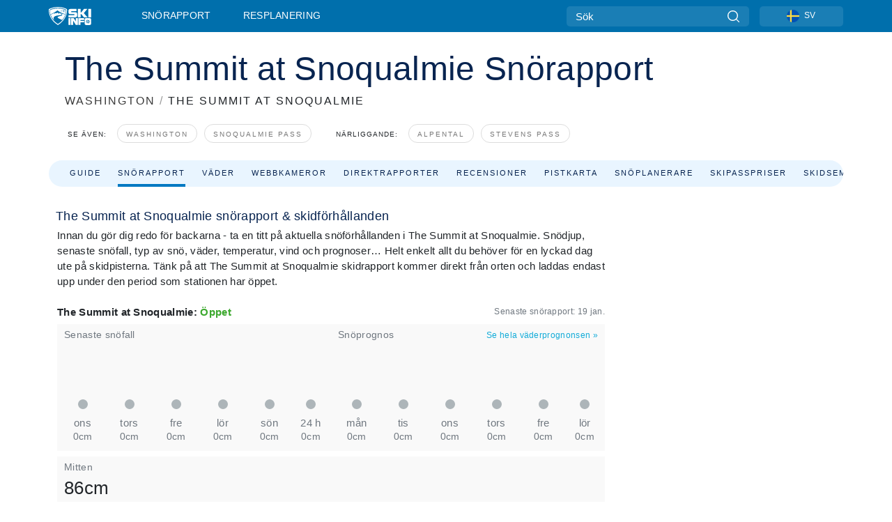

--- FILE ---
content_type: text/html; charset=utf-8
request_url: https://www.skiinfo.se/washington/the-summit-at-snoqualmie/snorapport
body_size: 73633
content:
<!DOCTYPE html><html lang="sv-SE"><head><meta charSet="utf-8"/><title>Skid och snörapport för The Summit at Snoqualmie med snödjup, snöforhollande, öppna pister och öppettider</title><meta name="viewport" content="initial-scale=1.0, width=device-width"/><meta name="description" content="Snörapport för The Summit at Snoqualmie, . Uppdateras dagligt med snödjup, snöfall, nysnö"/><link rel="canonical" href="https://www.skiinfo.se/washington/the-summit-at-snoqualmie/snorapport"/><meta name="smartbanner:title" content="OnTheSnow Ski &amp; Snow Report"/><meta name="smartbanner:author" content="Ski &amp; Snow Conditions"/><meta name="smartbanner:hide-path" content="/"/><meta name="smartbanner:icon-apple" content="https://images.onthesnow.com/images/apple-touch-icon.png"/><meta name="smartbanner:icon-google" content="https://images.onthesnow.com/images/apple-touch-icon.png"/><meta name="smartbanner:button" content="ÖPPEN"/><meta name="smartbanner:button-url-apple" content="https://apps.apple.com/us/app/onthesnow-ski-snow-report/id300412347"/><meta name="smartbanner:button-url-google" content="https://play.google.com/store/apps/details?id=com.skireport"/><meta name="smartbanner:enabled-platforms" content="android,ios"/><meta name="smartbanner:close-label" content="Close"/><meta property="og:url" content="https://www.skiinfo.se/washington/the-summit-at-snoqualmie/snorapport"/><meta property="og:type" content="website"/><meta property="og:title" content="Skid och snörapport för The Summit at Snoqualmie med snödjup, snöforhollande, öppna pister och öppettider"/><meta property="og:locale" content="sv-SE"/><meta property="og:description" content="Snörapport för The Summit at Snoqualmie, . Uppdateras dagligt med snödjup, snöfall, nysnö"/><meta property="og:image" content="https://cdn.bfldr.com/WIENNW6Q/as/vbc8k88skhgc5cbq5v8h9pc/The_Summit_at_Snoqualmie?auto=webp&amp;format=png"/><meta name="twitter:card" content="summary_large_image"/><meta property="twitter:url" content="https://www.skiinfo.se/washington/the-summit-at-snoqualmie/snorapport"/><meta name="twitter:site" content="@onthesnow"/><meta name="twitter:title" content="Skid och snörapport för The Summit at Snoqualmie med snödjup, snöforhollande, öppna pister och öppettider"/><meta name="twitter:description" content="Snörapport för The Summit at Snoqualmie, . Uppdateras dagligt med snödjup, snöfall, nysnö"/><meta name="twitter:image" content="https://cdn.bfldr.com/WIENNW6Q/as/vbc8k88skhgc5cbq5v8h9pc/The_Summit_at_Snoqualmie?auto=webp&amp;format=png"/><link rel="manifest" href="/manifest.json"/><meta name="next-head-count" content="28"/><link rel="apple-touch-icon" sizes="180x180" href="/apple-touch-icon.png"/><link rel="icon" type="image/png" sizes="32x32" href="/favicon-32x32.png"/><link rel="icon" type="image/png" sizes="16x16" href="/favicon-16x16.png"/><link rel="mask-icon" href="/safari-pinned-tab.svg" color="#5bbad5"/><meta name="msapplication-TileColor" content="#2d89ef"/><meta name="theme-color" content="#ffffff"/><link rel="preconnect" href="https://fonts.googleapis.com"/><link rel="preconnect" href="https://fonts.gstatic.com" crossorigin="anonymous"/><link rel="preload" as="style" href="https://fonts.googleapis.com/css2?family=Roboto:wght@100;300;400;500;600;700;900&amp;family=Poppins:wght@100;300;400;500;600;700;900&amp;display=swap"/><link rel="stylesheet" href="https://fonts.googleapis.com/css2?family=Roboto:wght@100;300;400;500;600;700;900&amp;family=Poppins:wght@100;300;400;500;600;700;900&amp;display=swap" media="print"/><noscript><link rel="stylesheet" href="https://fonts.googleapis.com/css2?family=Roboto:wght@100;300;400;500;600;700;900&amp;family=Poppins:wght@100;300;400;500;600;700;900&amp;display=swap"/></noscript><link href="https://fonts.googleapis.com/css2?family=Poppins:ital,wght@0,300;0,400;0,500;0,600;0,700;0,800;1,300;1,400;1,500;1,600;1,700;1,800&amp;display=swap" rel="stylesheet"/><script type="text/plain" async="" class="optanon-category-C0004">(function(w,d,s,l,i){w[l]=w[l]||[];w[l].push({'gtm.start':
          new Date().getTime(),event:'gtm.js'});var f=d.getElementsByTagName(s)[0],
          j=d.createElement(s),dl=l!='dataLayer'?'&l='+l:'';j.async=true;j.src=
          'https://www.googletagmanager.com/gtm.js?id='+i+dl;f.parentNode.insertBefore(j,f);
          })(window,document,'script','dataLayer','GTM-5SCH5W8');</script><meta name="google-site-verification" content="xl1i2-dmbSSbf9QcrH_CPJD-rNGTfsgID4aZRSyJR_Q"/><style>
                    #onetrust-consent-sdk { display: none }
                    </style><script type="text/javascript">
          window.OptanonWrapper = function() {
            console.log("OptanonWrapper fired", OneTrust.IsAlertBoxClosed());
            window.isOneTrustScriptLoaded = true;

            if (window.parseOTCookie) {
              parseOTCookie(true);
            }
          }</script><script type="text/javascript" src="//ajax.googleapis.com/ajax/libs/jquery/3.6.1/jquery.min.js"></script><script type="text/javascript" src="//min.skiinfo.se/c/assets/pigeon.js?v1"></script><script type="text/javascript">var Pigeon = new PigeonClass({
                    subdomain: 'min.skiinfo.se',
                    fingerprint: true,
                    idp: false // true if subdomain does not share the same primary domain this script is installed on
                   });
                
                Pigeon.oneTrust('enable', { ignoreCookieCategories:['C0001','C0003'] } );
                   
                Pigeon.paywall({
                    // redirect: true || 'modal' Setting true or false tells Pigeon whether to redirect to 
                    // preset promotional page or not. Setting 'modal' tells the page to popup the
                    // standard promotional dialog.
                    redirect:false, 
                    free:false, // default: false. Setting true overrides the Pigeon Cloud presets, allowing this page to be free.
                    success:function(response){
                    // do stuff here with response
                    // See Pigeon Response Reference in documentation for available variables.
                    }
                });
                
                
                </script><script defer="" type="text/javascript">Pigeon.paywallPromise.done(function(response){
                // Is user logged in and enabled
                if( response.user_status ){
                    window.pigeonProps = {
                       trKey: 'nav.footer.accountSettings',
                       href: 'https://min.skiinfo.se/user/',
                       fallback: 'Account Settings'
                    }
                } else {
                    window.pigeonProps = {
                       trKey: 'nav.footer.rejectConsent',
                       href: 'https://www.skiinfo.se/news/dataskyddspolicy/',
                       fallback: 'Reject Consent'
                    }
                }
                if(window.updatePigeonProps) {
                    window.updatePigeonProps();
                }
            });</script><script src="https://cdn.cookielaw.org/scripttemplates/otSDKStub.js" type="text/javascript" charSet="UTF-8" data-domain-script="e1f467dd-c9f4-4be2-b0d3-4cabad618ce2"></script><link rel="stylesheet" href="/smartbanner/smartbanner.min.css"/><script defer="" src="/smartbanner/smartbanner.min.js"></script><link rel="preload" href="https://nextjs.onthesnow.com/_next/static/css/aa0e96e459c5c095.css" as="style"/><link rel="stylesheet" href="https://nextjs.onthesnow.com/_next/static/css/aa0e96e459c5c095.css" data-n-g=""/><link rel="preload" href="https://nextjs.onthesnow.com/_next/static/css/4de4e3fbe9b82a94.css" as="style"/><link rel="stylesheet" href="https://nextjs.onthesnow.com/_next/static/css/4de4e3fbe9b82a94.css" data-n-p=""/><link rel="preload" href="https://nextjs.onthesnow.com/_next/static/css/d6715af7501c8f60.css" as="style"/><link rel="stylesheet" href="https://nextjs.onthesnow.com/_next/static/css/d6715af7501c8f60.css" data-n-p=""/><link rel="preload" href="https://nextjs.onthesnow.com/_next/static/css/ec8ccfa30272f3fd.css" as="style"/><link rel="stylesheet" href="https://nextjs.onthesnow.com/_next/static/css/ec8ccfa30272f3fd.css" data-n-p=""/><link rel="preload" href="https://nextjs.onthesnow.com/_next/static/css/401ce5040bc609ee.css" as="style"/><link rel="stylesheet" href="https://nextjs.onthesnow.com/_next/static/css/401ce5040bc609ee.css" data-n-p=""/><noscript data-n-css=""></noscript><script defer="" nomodule="" src="https://nextjs.onthesnow.com/_next/static/chunks/polyfills-c67a75d1b6f99dc8.js"></script><script src="https://nextjs.onthesnow.com/_next/static/chunks/webpack-e1a5ba603c2d7906.js" defer=""></script><script src="https://nextjs.onthesnow.com/_next/static/chunks/framework-c785d58f95541f19.js" defer=""></script><script src="https://nextjs.onthesnow.com/_next/static/chunks/main-35ccc97ee3abffe0.js" defer=""></script><script src="https://nextjs.onthesnow.com/_next/static/chunks/pages/_app-82ade181b81ed0b8.js" defer=""></script><script src="https://nextjs.onthesnow.com/_next/static/chunks/fec483df-025b67593f65e72d.js" defer=""></script><script src="https://nextjs.onthesnow.com/_next/static/chunks/9669-b100a0bcd7abbd2e.js" defer=""></script><script src="https://nextjs.onthesnow.com/_next/static/chunks/9861-1e768c62a1e811b5.js" defer=""></script><script src="https://nextjs.onthesnow.com/_next/static/chunks/4221-2d3eed0b0f8c238c.js" defer=""></script><script src="https://nextjs.onthesnow.com/_next/static/chunks/2050-63886329d538a06f.js" defer=""></script><script src="https://nextjs.onthesnow.com/_next/static/chunks/1605-9dcf4a4be1483119.js" defer=""></script><script src="https://nextjs.onthesnow.com/_next/static/chunks/8033-bdfbe0588b213143.js" defer=""></script><script src="https://nextjs.onthesnow.com/_next/static/chunks/1036-d3fc8e39a0906a4d.js" defer=""></script><script src="https://nextjs.onthesnow.com/_next/static/chunks/9121-5e55d722588176f0.js" defer=""></script><script src="https://nextjs.onthesnow.com/_next/static/chunks/1983-fce0c623d0993a71.js" defer=""></script><script src="https://nextjs.onthesnow.com/_next/static/chunks/2974-570e456ff5fece53.js" defer=""></script><script src="https://nextjs.onthesnow.com/_next/static/chunks/1994-e496443910856d54.js" defer=""></script><script src="https://nextjs.onthesnow.com/_next/static/chunks/7796-e38cda8f07e00c24.js" defer=""></script><script src="https://nextjs.onthesnow.com/_next/static/chunks/1-4cf52f3bf0872ab3.js" defer=""></script><script src="https://nextjs.onthesnow.com/_next/static/chunks/2797-0ccd6666e06d2eae.js" defer=""></script><script src="https://nextjs.onthesnow.com/_next/static/chunks/536-6ae1a483c4cd5325.js" defer=""></script><script src="https://nextjs.onthesnow.com/_next/static/chunks/3066-a9594de9e2ceacde.js" defer=""></script><script src="https://nextjs.onthesnow.com/_next/static/chunks/7563-a397b46d9d83b1e5.js" defer=""></script><script src="https://nextjs.onthesnow.com/_next/static/chunks/pages/%5Bregion%5D/%5Bresort%5D/snorapport-f05d4741951bd690.js" defer=""></script><script src="https://nextjs.onthesnow.com/_next/static/2.8.17_sv-SE/_buildManifest.js" defer=""></script><script src="https://nextjs.onthesnow.com/_next/static/2.8.17_sv-SE/_ssgManifest.js" defer=""></script></head><body><div id="__next"><noscript><iframe title="Google Tag Manager" src="https://www.googletagmanager.com/ns.html?id=GTM-5SCH5W8" height="0" width="0" style="display:none;visibility:hidden"></iframe></noscript><div id="GPTScripts"></div><noscript><img height="1" width="1" alt="facebook-pixel" class="optanon-category-C0004" style="display:none" src="https://www.facebook.com/tr?id=419774891779343&amp;ev=PageView&amp;noscript=1"/></noscript><div id="FPC-with-scripts"></div><noscript><img style="position:absolute" alt="" src="https://pubads.g.doubleclick.net/activity;dc_iu=/7730/DFPAudiencePixel;ord=1;dc_seg=7264807841?" width="1" height="1"/></noscript><nav class="styles_box___Anpz"><div class="container-xl p-0"><div><div class="styles_logo__SQxSo"><a tabindex="-1" href="/"><svg viewBox="0 0 240 102" fill="none" xmlns="http://www.w3.org/2000/svg"><path d="M102.491 12.257C93.605 6.504 73.678.17 51.498 0 29.322.17 9.396 6.504.506 12.257.19 12.466-7.634 64.974 51.498 102c59.137-37.026 51.315-89.534 50.993-89.743zM51.498 95.839C-2.108 62.676 4.987 15.647 5.275 15.466c8.057-5.159 26.122-10.828 46.223-10.98 20.103.152 38.17 5.821 46.232 10.98.284.18 7.381 47.21-46.232 80.373z" fill="#fff"></path><path d="M95.565 17.875C87.878 13.24 70.659 8.135 51.496 8c-19.16.134-36.378 5.24-44.058 9.875-.136.083-1.82 10.26 2.478 24.125.379-.2 14.336-7.552 21.544-11.417 7.53-4.04 17.358-11.62 17.8-11.646.689-.055 3.613 4.09 14.262 9.794 9.742 5.223 17.17 8.15 29.925 12.053 3.836-13.24 2.248-22.829 2.118-22.909zm-11.248-1.893l1.181 3.463 3.508-1.154-1.136 2.246-3.51 1.16-1.179-3.466 1.136-2.249zM69.67 19.416l1.194 1.636 1.659-1.17-.228 1.365-1.658 1.174-1.194-1.638.227-1.367zm-2.68 4.249l1.662-1.175-1.192-1.633 1.39.224 1.19 1.633-1.662 1.177-1.389-.226zm4.484 2.52L70.28 24.55l-1.66 1.17.228-1.366 1.66-1.174 1.194 1.638-.228 1.367zm2.212-1.44l-1.39-.223-1.19-1.632 1.663-1.176 1.389.225-1.665 1.174 1.193 1.633zm6.023-7.43l2.283 1.12 1.178 3.452-3.518 1.164-2.286-1.121 3.517-1.16-1.174-3.455zm4.057 11.341l-1.18-3.462-3.509 1.157 1.136-2.25 3.514-1.158 1.178 3.464-1.139 2.25zm1.641 5.395l.502-.941-.951-.493.707-.217.954.493-.502.94-.71.218zm.245-2.625l.956.494.503-.94.22.699-.5.937-.959-.494-.22-.696zm1.519 2.278l-.502.938-.22-.697.503-.94.953.494.222.697-.956-.492zm.944-.484l-.954-.492.505-.942.707-.217-.502.942.954.494-.71.215zm-.912-9.348l1.175 3.455-2.285-1.12-1.178-3.457 3.519-1.16 2.287 1.123-3.518 1.16z" fill="#fff"></path><path d="M84.931 42.607s-10.153-4.69-18.103-6.586c-2.128-.507 18.47 8.436 2.874 13.506-12.287 3.996-40.062 5.897 5.4 23.473C84.922 62.421 90.212 51.65 93 42.451c-1.67-.624-5.736-2.052-14.026-4.534-3.239-.966 5.37 3.723 5.957 4.69z" fill="#fff"></path><path d="M56.27 47.143c34.427-3.23 1.611-14.096 1.611-14.096l-.367 6.755s-5.93-7.49-7.103-8.664c-1.174-1.174-4.542 5.582-5.421 4.259-.879-1.32-4.76-1.984-7.692-.66-2.93 1.321-8.13 5.067-9.23 5.286-2.906.584 10.336-9.803 6.082-7.71-6.514 3.207-17.283 7.943-23.15 11.46 3.195 9.521 9.159 20.56 20.074 31.227-7.313-11.242-8.278-24.717 25.196-27.857zM230.613 62.603c-9.504 0-19.656.022-19.656.022s-4.722-.094-6.754 3.064c-2.025 3.143-1.822 6.597-1.822 6.597v19.507s-.04 5.439 2.809 7.769c2.849 2.332 6.178 2.023 6.178 2.023h18.845s9.149.906 9.149-9.852V72.33c-.002 0 .745-9.727-8.749-9.727zm-11.008 7.182l3.228 6.364 6.365-3.205-1.532 4.654-6.366 3.213-3.229-6.367 1.534-4.659zm-11.585 13.42l6.385-3.218-3.217-6.348 4.669 1.532 3.226 6.343-6.386 3.218-4.677-1.527zm14.111 11.217l-3.223-6.362-6.365 3.207 1.528-4.66 6.372-3.21 3.224 6.365-1.536 4.66zm5.203-10.193l3.22 6.345-4.673-1.527-3.223-6.354 6.382-3.213 4.681 1.532-6.387 3.217zM111 45.9h33.335v-5.374h-19.736c-1.504 0-2.81-.047-3.925-.143-1.114-.094-2.085-.261-2.914-.502-.828-.238-1.554-.56-2.176-.967a10.978 10.978 0 01-1.787-1.469c-1.863-1.91-2.797-4.634-2.797-8.172V23.9c0-2.818.232-4.992.699-6.521.467-1.529 1.295-2.77 2.488-3.727 1.189-1.003 2.653-1.694 4.39-2.077 1.734-.383 4.207-.575 7.42-.575h30.849v12.9h-29.761v5.373h17.25c3.211 0 5.646.133 7.304.396 1.658.263 3.081.728 4.274 1.398 1.45.812 2.565 2.042 3.342 3.69.777 1.648 1.165 3.57 1.165 5.768v5.373c0 2.677-.272 4.78-.815 6.307a8.17 8.17 0 01-2.759 3.798c-.673.526-1.373.968-2.099 1.326-.726.358-1.58.645-2.563.86-.985.216-2.111.37-3.381.467a60.28 60.28 0 01-4.467.143H111v-12.9zM164.061 11h16.085v18.918h3.73L198.718 11h18.958l-19.97 23.648 21.525 24.15h-20.513l-14.843-18.416h-3.73v18.417h-16.084V11zM222.894 11h16.085v47.799h-16.085V11zM111 62.994h11.941v38.475H111V62.994zM126.226 62.994h14.94l11.133 18.344V62.994h11.941v38.475h-11.537l-14.538-23.535v23.535h-11.94V62.994h.001zM167.492 62.994h32.361v10.384h-20.42v4.614h20.421v8.48h-20.421v14.997h-11.941V62.994z" fill="#fff"></path></svg></a></div><div class="styles_desktopMenu__lxfmC"><a href="/snorapport">Snörapport</a><a href="/skidort">Resplanering</a></div></div><div><div class="styles_search__UiDjC"><form><input type="search" name="search" placeholder="Sök"/><button type="button" title="Sök"><svg viewBox="0 0 24 24" xmlns="http://www.w3.org/2000/svg"><path d="M10.57 0C4.74 0 0 4.741 0 10.57c0 5.827 4.741 10.568 10.57 10.568 5.827 0 10.568-4.741 10.568-10.569C21.138 4.741 16.397 0 10.57 0zm0 19.187c-4.753 0-8.619-3.866-8.619-8.618 0-4.752 3.866-8.618 8.618-8.618 4.752 0 8.618 3.866 8.618 8.618 0 4.752-3.866 8.618-8.618 8.618z"></path><path d="M23.714 22.334l-5.593-5.593a.975.975 0 10-1.38 1.38l5.593 5.593a.972.972 0 001.38 0 .975.975 0 000-1.38z"></path></svg></button></form></div><div class="styles_langPicker__IbnXq"><div class="styles_langWrapper__Fb8X0"><a class="styles_langButton__7sCTT"><div><img src="/assets/flags/SV.png" alt="SV" width="18" height="18" title="SV"/><span>SV</span></div></a><div class="styles_langDropdown__KCcDf"><a class="lang-select" href="https://www.onthesnow.com"><div><span>US</span></div></a><a class="lang-select" href="https://www.onthesnow.co.uk"><div><span>UK</span></div></a><a class="lang-select" href="https://www.skiinfo.se"><div><span>SV</span></div></a><a class="lang-select" href="https://www.onthesnow.sk"><div><span>SK</span></div></a><a class="lang-select" href="https://www.skiinfo.pl"><div><span>PL</span></div></a><a class="lang-select" href="https://www.skiinfo.de"><div><span>DE</span></div></a><a class="lang-select" href="https://es.skiinfo.com"><div><span>ES</span></div></a><a class="lang-select" href="https://www.skiinfo.it"><div><span>IT</span></div></a><a class="lang-select" href="https://www.skiinfo.no"><div><span>NO</span></div></a><a class="lang-select" href="https://www.skiinfo.dk"><div><span>DA</span></div></a><a class="lang-select" href="https://www.skiinfo.fr"><div><span>FR</span></div></a><a class="lang-select" href="https://www.skiinfo.nl"><div><span>NL</span></div></a><a class="lang-select" href="https://www.onthesnow.cz"><div><span>CZ</span></div></a></div></div></div><div tabindex="-1" role="button" class="styles_searchToggle__L4_lN"><svg viewBox="0 0 24 24" xmlns="http://www.w3.org/2000/svg"><path d="M10.57 0C4.74 0 0 4.741 0 10.57c0 5.827 4.741 10.568 10.57 10.568 5.827 0 10.568-4.741 10.568-10.569C21.138 4.741 16.397 0 10.57 0zm0 19.187c-4.753 0-8.619-3.866-8.619-8.618 0-4.752 3.866-8.618 8.618-8.618 4.752 0 8.618 3.866 8.618 8.618 0 4.752-3.866 8.618-8.618 8.618z"></path><path d="M23.714 22.334l-5.593-5.593a.975.975 0 10-1.38 1.38l5.593 5.593a.972.972 0 001.38 0 .975.975 0 000-1.38z"></path></svg></div><div tabindex="-1" role="button" class="styles_burger__OiHl4"><svg viewBox="0 0 25 20" xmlns="http://www.w3.org/2000/svg"><rect width="25" height="3.333" rx="1.667"></rect><rect y="8.334" width="25" height="3.333" rx="1.667"></rect><rect y="16.666" width="25" height="3.333" rx="1.667"></rect></svg></div></div></div><div class="styles_mobileMenu__EWmNZ"><div class="styles_head__cDv3M"><div class="container"><div tabindex="-1" role="button" class="styles_burger__OiHl4"><svg viewBox="0 0 25 20" xmlns="http://www.w3.org/2000/svg"><rect width="25" height="3.333" rx="1.667"></rect><rect y="8.334" width="25" height="3.333" rx="1.667"></rect><rect y="16.666" width="25" height="3.333" rx="1.667"></rect></svg></div></div></div><div class="styles_links__OPHIm"><a href="/snorapport">Snörapport</a></div></div></nav><div class="SizeMonitor_wrapper__pWZ2x" style="height:0px"><div class="SizeMonitor_inner__ea5ry"><div class="adunit_main__SsoLJ" data-resort="466" data-resort-name="Summit at Snoqualmie" data-language="sv-SE" data-country="USA"></div></div></div><div class="adunit_main__SsoLJ adunit_popup__ikrQJ" data-resort="466" data-resort-name="Summit at Snoqualmie" data-language="sv-SE" data-country="USA"></div><div class="container-xl content-container"><div class="styles_header__LIzdC"><div class="styles_content__17ubJ"><div class="styles_hero__28E9o"><div><div class="styles_title__nwByn"><h1>The Summit at Snoqualmie Snörapport</h1></div><div class="styles_subtitle__uu40P"><h2><a href="/washington/snorapport">WASHINGTON</a> <span class="styles_seperator__rWZRs">/</span> <!-- -->THE SUMMIT AT SNOQUALMIE</h2></div><div class="styles_tagsContainer__wqBiQ"><div class="styles_rows__4zqtZ styles_rowsNonPartner__1TJ40"><div class="styles_row___yPCL"><p>Se även:</p><a class="styles_tag__GOIyD" href="/washington/snorapport">Washington</a><a class="styles_tag__GOIyD" href="/snoqualmie-pass/snorapport">Snoqualmie Pass</a></div><div class="styles_row___yPCL"><p>Närliggande:</p><a class="styles_tag__GOIyD" href="/washington/alpental/snorapport">Alpental</a><a class="styles_tag__GOIyD" href="/washington/stevens-pass-resort/snorapport">Stevens Pass</a></div></div></div></div></div><div class="styles_links__CG2WY"><div class="Link_linkContainer__j_XC5"><a href="/washington/the-summit-at-snoqualmie/skidort" rel="" class="Link_link__jRQZF Link_redesigned___kOm_">Guide</a></div><div class="Link_linkContainer__j_XC5 Link_active__r16jD"><a href="/washington/the-summit-at-snoqualmie/snorapport" rel="" class="Link_link__jRQZF Link_redesigned___kOm_">Snörapport</a></div><div class="Link_linkContainer__j_XC5"><a href="/washington/the-summit-at-snoqualmie/vader" rel="" class="Link_link__jRQZF Link_redesigned___kOm_">Väder</a></div><div class="Link_linkContainer__j_XC5"><a href="/washington/the-summit-at-snoqualmie/webbkamera" rel="" class="Link_link__jRQZF Link_redesigned___kOm_">Webbkameror</a></div><div class="Link_linkContainer__j_XC5"><a href="/washington/the-summit-at-snoqualmie/snorapport-recensioner" rel="" class="Link_link__jRQZF Link_redesigned___kOm_">Direktrapporter</a></div><div class="Link_linkContainer__j_XC5"><a href="/washington/the-summit-at-snoqualmie/recensioner" rel="" class="Link_link__jRQZF Link_redesigned___kOm_">Recensioner</a></div><div class="Link_linkContainer__j_XC5"><a href="/washington/the-summit-at-snoqualmie/pistkarta" rel="" class="Link_link__jRQZF Link_redesigned___kOm_">Pistkarta</a></div><div class="Link_linkContainer__j_XC5"><a href="/washington/the-summit-at-snoqualmie/snohistorik" rel="" class="Link_link__jRQZF Link_redesigned___kOm_">Snöplanerare</a></div><div class="Link_linkContainer__j_XC5"><a href="/washington/the-summit-at-snoqualmie/liftkort" rel="" class="Link_link__jRQZF Link_redesigned___kOm_">Skipasspriser</a></div><div class="Link_linkContainer__j_XC5"><a href="/washington/the-summit-at-snoqualmie/boka-resor" rel="" class="Link_link__jRQZF Link_redesigned___kOm_">Skidsemester</a></div></div></div></div><div class="styles_layout__Zkjid layout-container"><style>#nprogress{pointer-events:none}#nprogress .bar{background:#29d;position:fixed;z-index:1600;top: 0;left:0;width:100%;height:3px}#nprogress .peg{display:block;position:absolute;right:0;width:100px;height:100%;box-shadow:0 0 10px #29d,0 0 5px #29d;opacity:1;-webkit-transform:rotate(3deg) translate(0px,-4px);-ms-transform:rotate(3deg) translate(0px,-4px);transform:rotate(3deg) translate(0px,-4px)}#nprogress .spinner{display:block;position:fixed;z-index:1600;top: 15px;right:15px}#nprogress .spinner-icon{width:18px;height:18px;box-sizing:border-box;border:2px solid transparent;border-top-color:#29d;border-left-color:#29d;border-radius:50%;-webkit-animation:nprogress-spinner 400ms linear infinite;animation:nprogress-spinner 400ms linear infinite}.nprogress-custom-parent{overflow:hidden;position:relative}.nprogress-custom-parent #nprogress .bar,.nprogress-custom-parent #nprogress .spinner{position:absolute}@-webkit-keyframes nprogress-spinner{0%{-webkit-transform:rotate(0deg)}100%{-webkit-transform:rotate(360deg)}}@keyframes nprogress-spinner{0%{transform:rotate(0deg)}100%{transform:rotate(360deg)}}</style><div class="styles_main__AIw_d"><article class="styles_box__DnDyN"><div class="styles_box__nvOx2"><h2 class="styles_title__7rSWH">The Summit at Snoqualmie snörapport &amp; skidförhållanden</h2><div class="styles_links__vwiP3"></div></div><div class="styles_box__A8NLW">Innan du gör dig redo för backarna - ta en titt på aktuella snöförhållanden i The Summit at Snoqualmie. Snödjup, senaste snöfall, typ av snö, väder, temperatur, vind och prognoser… Helt enkelt allt du behöver för en lyckad dag ute på skidpisterna. Tänk på att The Summit at Snoqualmie skidrapport kommer direkt från orten och laddas endast upp under den period som stationen har öppet.</div></article><div class="skireport_reportContent__Gmrl5"><div class="styles_box__zxZDC"><span class="h2">The Summit at Snoqualmie<!-- -->: <span class="styles_open__HK09p">Öppet</span></span><time class="styles_updatedAt__BU4fW">Senaste snörapport:<!-- --> <!-- -->19 jan.</time></div><div class="skireport_innerLayout__K2k6V" style="padding-bottom:8px;margin-bottom:0"><div class="skireport_innerLeft__P9_4o"><article class="styles_box__I34B8"><h3 class="styles_title__9_KDT">Senaste snöfall</h3><div class="styles_chartWrapper__JA7yW"><table class="styles_snowChart__S2PJB"><tbody><tr><td class="styles_cell__jT46b"><span class="styles_col__FLE0O"><span class="styles_bar__Rm7np" style="height:0%"></span><span class="styles_zero__vxuz5"> </span></span></td><td class="styles_cell__jT46b"><span class="styles_col__FLE0O"><span class="styles_bar__Rm7np" style="height:0%"></span><span class="styles_zero__vxuz5"> </span></span></td><td class="styles_cell__jT46b"><span class="styles_col__FLE0O"><span class="styles_bar__Rm7np" style="height:0%"></span><span class="styles_zero__vxuz5"> </span></span></td><td class="styles_cell__jT46b"><span class="styles_col__FLE0O"><span class="styles_bar__Rm7np" style="height:0%"></span><span class="styles_zero__vxuz5"> </span></span></td><td class="styles_cell__jT46b"><span class="styles_col__FLE0O"><span class="styles_bar__Rm7np" style="height:0%"></span><span class="styles_zero__vxuz5"> </span></span></td><td class="styles_cell__jT46b"><span class="styles_col__FLE0O"><span class="styles_bar__Rm7np" style="height:0%"></span><span class="styles_zero__vxuz5"> </span></span></td></tr><tr><th scope="col" class="styles_cell__jT46b"><time dateTime="2026-01-14"><span class="styles_day__eR05L">ons</span></time></th><th scope="col" class="styles_cell__jT46b"><time dateTime="2026-01-15"><span class="styles_day__eR05L">tors</span></time></th><th scope="col" class="styles_cell__jT46b"><time dateTime="2026-01-16"><span class="styles_day__eR05L">fre</span></time></th><th scope="col" class="styles_cell__jT46b"><time dateTime="2026-01-17"><span class="styles_day__eR05L">lör</span></time></th><th scope="col" class="styles_cell__jT46b"><time dateTime="2026-01-18"><span class="styles_day__eR05L">sön</span></time></th><th scope="col" class="styles_cell__jT46b"><time dateTime="2026-01-19"><span class="styles_day__eR05L">24 h</span></time></th></tr><tr><td class="styles_cell__jT46b"><span class="styles_snow__5Bl0_">0cm</span></td><td class="styles_cell__jT46b"><span class="styles_snow__5Bl0_">0cm</span></td><td class="styles_cell__jT46b"><span class="styles_snow__5Bl0_">0cm</span></td><td class="styles_cell__jT46b"><span class="styles_snow__5Bl0_">0cm</span></td><td class="styles_cell__jT46b"><span class="styles_snow__5Bl0_">0cm</span></td><td class="styles_cell__jT46b"><span class="styles_snow__5Bl0_">0cm</span></td></tr></tbody></table></div></article></div><div class="skireport_innerLeft__P9_4o"><article class="styles_box__I34B8"><h3 class="styles_title__9_KDT">Snöprognos</h3><div class="styles_topRight__0ESJo"><a data-click-id="resort-report-weather" class="styles_link__PDJg9" href="/washington/the-summit-at-snoqualmie/vader">Se hela väderprognonsen<!-- --> <!-- -->»</a></div><div class="styles_chartWrapper__JA7yW"><table class="styles_snowChart__S2PJB"><tbody><tr><td class="styles_cell__jT46b"><span class="styles_col__FLE0O"><span class="styles_bar__Rm7np" style="height:0%"></span><span class="styles_zero__vxuz5"> </span></span></td><td class="styles_cell__jT46b"><span class="styles_col__FLE0O"><span class="styles_bar__Rm7np" style="height:0%"></span><span class="styles_zero__vxuz5"> </span></span></td><td class="styles_cell__jT46b"><span class="styles_col__FLE0O"><span class="styles_bar__Rm7np" style="height:0%"></span><span class="styles_zero__vxuz5"> </span></span></td><td class="styles_cell__jT46b"><span class="styles_col__FLE0O"><span class="styles_bar__Rm7np" style="height:0%"></span><span class="styles_zero__vxuz5"> </span></span></td><td class="styles_cell__jT46b"><span class="styles_col__FLE0O"><span class="styles_bar__Rm7np" style="height:0%"></span><span class="styles_zero__vxuz5"> </span></span></td><td class="styles_cell__jT46b"><span class="styles_col__FLE0O"><span class="styles_bar__Rm7np" style="height:0%"></span><span class="styles_zero__vxuz5"> </span></span></td></tr><tr><th scope="col" class="styles_cell__jT46b"><time dateTime="2026-01-19"><span class="styles_day__eR05L">mån</span></time></th><th scope="col" class="styles_cell__jT46b"><time dateTime="2026-01-20"><span class="styles_day__eR05L">tis</span></time></th><th scope="col" class="styles_cell__jT46b"><time dateTime="2026-01-21"><span class="styles_day__eR05L">ons</span></time></th><th scope="col" class="styles_cell__jT46b"><time dateTime="2026-01-22"><span class="styles_day__eR05L">tors</span></time></th><th scope="col" class="styles_cell__jT46b"><time dateTime="2026-01-23"><span class="styles_day__eR05L">fre</span></time></th><th scope="col" class="styles_cell__jT46b"><time dateTime="2026-01-24"><span class="styles_day__eR05L">lör</span></time></th></tr><tr><td class="styles_cell__jT46b"><span class="styles_snow__5Bl0_">0cm</span></td><td class="styles_cell__jT46b"><span class="styles_snow__5Bl0_">0cm</span></td><td class="styles_cell__jT46b"><span class="styles_snow__5Bl0_">0cm</span></td><td class="styles_cell__jT46b"><span class="styles_snow__5Bl0_">0cm</span></td><td class="styles_cell__jT46b"><span class="styles_snow__5Bl0_">0cm</span></td><td class="styles_cell__jT46b"><span class="styles_snow__5Bl0_">0cm</span></td></tr></tbody></table></div></article></div></div><div class="styles_innerLayout__euWVw"><div class="styles_innerLeft___rpoE"><article class="styles_box__I34B8"><h3 class="styles_title__9_KDT">Mitten</h3><div class="styles_metricNumber__54sKz">86cm</div><div class="styles_metricCaption__C8gGb">Blandade förhållanden</div></article></div></div><div class="styles_metricsBox__3HVsE"><div class="styles_box__cUvBW"><div class="styles_icon__ovNTr"><svg viewBox="0 0 42 42" xmlns="http://www.w3.org/2000/svg"><path d="M31.678 39.951H10.321a1.024 1.024 0 000 2.049h21.357a1.024 1.024 0 100-2.049zM5.751 10.364l12.437-2.957c1.53-.596.752-3.165-.648-2.726L5.103 7.638c-.878.209-1.475.863-1.266 1.74.209.879 1.036 1.194 1.914.986z"></path><path d="M34.736 13.66h-3.781a1.196 1.196 0 00-1.179-1.392H22.07V3.31a1.024 1.024 0 00-2.049 0v8.958H12.21a1.196 1.196 0 00-1.18 1.393H7.264a3.747 3.747 0 00-3.736 3.735v17.705a3.747 3.747 0 003.736 3.735h27.473a3.747 3.747 0 003.735-3.735V17.396a3.747 3.747 0 00-3.735-3.736zM18.254 30.12a2.528 2.528 0 01-2.521 2.521H8.192c-.873 0-1.646-.45-2.099-1.13h3.314a1.196 1.196 0 000-2.392H7.3v-3.542a1.196 1.196 0 00-1.628-1.115v-5.588a2.528 2.528 0 012.52-2.52h7.542a2.528 2.528 0 012.52 2.52v11.247zm17.165-5.65a1.196 1.196 0 00-1.648 1.107v3.543H31.52a1.196 1.196 0 100 2.392h3.477a2.524 2.524 0 01-2.099 1.13h-7.54a2.529 2.529 0 01-2.521-2.521V18.874a2.528 2.528 0 012.52-2.52h7.541a2.529 2.529 0 012.522 2.52v5.595z"></path><path d="M24.727 5.745l12.437-2.957c.878-.21 1.475-.863 1.266-1.741-.208-.878-1.036-1.194-1.914-.985L24.079 3.02c-1.53.596-.752 3.164.648 2.726z"></path></svg></div><div class="styles_title__zz3Sm">Öppna liftar</div><div class="styles_metric__z_U_F">12/19 öppna</div></div><div class="styles_box__cUvBW"><div class="styles_icon__ovNTr"><svg viewBox="0 0 42 42" xmlns="http://www.w3.org/2000/svg"><path d="M39.322 5.218l-8.916-2.43c-.624-.17-1.465.24-1.47 1.106v10.89c0 .633.52 1.147 1.161 1.147.642 0 1.162-.514 1.162-1.147v-4.617l8.132-2.76c.481-.163.799-.617.783-1.12a1.15 1.15 0 00-.852-1.07zM35.656 35.272c.642 0 1.162-.513 1.162-1.147 0-.633-.52-1.147-1.162-1.147-.642 0-1.162.514-1.162 1.147 0 .634.52 1.147 1.162 1.147zM31.443 32.823c.642 0 1.162-.514 1.162-1.147 0-.634-.52-1.147-1.162-1.147-.642 0-1.162.513-1.162 1.147 0 .633.52 1.147 1.162 1.147zM27.451 19.945c-2.876-6.611-13.608-7.27-4.703-14.93a92.944 92.944 0 012.312-1.868c.52-.41.226-1.238-.44-1.238h-8.578c-.07 0-.139.02-.197.06-.718.473-5.534 3.729-7.456 7.037l6.192 1.785a2.836 2.836 0 012.061 2.624 2.83 2.83 0 01-1.884 2.75l-2.921 1.049c1.183 1.495 1.813 3.35.423 6.15-3.375 6.8-17.058 5.656-6.296 17.369a.972.972 0 00.715.313h18.03c1.068 0 1.52-1.338.67-1.974-1.852-1.383-3.797-3.416-3.797-5.86 0-4.66 8.738-6.497 5.87-13.268z"></path><path d="M3.933 24.266c.642 0 1.162-.514 1.162-1.147v-5.746l8.132-2.76c.481-.163.799-.617.783-1.12a1.15 1.15 0 00-.852-1.07L4.242 9.994a1.173 1.173 0 00-1.013.193 1.142 1.142 0 00-.458.913v12.019c0 .633.52 1.147 1.162 1.147z"></path></svg></div><div class="styles_title__zz3Sm">Öppna backar</div><div class="styles_metric__z_U_F">5/64 öppna</div></div><div><div class="styles_box__cUvBW"><div class="styles_icon__ovNTr"><svg viewBox="0 0 44 44" xmlns="http://www.w3.org/2000/svg"><path d="M36.147 28.239a1 1 0 00.873.512h3.866a1 1 0 00.873-1.487L29.975 6.132a1 1 0 00-1.747 0l-1.933 3.466a1 1 0 000 .974l9.435 16.919.417.748zM40.133 33.662H24.578c-.71 0-1.289-.58-1.289-1.292v-1.256A3.876 3.876 0 0022 23.583a3.876 3.876 0 00-1.288 7.53v1.257a3.876 3.876 0 003.867 3.877h15.555a1.292 1.292 0 010 2.584H7.513a3.875 3.875 0 00-3.646-2.585A3.876 3.876 0 000 40.123 3.876 3.876 0 003.867 44c1.68 0 3.113-1.08 3.646-2.584h32.62A3.876 3.876 0 0044 37.538a3.876 3.876 0 00-3.867-3.877zM13.482 14.36l3.964-1.723 3.963 1.723 3.256-1.415-6.346-11.379a1 1 0 00-1.747 0l-6.345 11.38 3.255 1.414z"></path><path d="M15.555 27.46c0-3.563 2.891-6.462 6.445-6.462 3.554 0 6.445 2.899 6.445 6.461 0 .443-.044.875-.13 1.293h3.461a1 1 0 00.874-1.487l-6.725-12.06-4.516 1.972-3.963-1.723-3.964 1.723-4.514-1.974L2.24 27.265a1 1 0 00.874 1.486h12.57a6.452 6.452 0 01-.13-1.292z"></path></svg></div><div class="styles_title__zz3Sm">Öppna backar</div><div class="styles_metric__z_U_F">8%</div></div></div></div><button type="button" class="skireport_fhBtnPopup__vUhEj">Feedback<svg viewBox="0 0 6 8" xmlns="http://www.w3.org/2000/svg"><path d="M5.295 4L.272 7.464V.536L5.295 4z"></path></svg></button></div><div data-adunit="fpv" class="adunit_adMonitorWrapper__AI91I adunit_inactive__r0ZT6 adunit_production__XqkCy"><div class="SizeMonitor_wrapper__pWZ2x" style="height:0px"><div class="SizeMonitor_inner__ea5ry"><div class="adunit_adMonitor__4H_ZB adunit_inactive__r0ZT6 adunit_production__XqkCy" title="Debug: Advertisement is ignored here"></div></div></div></div><div class="skireport_innerLayout__K2k6V"><div class="skireport_innerLeft__P9_4o"></div><div class="skireport_innerLeft__P9_4o"><article class="styles_box__DnDyN"><div class="styles_box__nvOx2"><h3 class="styles_title__7rSWH"> Webbkamera</h3><div class="styles_links__vwiP3"><a data-click-id="resort-report-skicams" class="styles_link__PDJg9" href="/washington/the-summit-at-snoqualmie/webbkamera">Alla webbkameror<!-- --> <!-- -->»</a></div></div><div class="styles_box__A8NLW"><div>Summit Central Express Top</div><div class="skireport_camDate__RQGYG">för 5 timmar sedan</div></div></article></div></div><div data-adunit="Mid" class="adunit_adMonitorWrapper__AI91I adunit_inactive__r0ZT6 adunit_production__XqkCy"><div class="SizeMonitor_wrapper__pWZ2x" style="height:0px"><div class="SizeMonitor_inner__ea5ry"><div class="adunit_adMonitor__4H_ZB adunit_inactive__r0ZT6 adunit_production__XqkCy" title="Debug: Advertisement is ignored here"></div></div></div></div><div id="wisepops-embed"></div><article class="styles_box__DnDyN styles_container__MlgNf"><h3 class="styles_heading__9yjQG">Planera din resa</h3><div class="styles_tripControlBlock__fEZOi"></div><article class="styles_box__DnDyN"><div id="weski-widget" data-destination-id="resort-428" data-partner="p7s9" data-new-tab="true"></div></article></article><section id="styles_nearbyResorts__p6IWo"><h3 class="styles_section_header__f39FI">Närliggande:</h3><button type="button" class="styles_swiperNavButton__lUV78 styles_swiperButtonPrev__nH_6g"><svg width="43" height="43" fill="none" xmlns="http://www.w3.org/2000/svg"><path d="M42.838 21.451C42.838 9.788 33.296.246 21.633.246 9.97.246.428 9.788.428 21.451c0 11.663 9.542 21.205 21.205 21.205 11.663 0 21.205-9.542 21.205-21.205zm-20.75 7.119c-.304-.303-.455-.606-.455-1.06 0-.455.151-.758.454-1.06l3.484-3.484H12.545c-.909 0-1.515-.606-1.515-1.515 0-.909.606-1.515 1.515-1.515h13.026l-3.484-3.483c-.606-.606-.606-1.515 0-2.12.606-.607 1.515-.607 2.12 0l6.06 6.058c.15.151.302.303.302.454.152.303.152.758 0 1.212-.151.151-.151.303-.303.454l-6.058 6.059c-.606.606-1.515.606-2.12 0z" fill="#fff"></path></svg></button><button type="button" class="styles_swiperNavButton__lUV78 styles_swiperButtonNext__2COkL"><svg width="43" height="43" fill="none" xmlns="http://www.w3.org/2000/svg"><path d="M42.838 21.451C42.838 9.788 33.296.246 21.633.246 9.97.246.428 9.788.428 21.451c0 11.663 9.542 21.205 21.205 21.205 11.663 0 21.205-9.542 21.205-21.205zm-20.75 7.119c-.304-.303-.455-.606-.455-1.06 0-.455.151-.758.454-1.06l3.484-3.484H12.545c-.909 0-1.515-.606-1.515-1.515 0-.909.606-1.515 1.515-1.515h13.026l-3.484-3.483c-.606-.606-.606-1.515 0-2.12.606-.607 1.515-.607 2.12 0l6.06 6.058c.15.151.302.303.302.454.152.303.152.758 0 1.212-.151.151-.151.303-.303.454l-6.058 6.059c-.606.606-1.515.606-2.12 0z" fill="#fff"></path></svg></button><div class="swiper styles_swiper__C5_5o"><div class="swiper-wrapper"><div class="swiper-slide styles_height_auto__Y4Qdo"><a href="/washington/alpental/skidort"><div class="column"><div class="styles_row__0DH3M"><img src="https://cdn.bfldr.com/WIENNW6Q/as/wt4w866k858x44v7xrm85ms/Alpental?auto=webp&amp;width=1024" loading="lazy" class="styles_image__CX8WP" style="width:100%;height:auto"/></div><div class="styles_row__0DH3M styles_text_container__nNcQ2"><div class="styles_resort_name__jyMT_">Alpental</div><div><button class="styles_link__KxDbk" type="button">VIEW</button></div></div></div></a></div><div class="swiper-slide styles_height_auto__Y4Qdo"><a href="/washington/stevens-pass-resort/skidort"><div class="column"><div class="styles_row__0DH3M"><img src="https://cdn.bfldr.com/WIENNW6Q/as/xw3c8hsz4h875wbz87p755pz/Stevens_Pass_Resort?auto=webp&amp;width=1024" alt="Stevens Pass Resort" loading="lazy" class="styles_image__CX8WP" style="width:100%;height:auto"/></div><div class="styles_row__0DH3M styles_text_container__nNcQ2"><div class="styles_resort_name__jyMT_">Stevens Pass Resort</div><div><button class="styles_link__KxDbk" type="button">VIEW</button></div></div></div></a></div><div class="swiper-slide styles_height_auto__Y4Qdo"><a href="/washington/crystal-mountain-wa/skidort"><div class="column"><div class="styles_row__0DH3M"><img src="https://cdn.bfldr.com/WIENNW6Q/as/6x8frg95399chn84g6zp5qj/Crystal_Mountain?auto=webp&amp;width=1024" loading="lazy" class="styles_image__CX8WP" style="width:100%;height:auto"/></div><div class="styles_row__0DH3M styles_text_container__nNcQ2"><div class="styles_resort_name__jyMT_">Crystal Mountain</div><div><button class="styles_link__KxDbk" type="button">VIEW</button></div></div></div></a></div><div class="swiper-slide styles_height_auto__Y4Qdo"><a href="/washington/mission-ridge/skidort"><div class="column"><div class="styles_row__0DH3M"><img src="https://cdn.bfldr.com/WIENNW6Q/as/cmwx8cpjcb7n5v6bnhvrnc/Mission_Ridge?auto=webp&amp;width=1024" loading="lazy" class="styles_image__CX8WP" style="width:100%;height:auto"/></div><div class="styles_row__0DH3M styles_text_container__nNcQ2"><div class="styles_resort_name__jyMT_">Mission Ridge</div><div><button class="styles_link__KxDbk" type="button">VIEW</button></div></div></div></a></div><div class="swiper-slide styles_height_auto__Y4Qdo"><a href="/washington/white-pass/skidort"><div class="column"><div class="styles_row__0DH3M"><img src="https://cdn.bfldr.com/WIENNW6Q/as/2qj7jcjkkbbcxhm8n8vcx3m/White_Pass?auto=webp&amp;width=1024" loading="lazy" class="styles_image__CX8WP" style="width:100%;height:auto"/></div><div class="styles_row__0DH3M styles_text_container__nNcQ2"><div class="styles_resort_name__jyMT_">White Pass</div><div><button class="styles_link__KxDbk" type="button">VIEW</button></div></div></div></a></div><div class="swiper-slide styles_height_auto__Y4Qdo"><a href="/washington/mt-baker/skidort"><div class="column"><div class="styles_row__0DH3M"><img src="https://cdn.bfldr.com/WIENNW6Q/as/k8gbkc76q3m3c2ktxtqnpph/Mt_Baker?auto=webp&amp;width=1024" loading="lazy" class="styles_image__CX8WP" style="width:100%;height:auto"/></div><div class="styles_row__0DH3M styles_text_container__nNcQ2"><div class="styles_resort_name__jyMT_">Mt. Baker</div><div><button class="styles_link__KxDbk" type="button">VIEW</button></div></div></div></a></div><div class="swiper-slide styles_height_auto__Y4Qdo"><a href="/british-columbia/manning-park-resort/skidort"><div class="column"><div class="styles_row__0DH3M"><img src="https://cdn.bfldr.com/WIENNW6Q/as/9gv7b2p3krmh586szt7k95h/Manning_Park_Resort?auto=webp&amp;width=1024" loading="lazy" class="styles_image__CX8WP" style="width:100%;height:auto"/></div><div class="styles_row__0DH3M styles_text_container__nNcQ2"><div class="styles_resort_name__jyMT_">Manning Park Resort</div><div><button class="styles_link__KxDbk" type="button">VIEW</button></div></div></div></a></div><div class="swiper-slide styles_height_auto__Y4Qdo"><a href="/british-columbia/hemlock-valley-resort/skidort"><div class="column"><div class="styles_row__0DH3M"><img loading="lazy" class="styles_image__CX8WP" style="width:100%;height:auto"/></div><div class="styles_row__0DH3M styles_text_container__nNcQ2"><div class="styles_resort_name__jyMT_">Sasquatch Mountain Resort</div><div><button class="styles_link__KxDbk" type="button">VIEW</button></div></div></div></a></div><div class="swiper-slide styles_height_auto__Y4Qdo"><a href="/oregon/cooper-spur/skidort"><div class="column"><div class="styles_row__0DH3M"><img src="https://cdn.bfldr.com/WIENNW6Q/as/vrcxbs9sqj5cwtbn67ps8wz/Cooper_Spur?auto=webp&amp;width=1024" loading="lazy" class="styles_image__CX8WP" style="width:100%;height:auto"/></div><div class="styles_row__0DH3M styles_text_container__nNcQ2"><div class="styles_resort_name__jyMT_">Cooper Spur</div><div><button class="styles_link__KxDbk" type="button">VIEW</button></div></div></div></a></div></div></div></section></div><aside class="styles_side__iviI4"><div class="adunit_nonSticky__Ox_d0"><div class="adunit_main__SsoLJ adunit_sky__8SqWp" data-resort="466" data-resort-name="Summit at Snoqualmie" data-language="sv-SE" data-country="USA"></div></div></aside><script type="application/ld+json">{"@context":"https://schema.org","@type":"SkiResort","name":"The Summit at Snoqualmie","address":{"@type":"PostalAddress","addressCountry":"USA","addressRegion":"WA","addressLocality":"Washington"},"url":"https://www.skiinfo.se/washington/the-summit-at-snoqualmie/snorapport","image":"https://cdn.bfldr.com/WIENNW6Q/as/vbc8k88skhgc5cbq5v8h9pc/The_Summit_at_Snoqualmie?auto=webp&format=png","review":[],"aggregateRating":{"@type":"AggregateRating","ratingValue":2.6,"ratingCount":66,"reviewCount":66},"openingHours":["Mo 09:00-16:00 16:00-21:30","Tu 09:00-16:00 16:00-21:30","Wd 09:00-16:00 16:00-21:30","Th 09:00-16:00 16:00-21:30","Fr 09:00-16:00 16:00-21:30","Sa 09:00-16:00 16:00-21:30","Su 09:00-17:00"]}</script><script type="application/ld+json">{"@context":"https://schema.org","@type":"SkiResort","name":"The Summit at Snoqualmie","additionalProperty":[{"@type":"PropertyValue","name":"Resort status","value":"Open"},{"@type":"PropertyValue","name":"Last snow report update","value":"2026-01-19"},{"@type":"PropertyValue","name":"Last snowfall amount","value":0,"unitText":"centimeters"},{"@type":"PropertyValue","name":"Last snowfall date","value":"2026-01-19"},{"@type":"PropertyValue","name":"Open trails","value":5},{"@type":"PropertyValue","name":"Open lifts","value":12},{"@type":"PropertyValue","name":"Projected season opening date","value":"2025-12-23"},{"@type":"PropertyValue","name":"Projected season closing date","value":"2026-04-19"}],"address":{"@type":"PostalAddress","addressLocality":"Washington","addressRegion":"WA","addressCountry":"USA"}}</script><script type="application/ld+json">{"@context":"https://schema.org","@type":"BreadcrumbList","itemListElement":[{"@type":"ListItem","position":1,"item":{"@id":"/washington/snorapport","name":"Washington"}},{"@type":"ListItem","position":2,"item":{"@id":"/washington/the-summit-at-snoqualmie/snorapport","name":"The Summit at Snoqualmie"}}]}</script></div></div><div class="styles_box__bvCpu"><div></div></div><div class="styles_box__2i0a8"><div class="styles_top__MG_k5"><div class="styles_mountains__OaWyo"><svg width="220" height="89" fill="none" xmlns="http://www.w3.org/2000/svg" class="styles_m2__dopkI"><path d="M129.5 0l48 48L220 88.5H0l53-53L73.5 56l56-56z" fill="#292929"></path></svg><svg width="287" height="207" fill="none" xmlns="http://www.w3.org/2000/svg" class="styles_m1__6g7E_"><path d="M329.176 43.5L286.1 77l-95.795-18L0 207h704v-40.5L489.907 0l-84.223 43.5h-76.508z" fill="#191919"></path></svg><svg width="108" height="89" fill="none" xmlns="http://www.w3.org/2000/svg" class="styles_m3__R9l7C"><path d="M-22 0l-48 48v40.5h177.5l-53-53L34 56-22 0z" fill="#0E0E0E" fill-opacity="0.64"></path></svg></div><div class="styles_content__Nti3C"><div class="container-xl"><div class="styles_left__VFnwy"><nav class="styles_bold__oqC0K"><svg viewBox="0 0 240 102" fill="none" xmlns="http://www.w3.org/2000/svg"><path d="M102.491 12.257C93.605 6.504 73.678.17 51.498 0 29.322.17 9.396 6.504.506 12.257.19 12.466-7.634 64.974 51.498 102c59.137-37.026 51.315-89.534 50.993-89.743zM51.498 95.839C-2.108 62.676 4.987 15.647 5.275 15.466c8.057-5.159 26.122-10.828 46.223-10.98 20.103.152 38.17 5.821 46.232 10.98.284.18 7.381 47.21-46.232 80.373z" fill="#fff"></path><path d="M95.565 17.875C87.878 13.24 70.659 8.135 51.496 8c-19.16.134-36.378 5.24-44.058 9.875-.136.083-1.82 10.26 2.478 24.125.379-.2 14.336-7.552 21.544-11.417 7.53-4.04 17.358-11.62 17.8-11.646.689-.055 3.613 4.09 14.262 9.794 9.742 5.223 17.17 8.15 29.925 12.053 3.836-13.24 2.248-22.829 2.118-22.909zm-11.248-1.893l1.181 3.463 3.508-1.154-1.136 2.246-3.51 1.16-1.179-3.466 1.136-2.249zM69.67 19.416l1.194 1.636 1.659-1.17-.228 1.365-1.658 1.174-1.194-1.638.227-1.367zm-2.68 4.249l1.662-1.175-1.192-1.633 1.39.224 1.19 1.633-1.662 1.177-1.389-.226zm4.484 2.52L70.28 24.55l-1.66 1.17.228-1.366 1.66-1.174 1.194 1.638-.228 1.367zm2.212-1.44l-1.39-.223-1.19-1.632 1.663-1.176 1.389.225-1.665 1.174 1.193 1.633zm6.023-7.43l2.283 1.12 1.178 3.452-3.518 1.164-2.286-1.121 3.517-1.16-1.174-3.455zm4.057 11.341l-1.18-3.462-3.509 1.157 1.136-2.25 3.514-1.158 1.178 3.464-1.139 2.25zm1.641 5.395l.502-.941-.951-.493.707-.217.954.493-.502.94-.71.218zm.245-2.625l.956.494.503-.94.22.699-.5.937-.959-.494-.22-.696zm1.519 2.278l-.502.938-.22-.697.503-.94.953.494.222.697-.956-.492zm.944-.484l-.954-.492.505-.942.707-.217-.502.942.954.494-.71.215zm-.912-9.348l1.175 3.455-2.285-1.12-1.178-3.457 3.519-1.16 2.287 1.123-3.518 1.16z" fill="#fff"></path><path d="M84.931 42.607s-10.153-4.69-18.103-6.586c-2.128-.507 18.47 8.436 2.874 13.506-12.287 3.996-40.062 5.897 5.4 23.473C84.922 62.421 90.212 51.65 93 42.451c-1.67-.624-5.736-2.052-14.026-4.534-3.239-.966 5.37 3.723 5.957 4.69z" fill="#fff"></path><path d="M56.27 47.143c34.427-3.23 1.611-14.096 1.611-14.096l-.367 6.755s-5.93-7.49-7.103-8.664c-1.174-1.174-4.542 5.582-5.421 4.259-.879-1.32-4.76-1.984-7.692-.66-2.93 1.321-8.13 5.067-9.23 5.286-2.906.584 10.336-9.803 6.082-7.71-6.514 3.207-17.283 7.943-23.15 11.46 3.195 9.521 9.159 20.56 20.074 31.227-7.313-11.242-8.278-24.717 25.196-27.857zM230.613 62.603c-9.504 0-19.656.022-19.656.022s-4.722-.094-6.754 3.064c-2.025 3.143-1.822 6.597-1.822 6.597v19.507s-.04 5.439 2.809 7.769c2.849 2.332 6.178 2.023 6.178 2.023h18.845s9.149.906 9.149-9.852V72.33c-.002 0 .745-9.727-8.749-9.727zm-11.008 7.182l3.228 6.364 6.365-3.205-1.532 4.654-6.366 3.213-3.229-6.367 1.534-4.659zm-11.585 13.42l6.385-3.218-3.217-6.348 4.669 1.532 3.226 6.343-6.386 3.218-4.677-1.527zm14.111 11.217l-3.223-6.362-6.365 3.207 1.528-4.66 6.372-3.21 3.224 6.365-1.536 4.66zm5.203-10.193l3.22 6.345-4.673-1.527-3.223-6.354 6.382-3.213 4.681 1.532-6.387 3.217zM111 45.9h33.335v-5.374h-19.736c-1.504 0-2.81-.047-3.925-.143-1.114-.094-2.085-.261-2.914-.502-.828-.238-1.554-.56-2.176-.967a10.978 10.978 0 01-1.787-1.469c-1.863-1.91-2.797-4.634-2.797-8.172V23.9c0-2.818.232-4.992.699-6.521.467-1.529 1.295-2.77 2.488-3.727 1.189-1.003 2.653-1.694 4.39-2.077 1.734-.383 4.207-.575 7.42-.575h30.849v12.9h-29.761v5.373h17.25c3.211 0 5.646.133 7.304.396 1.658.263 3.081.728 4.274 1.398 1.45.812 2.565 2.042 3.342 3.69.777 1.648 1.165 3.57 1.165 5.768v5.373c0 2.677-.272 4.78-.815 6.307a8.17 8.17 0 01-2.759 3.798c-.673.526-1.373.968-2.099 1.326-.726.358-1.58.645-2.563.86-.985.216-2.111.37-3.381.467a60.28 60.28 0 01-4.467.143H111v-12.9zM164.061 11h16.085v18.918h3.73L198.718 11h18.958l-19.97 23.648 21.525 24.15h-20.513l-14.843-18.416h-3.73v18.417h-16.084V11zM222.894 11h16.085v47.799h-16.085V11zM111 62.994h11.941v38.475H111V62.994zM126.226 62.994h14.94l11.133 18.344V62.994h11.941v38.475h-11.537l-14.538-23.535v23.535h-11.94V62.994h.001zM167.492 62.994h32.361v10.384h-20.42v4.614h20.421v8.48h-20.421v14.997h-11.941V62.994z" fill="#fff"></path></svg><div class="styles_navLinksContainer__EQv2v"><div class="styles_block__pxSFO"><a href="https://www.skiinfo.se/news/contact-us/">Kontakta Skiinfo</a><span>/</span><a href="https://www.mountainnews.com/">Annonsera</a></div><div class="styles_block__pxSFO styles_support__fumo4"></div></div></nav><nav class="styles_small__z7eoG"><a href="/news/juridisk-information/">Juridisk information</a><span>/</span><a href="/news/dataskyddspolicy/">Dataskyddspolicy</a><span>/</span><a href="/news/anvandarvillkor/">Villkor</a><span>/</span><a href="/sitemap">Sitemap</a><span>/</span><div class="styles_unitToggle__QiAA7"><div>Enheter<!-- -->:</div><a class="styles_active__DiHqn">Metriska mått</a><a class="">Imperial</a><span>/</span></div><a id="pigeon-btn" class="pigeon-settings"></a></nav></div><div class="styles_right__VZuqe"><nav class="styles_social__Z2XhN"><a aria-label="Youtube" target="_blank" rel="noreferrer" href="https://www.youtube.com/user/OnTheSnowcom"><svg viewBox="0 0 24 17" xmlns="http://www.w3.org/2000/svg"><path d="M23.506 2.66A3.024 3.024 0 0021.39.52C19.512 0 12 0 12 0S4.488 0 2.61.5C1.6.78.77 1.62.493 2.66 0 4.56 0 8.5 0 8.5s0 3.96.494 5.84a3.025 3.025 0 002.116 2.14C4.507 17 12 17 12 17s7.512 0 9.39-.5a3.024 3.024 0 002.116-2.14C24 12.46 24 8.52 24 8.52s.02-3.96-.494-5.86zM9.608 12.14V4.86l6.247 3.64-6.247 3.64z"></path></svg></a><a aria-label="Twitter" target="_blank" rel="noreferrer" href="https://www.twitter.com/onthesnow"><svg viewBox="0 0 1200 1227" xmlns="http://www.w3.org/2000/svg"><path d="M714.163 519.284L1160.89 0h-105.86L667.137 450.887 357.328 0H0l468.492 681.821L0 1226.37h105.866l409.625-476.152 327.181 476.152H1200L714.137 519.284h.026zM569.165 687.828l-47.468-67.894-377.686-540.24h162.604l304.797 435.991 47.468 67.894 396.2 566.721H892.476L569.165 687.854v-.026z"></path></svg></a><a aria-label="Instagram" target="_blank" rel="noreferrer" href="https://www.instagram.com/onthesnow"><svg viewBox="0 0 17 18" xmlns="http://www.w3.org/2000/svg"><path fill-rule="evenodd" clip-rule="evenodd" d="M0 3.607A3.607 3.607 0 013.607 0h9.786A3.607 3.607 0 0117 3.607v9.885a3.607 3.607 0 01-3.607 3.607H3.607A3.607 3.607 0 010 13.492V3.607zm11.96 4.992a3.46 3.46 0 11-6.92 0 3.46 3.46 0 016.92 0zm1.63-3.657a1.137 1.137 0 100-2.274 1.137 1.137 0 000 2.274z"></path></svg></a><a aria-label="Facebook" target="_blank" rel="noreferrer" href="https://www.facebook.com/pages/Skiinfo-Sverige/168843323214"><svg viewBox="0 0 9 17" xmlns="http://www.w3.org/2000/svg"><path d="M6.926 2.783h1.547V.118A20.189 20.189 0 006.219 0C3.99 0 2.461 1.388 2.461 3.938v2.348H0v2.979h2.461v7.497H5.48V9.266H7.84l.375-2.98H5.478V4.234c0-.861.235-1.45 1.448-1.45z"></path></svg></a></nav><nav class="styles_apps__3l_zd"><a aria-label="Google Play" target="_blank" rel="noreferrer" href="https://play.google.com/store/apps/details?id=com.skireport&amp;feature=related_apps"><svg width="107" height="40" fill="none" xmlns="http://www.w3.org/2000/svg"><path d="M53.386 21.609c-1.857 0-3.37 1.372-3.37 3.263 0 1.879 1.513 3.263 3.37 3.263 1.857 0 3.37-1.384 3.37-3.263 0-1.89-1.514-3.263-3.37-3.263zm0 5.242c-1.018 0-1.895-.816-1.895-1.978 0-1.175.878-1.978 1.895-1.978s1.894.803 1.894 1.978c0 1.161-.877 1.978-1.894 1.978zm-7.352-5.242c-1.856 0-3.37 1.372-3.37 3.263 0 1.879 1.514 3.263 3.37 3.263 1.857 0 3.37-1.384 3.37-3.263 0-1.89-1.513-3.263-3.37-3.263zm0 5.242c-1.017 0-1.894-.816-1.894-1.978 0-1.175.877-1.978 1.894-1.978s1.894.803 1.894 1.978c.001 1.161-.877 1.978-1.894 1.978zm-8.744-4.24v1.384h3.408c-.102.779-.368 1.347-.776 1.742-.495.482-1.271 1.014-2.632 1.014-2.098 0-3.738-1.644-3.738-3.684 0-2.039 1.64-3.683 3.738-3.683 1.132 0 1.958.433 2.568.989l1.005-.977C40.011 18.606 38.88 18 37.29 18 34.416 18 32 20.274 32 23.067c0 2.794 2.416 5.068 5.29 5.068 1.551 0 2.721-.495 3.636-1.422.941-.914 1.234-2.2 1.234-3.238 0-.32-.025-.618-.076-.865H37.29zm35.762 1.075c-.28-.729-1.132-2.077-2.874-2.077-1.73 0-3.166 1.323-3.166 3.263 0 1.829 1.424 3.263 3.331 3.263a3.362 3.362 0 002.798-1.446l-1.144-.742c-.381.544-.903.902-1.654.902-.75 0-1.284-.334-1.627-.989l4.489-1.804-.153-.37zm-4.578 1.088a1.812 1.812 0 011.756-1.904c.584 0 1.08.285 1.246.692l-3.002 1.212zm-3.649 3.164H66.3v-9.591h-1.475v9.59zm-2.417-5.6h-.05c-.33-.383-.967-.729-1.767-.729-1.68 0-3.218 1.434-3.218 3.276 0 1.829 1.539 3.25 3.218 3.25.8 0 1.436-.345 1.767-.74h.05v.47c0 1.247-.686 1.915-1.792 1.915-.903 0-1.463-.63-1.692-1.162l-1.284.52a3.197 3.197 0 002.976 1.928c1.73 0 3.192-.99 3.192-3.4v-5.858h-1.399v.53zm-1.69 4.513c-1.018 0-1.87-.829-1.87-1.966 0-1.15.852-1.99 1.87-1.99 1.004 0 1.792.84 1.792 1.99 0 1.137-.788 1.966-1.792 1.966zm19.244-8.504h-3.53v9.59h1.473v-3.633h2.056c1.632 0 3.238-1.148 3.238-2.978 0-1.83-1.605-2.98-3.237-2.98zM80 22.969h-2.095v-3.287H80c1.1 0 1.726.886 1.726 1.644 0 .742-.625 1.643-1.726 1.643zm9.102-1.377c-1.066 0-2.17.457-2.627 1.469l1.307.53c.279-.53.8-.704 1.345-.704.762 0 1.536.444 1.549 1.234v.099a3.334 3.334 0 00-1.536-.37c-1.409 0-2.844.753-2.844 2.159 0 1.284 1.156 2.11 2.45 2.11.99 0 1.536-.432 1.879-.939h.05v.74h1.423v-3.676c0-1.702-1.308-2.652-2.996-2.652zm-.178 5.256c-.482 0-1.155-.235-1.155-.814 0-.74.838-1.025 1.562-1.025.647 0 .952.136 1.345.321-.114.89-.901 1.518-1.752 1.518zm8.353-5.046l-1.688 4.158h-.05L93.785 21.8h-1.587l2.628 5.812-1.498 3.233h1.536l4.05-9.044h-1.638zm-13.265 6.136h1.472v-9.591h-1.472v9.59zM37.429 12.592c0 .643-.196 1.154-.588 1.536-.446.454-1.026.682-1.74.682-.684 0-1.265-.23-1.743-.69-.478-.462-.717-1.033-.717-1.714 0-.682.239-1.253.717-1.713.478-.461 1.06-.691 1.743-.691.34 0 .664.064.972.192.308.129.555.3.74.514l-.416.405c-.313-.364-.745-.546-1.297-.546-.499 0-.93.17-1.294.51-.363.341-.545.784-.545 1.328s.182.987.545 1.328c.364.34.795.51 1.294.51.529 0 .97-.17 1.323-.514.229-.223.361-.534.397-.932H35.1v-.553h2.295c.023.12.034.236.034.348zM41.067 10.669h-2.156v1.46h1.945v.552H38.91v1.46h2.156v.566h-2.764v-4.603h2.764v.565zM43.633 14.707h-.608v-4.038h-1.323v-.565h3.254v.565h-1.323v4.038zM47.31 14.707v-4.603h.61v4.603h-.61zM50.618 14.707h-.608v-4.038h-1.323v-.565h3.254v.565h-1.323v4.038zM58.101 14.112c-.465.465-1.044.698-1.736.698s-1.27-.233-1.736-.698a2.32 2.32 0 01-.697-1.707c0-.673.231-1.242.697-1.707.465-.465 1.044-.698 1.736-.698.688 0 1.266.234 1.733.701.468.467.701 1.035.701 1.704 0 .673-.233 1.242-.698 1.707zm-3.023-.386c.35.346.78.517 1.287.517.508 0 .937-.172 1.286-.517.351-.345.527-.785.527-1.32 0-.536-.176-.977-.526-1.322a1.76 1.76 0 00-1.287-.517c-.508 0-.936.173-1.287.517-.35.345-.525.786-.525 1.321 0 .536.176.976.525 1.321zM59.653 14.707v-4.603h.74l2.302 3.58h.026l-.026-.887v-2.693h.609v4.603h-.636l-2.408-3.755h-.026l.026.887v2.868h-.607z" fill="#fff"></path><path d="M37.429 12.592c0 .643-.196 1.154-.588 1.536-.446.454-1.026.682-1.74.682-.684 0-1.265-.23-1.743-.69-.478-.462-.717-1.033-.717-1.714 0-.682.239-1.253.717-1.713.478-.461 1.06-.691 1.743-.691.34 0 .664.064.972.192.308.129.555.3.74.514l-.416.405c-.313-.364-.745-.546-1.297-.546-.499 0-.93.17-1.294.51-.363.341-.545.784-.545 1.328s.182.987.545 1.328c.364.34.795.51 1.294.51.529 0 .97-.17 1.323-.514.229-.223.361-.534.397-.932H35.1v-.553h2.295c.023.12.034.236.034.348zM41.067 10.669h-2.156v1.46h1.945v.552H38.91v1.46h2.156v.566h-2.764v-4.603h2.764v.565zM43.633 14.707h-.608v-4.038h-1.323v-.565h3.254v.565h-1.323v4.038zM47.31 14.707v-4.603h.61v4.603h-.61zM50.618 14.707h-.608v-4.038h-1.323v-.565h3.254v.565h-1.323v4.038zM58.101 14.112c-.465.465-1.044.698-1.736.698s-1.27-.233-1.736-.698a2.32 2.32 0 01-.697-1.707c0-.673.231-1.242.697-1.707.465-.465 1.044-.698 1.736-.698.688 0 1.266.234 1.733.701.468.467.701 1.035.701 1.704 0 .673-.233 1.242-.698 1.707zm-3.023-.386c.35.346.78.517 1.287.517.508 0 .937-.172 1.286-.517.351-.345.527-.785.527-1.32 0-.536-.176-.977-.526-1.322a1.76 1.76 0 00-1.287-.517c-.508 0-.936.173-1.287.517-.35.345-.525.786-.525 1.321 0 .536.176.976.525 1.321zM59.653 14.707v-4.603h.74l2.302 3.58h.026l-.026-.887v-2.693h.609v4.603h-.636l-2.408-3.755h-.026l.026.887v2.868h-.607z" stroke="#fff" stroke-width="0.17" stroke-miterlimit="10"></path><path fill-rule="evenodd" clip-rule="evenodd" d="M8 10.881a1.84 1.84 0 00-.129.713V28.56c0 .276.046.515.13.714l9.46-9.198L8 10.881zm.603 18.997c.346.128.79.075 1.274-.191l11.14-6.153-2.944-2.862-9.47 9.206zm13.194-6.775l3.472-1.917c1.103-.61 1.103-1.607 0-2.216l-3.473-1.918-3.112 3.025 3.113 3.026zm-.78-6.482L9.876 10.47c-.483-.267-.928-.32-1.275-.191l9.47 9.205 2.944-2.862z" fill="#fff"></path><path d="M4.262.852h98.476V-.852H4.262V.852zm101.886 3.41v31.476h1.704V4.262h-1.704zm-3.41 34.886H4.262v1.704h98.476v-1.704zM.852 35.737V4.262H-.852v31.476H.852zm3.41 3.41a3.41 3.41 0 01-3.41-3.41H-.852a5.115 5.115 0 005.114 5.114v-1.704zm101.886-3.41a3.41 3.41 0 01-3.41 3.41v1.704a5.114 5.114 0 005.114-5.114h-1.704zM102.738.852a3.41 3.41 0 013.41 3.41h1.704a5.115 5.115 0 00-5.114-5.114V.852zM4.262-.852A5.115 5.115 0 00-.852 4.262H.852a3.41 3.41 0 013.41-3.41V-.852z" fill="#fff" fill-opacity="0.2"></path></svg></a><a target="_blank" rel="noreferrer" aria-label="Apple Store" href="https://apps.apple.com/sv/app/ski-snow-report/id300412347?l=sv"><svg width="95" height="40" fill="none" xmlns="http://www.w3.org/2000/svg"><path d="M64.662 18.274v1.758h-1.133v1.153h1.133V25.1c0 1.338.621 1.873 2.186 1.873.275 0 .537-.032.766-.07v-1.14c-.197.019-.321.032-.537.032-.7 0-1.008-.319-1.008-1.045v-3.566h1.545v-1.153h-1.545v-1.758h-1.407zM71.599 27.07c2.081 0 3.357-1.357 3.357-3.605 0-2.236-1.282-3.598-3.357-3.598-2.082 0-3.365 1.362-3.365 3.598 0 2.248 1.277 3.604 3.365 3.604zm0-1.217c-1.224 0-1.912-.873-1.912-2.388 0-1.503.688-2.382 1.912-2.382 1.217 0 1.91.879 1.91 2.382 0 1.51-.693 2.388-1.91 2.388zM76.049 26.936h1.407V22.84c0-.975.752-1.63 1.82-1.63.248 0 .667.044.785.082v-1.35a3.054 3.054 0 00-.629-.057c-.929 0-1.721.496-1.924 1.178h-.105V20h-1.355v6.936zM83.555 21.032c1.04 0 1.721.707 1.754 1.796h-3.6c.079-1.083.805-1.796 1.846-1.796zm1.748 4.031c-.262.542-.845.84-1.696.84-1.126 0-1.852-.77-1.898-1.986v-.077h5.034v-.477c0-2.178-1.198-3.496-3.181-3.496-2.01 0-3.286 1.407-3.286 3.623s1.25 3.58 3.292 3.58c1.63 0 2.769-.765 3.09-2.007h-1.355zM55.433 24.375c.109 1.703 1.567 2.792 3.738 2.792 2.32 0 3.772-1.142 3.772-2.964 0-1.433-.828-2.225-2.836-2.68l-1.078-.258c-1.276-.29-1.791-.68-1.791-1.36 0-.857.8-1.418 2-1.418 1.14 0 1.928.548 2.07 1.425h1.479c-.088-1.604-1.54-2.732-3.528-2.732-2.137 0-3.561 1.128-3.561 2.825 0 1.4.807 2.23 2.578 2.634l1.261.297c1.296.297 1.866.732 1.866 1.458 0 .845-.895 1.459-2.117 1.459-1.309 0-2.218-.574-2.347-1.479h-1.506zM40.855 19.886c-.968 0-1.806.47-2.238 1.26h-.105V20h-1.355v9.241h1.407v-3.356h.112c.373.732 1.178 1.165 2.192 1.165 1.8 0 2.946-1.382 2.946-3.585 0-2.204-1.146-3.58-2.959-3.58zm-.399 5.935c-1.178 0-1.918-.904-1.918-2.35 0-1.452.74-2.356 1.925-2.356 1.19 0 1.904.885 1.904 2.35 0 1.47-.713 2.356-1.91 2.356zM48.738 19.886c-.969 0-1.806.47-2.239 1.26h-.104V20H45.04v9.241h1.407v-3.356h.111c.373.732 1.179 1.165 2.193 1.165 1.8 0 2.946-1.382 2.946-3.585 0-2.204-1.146-3.58-2.959-3.58zm-.4 5.935c-1.177 0-1.917-.904-1.917-2.35 0-1.452.74-2.356 1.924-2.356 1.192 0 1.905.885 1.905 2.35 0 1.47-.713 2.356-1.911 2.356zM34.632 26.936h1.615l-3.535-9.525h-1.635l-3.534 9.525h1.56l.903-2.529h3.73l.896 2.529zm-2.815-7.796h.115l1.418 4.027h-2.958l1.425-4.027zM28.488 10.226v4.595h1.705c1.408 0 2.223-.844 2.223-2.312 0-1.446-.822-2.283-2.223-2.283h-1.705zm.733.65h.89c.98 0 1.558.605 1.558 1.643 0 1.054-.57 1.652-1.558 1.652h-.89v-3.295zM34.911 14.888c1.041 0 1.68-.678 1.68-1.803 0-1.117-.642-1.799-1.68-1.799-1.04 0-1.682.682-1.682 1.8 0 1.124.638 1.802 1.682 1.802zm0-.608c-.612 0-.955-.437-.955-1.194 0-.752.343-1.191.955-1.191.609 0 .956.439.956 1.19 0 .755-.347 1.195-.956 1.195zM42.025 11.353h-.704L40.686 14h-.055l-.733-2.646h-.675L38.49 14h-.052l-.638-2.646h-.714l.982 3.468h.723l.733-2.554h.056l.736 2.554h.73l.979-3.468zM42.835 14.82h.704v-2.027c0-.542.33-.88.85-.88.521 0 .77.278.77.835v2.073h.703v-2.245c0-.825-.438-1.29-1.233-1.29-.537 0-.89.233-1.064.618h-.052v-.55h-.678v3.467zM46.97 14.82h.704V10h-.704v4.82zM50.32 14.888c1.041 0 1.68-.678 1.68-1.803 0-1.117-.642-1.799-1.68-1.799-1.04 0-1.682.682-1.682 1.8 0 1.124.638 1.802 1.682 1.802zm0-.608c-.612 0-.955-.437-.955-1.194 0-.752.343-1.191.955-1.191.61 0 .956.439.956 1.19 0 .755-.347 1.195-.956 1.195zM54.096 14.302c-.383 0-.661-.182-.661-.494 0-.305.222-.468.713-.5l.87-.054v.29c0 .43-.392.758-.922.758zm-.18.576c.468 0 .857-.197 1.07-.544h.056v.487h.677v-2.37c0-.732-.504-1.165-1.398-1.165-.808 0-1.384.383-1.456.978h.68c.08-.245.351-.385.744-.385.48 0 .73.207.73.573v.3l-.966.053c-.847.051-1.325.411-1.325 1.035 0 .634.5 1.038 1.188 1.038zM58.107 14.878c.49 0 .906-.226 1.119-.605h.056v.548h.674V10h-.704v1.904H59.2c-.193-.382-.606-.608-1.093-.608-.9 0-1.48.694-1.48 1.79 0 1.098.573 1.792 1.48 1.792zm.2-2.967c.588 0 .958.455.958 1.178 0 .726-.366 1.175-.959 1.175-.595 0-.952-.443-.952-1.178 0-.73.36-1.175.952-1.175zM64.519 14.888c1.04 0 1.678-.678 1.678-1.803 0-1.117-.641-1.799-1.678-1.799-1.041 0-1.683.682-1.683 1.8 0 1.124.639 1.802 1.683 1.802zm0-.608c-.612 0-.956-.437-.956-1.194 0-.752.344-1.191.956-1.191.608 0 .955.439.955 1.19 0 .755-.347 1.195-.955 1.195zM67.129 14.82h.703v-2.027c0-.542.331-.88.851-.88s.77.278.77.835v2.073h.703v-2.245c0-.825-.438-1.29-1.234-1.29-.536 0-.89.233-1.063.618h-.053v-.55h-.677v3.467zM73.397 10.49v.88h-.567v.576h.567v1.958c0 .669.31.936 1.093.936.137 0 .268-.016.383-.035v-.57c-.099.01-.16.016-.269.016-.35 0-.504-.16-.504-.522v-1.783h.773v-.577H74.1v-.879h-.703zM75.817 14.82h.704v-2.024c0-.526.32-.88.897-.88.497 0 .762.281.762.835v2.07h.704v-2.239c0-.824-.468-1.292-1.228-1.292-.536 0-.913.232-1.086.62h-.056V10h-.697v4.82zM81.422 11.87c.52 0 .86.353.877.897h-1.8c.04-.541.403-.898.923-.898zm.874 2.015c-.131.27-.422.42-.848.42-.563 0-.926-.385-.949-.993v-.039h2.517v-.238c0-1.09-.6-1.749-1.59-1.749-1.005 0-1.644.704-1.644 1.812s.626 1.79 1.647 1.79c.814 0 1.384-.382 1.544-1.003h-.677zM19.908 19.118c.017-1.29.73-2.51 1.858-3.185-.712-.99-1.905-1.618-3.147-1.656-1.324-.135-2.607.771-3.282.771-.688 0-1.727-.758-2.846-.735-1.458.046-2.817.852-3.527 2.093-1.525 2.569-.387 6.344 1.074 8.42.73 1.018 1.585 2.153 2.703 2.113 1.093-.044 1.502-.678 2.822-.678 1.308 0 1.691.678 2.832.652 1.173-.018 1.913-1.02 2.618-2.047a8.32 8.32 0 001.197-2.373c-1.38-.567-2.3-1.918-2.302-3.375zM17.754 12.911c.64-.747.955-1.708.88-2.678-.979.1-1.882.555-2.53 1.274a3.529 3.529 0 00-.902 2.579c.978.01 1.94-.433 2.552-1.175z" fill="#fff"></path><path d="M2.631 39.676l-.326.787.326-.787zm92.045-2.307l-.788-.326.788.326zm-2.307 2.307l-.326-.788.326.788zm0-39.352l-.326.788.326-.788zm2.307 2.307l-.788.326.788-.326zM2.63.324l.326.788-.326-.788zm3.762.528h82.214V-.852H6.393V.852zm87.754 5.541v27.214h1.706V6.393h-1.706zm-5.54 32.755H6.393v1.704h82.214v-1.704zM.852 33.606V6.393H-.852v27.214H.852zm5.541 5.54c-1.004 0-1.715 0-2.274-.038-.55-.038-.891-.109-1.162-.221l-.652 1.575c.513.212 1.06.303 1.698.347.63.043 1.41.042 2.39.042v-1.704zm-7.245-5.54c0 .98 0 1.76.042 2.39.044.638.134 1.185.347 1.698l1.575-.652C1 36.773.929 36.432.891 35.88c-.038-.559-.039-1.27-.039-2.274H-.852zm3.81 5.281a3.41 3.41 0 01-1.846-1.845l-1.575.652a5.115 5.115 0 002.768 2.768l.652-1.575zm91.19-5.281c0 1.004 0 1.715-.039 2.274-.038.55-.109.891-.221 1.162l1.575.652c.213-.513.303-1.06.347-1.698.043-.63.043-1.41.043-2.39h-1.706zm-5.541 7.245c.98 0 1.76 0 2.39-.042.638-.044 1.185-.135 1.698-.347l-.652-1.575c-.27.112-.611.183-1.162.221-.559.038-1.27.038-2.274.038v1.706zm5.281-3.81a3.41 3.41 0 01-1.845 1.846l.652 1.575a5.114 5.114 0 002.768-2.768l-1.575-.652zM88.607.853c1.004 0 1.715 0 2.274.039.55.038.891.109 1.162.221l.652-1.575c-.513-.213-1.06-.303-1.698-.347-.63-.043-1.41-.042-2.39-.042V.852zm7.246 5.541c0-.98 0-1.76-.043-2.39-.044-.638-.135-1.185-.347-1.698l-1.575.652c.112.27.183.611.221 1.162.038.559.038 1.27.038 2.274h1.706zm-3.81-5.281a3.41 3.41 0 011.845 1.845l1.575-.652a5.115 5.115 0 00-2.768-2.768l-.652 1.575zM6.393-.852c-.98 0-1.76 0-2.39.042-.638.044-1.185.134-1.698.347l.652 1.575C3.227 1 3.568.929 4.12.891 4.678.853 5.39.852 6.393.852V-.852zM.853 6.393c0-1.004 0-1.715.038-2.274.038-.55.109-.891.221-1.162l-1.575-.652c-.213.513-.303 1.06-.347 1.698-.043.63-.042 1.41-.042 2.39H.852zM2.304-.463A5.115 5.115 0 00-.463 2.305l1.575.652a3.41 3.41 0 011.845-1.845L2.305-.463z" fill="#fff" fill-opacity="0.2"></path></svg></a></nav></div></div></div></div><div class="styles_bottom__bmFSb">Copyright © 1995-2026 Mountain News LLC. Alla rättigheter förbehålles.</div></div></div><script id="__NEXT_DATA__" type="application/json">{"props":{"pageProps":{"type":"resort","route":"skireport","resort":{"uuid":"466","title":"The Summit at Snoqualmie","region":{"uuid":"206","slug":"washington","group":"429","title":"Washington","title_original":"Washington","country":"USA","country_code":"USA","adCode":"snow/USA_PNW/WA","state":"WA","domain":null,"isLogical":false},"image":"https://cdn.bfldr.com/WIENNW6Q/as/vbc8k88skhgc5cbq5v8h9pc/The_Summit_at_Snoqualmie?auto=webp\u0026format=png","smallImage":"https://cdn.bfldr.com/WIENNW6Q/as/vbc8k88skhgc5cbq5v8h9pc/The_Summit_at_Snoqualmie?auto=webp\u0026format=png\u0026width=616","video":null,"videoSummer":null,"website":null,"phone":null,"isPartner":false,"twitter":null,"liftsUrl":null,"rentalUrl":null,"lessonsUrl":null,"socialMediaAccounts":[]},"shortWeather":{"snow":{"forecast72":0,"last72":0},"temp":{"min":-3.3,"max":4.9},"symbol":"MOSTLY_SUNNY"},"fullResort":{"uuid":"466","title":"The Summit at Snoqualmie","slug":"the-summit-at-snoqualmie","corporateName":"THE SUMMIT AT SNOQUALMIE","latitude":47.422946828,"longitude":-121.414801183,"physicalAddress":"1001 State Route 906","physicalCity":"Snoqualmie Pass","zip":"98068","timezone":-8,"region":{"uuid":"206","slug":"washington","group":"429","title":"Washington","title_original":"Washington","country":"USA","country_code":"USA","adCode":"snow/USA_PNW/WA","state":"WA","domain":null,"isLogical":false,"countryUuid":"429","continentUuid":"477","stateUuid":"206"},"image":"https://cdn.bfldr.com/WIENNW6Q/as/vbc8k88skhgc5cbq5v8h9pc/The_Summit_at_Snoqualmie?auto=webp\u0026format=png","imageTitle":null,"imageCaption":null,"imageCreditLine":{"url":"","title":""},"creditLine":null,"smallImage":"https://cdn.bfldr.com/WIENNW6Q/as/vbc8k88skhgc5cbq5v8h9pc/The_Summit_at_Snoqualmie?auto=webp\u0026format=png\u0026width=616","video":null,"website":null,"mobileWebsite":null,"phone":"(425) 434-7669","isPartner":false,"twitter":null,"liftsUrl":null,"rentalUrl":null,"lessonsUrl":null,"surfaceType":15,"surfaceTypeBottom":4,"snow":{"base":null,"middle":86.36,"summit":null,"last24":0,"last48":0,"last72":0},"lifts":{"open":12,"total":19,"details":null},"runs":{"open":5,"openPercent":8,"total":64,"details":null},"status":{"openFlag":1,"openingDate":"2025-12-23","closingDate":"2026-04-19"},"updatedAt":"2026-01-19T20:05:47+00:00","snowconeUuid":"9065359","reportStatus":2,"currentWeather":{"date":"2026-01-19","wind":1.4,"snow":0,"base":{"min":-3.3,"max":4.9},"mid":{"min":-3.4,"max":3.2},"summit":{"min":-3.8,"max":3.2},"type":"MOSTLY_SUNNY"},"terrain":{"runs":{"open":5,"openPercent":8,"total":64,"details":null},"runsBeginner":{"openNum":null,"openLen":null,"openPercent":0,"totalLen":null,"total":10,"totalPercent":16},"runsIntermediate":{"openNum":null,"openLen":null,"openPercent":0,"totalLen":null,"total":25,"totalPercent":39},"runsAdvanced":{"openNum":null,"openLen":null,"openPercent":0,"totalLen":null,"total":29,"totalPercent":45},"runsExpert":{"openNum":null,"openLen":null,"openPercent":null,"totalLen":null,"total":null,"totalPercent":0},"acres":{"open":null,"total":1994},"km":{"open":null,"total":null},"parks":{"open":2,"total":2},"pipes":{"open":null,"total":0},"tubes":{"open":null,"total":20},"nordic":{"open":null,"trackset":null,"skategroomed":null,"total":50},"canReturnBySki":null,"lifts":{"open":12,"total":19,"details":null}},"depths":{"base":null,"middle":86.36,"summit":null},"recent":[{"date":"2026-01-12","snow":0},{"date":"2026-01-13","snow":0},{"date":"2026-01-14","snow":0},{"date":"2026-01-15","snow":0},{"date":"2026-01-16","snow":0},{"date":"2026-01-17","snow":0},{"date":"2026-01-18","snow":0},{"date":"2026-01-19","snow":0}],"recentStartingReportedDate":"2026-01-19T00:00:00+00:00","recentLastModified":"2026-01-19T21:02:31+00:00","forecast":[{"date":"2026-01-19","snow":0},{"date":"2026-01-20","snow":0},{"date":"2026-01-21","snow":0},{"date":"2026-01-22","snow":0},{"date":"2026-01-23","snow":0},{"date":"2026-01-24","snow":0},{"date":"2026-01-25","snow":0},{"date":"2026-01-26","snow":0.5}],"history":null,"schedule":[{"day":0,"from":"09:00:00","to":"16:00:00","isNight":false},{"day":1,"from":"09:00:00","to":"16:00:00","isNight":false},{"day":2,"from":"09:00:00","to":"16:00:00","isNight":false},{"day":3,"from":"09:00:00","to":"16:00:00","isNight":false},{"day":4,"from":"09:00:00","to":"16:00:00","isNight":false},{"day":5,"from":"09:00:00","to":"16:00:00","isNight":false},{"day":6,"from":"09:00:00","to":"17:00:00","isNight":false},{"day":0,"from":"16:00:00","to":"21:30:00","isNight":true},{"day":1,"from":"16:00:00","to":"21:30:00","isNight":true},{"day":2,"from":"16:00:00","to":"21:30:00","isNight":true},{"day":3,"from":"16:00:00","to":"21:30:00","isNight":true},{"day":4,"from":"16:00:00","to":"21:30:00","isNight":true},{"day":5,"from":"16:00:00","to":"21:30:00","isNight":true}],"comment":null,"trailMap":{"uuid":"466","source":null,"image":"https://cdn.bfldr.com/WIENNW6Q/as/ckpwg6469n8ngz3kgg5nfbm/The_Summit_at_Snoqualmie?auto=webp\u0026format=png","large":"https://cdn.bfldr.com/WIENNW6Q/as/ckpwg6469n8ngz3kgg5nfbm/The_Summit_at_Snoqualmie?auto=webp\u0026format=png\u0026width=616","medium":"https://cdn.bfldr.com/WIENNW6Q/as/ckpwg6469n8ngz3kgg5nfbm/The_Summit_at_Snoqualmie?auto=webp\u0026format=png\u0026width=142","thumbnail":"https://cdn.bfldr.com/WIENNW6Q/as/ckpwg6469n8ngz3kgg5nfbm/The_Summit_at_Snoqualmie?auto=webp\u0026format=png\u0026width=616","iPhoneFull":"https://cdn.bfldr.com/WIENNW6Q/as/ckpwg6469n8ngz3kgg5nfbm/The_Summit_at_Snoqualmie?auto=webp\u0026format=png\u0026width=480","iPhoneThumb":"https://cdn.bfldr.com/WIENNW6Q/as/ckpwg6469n8ngz3kgg5nfbm/The_Summit_at_Snoqualmie?auto=webp\u0026format=png\u0026width=80","size":2450579,"dateModifiedEpoch":1410900871,"shortInfo":null,"longInfo":null,"liveUrl":null},"webcams":[{"uuid":"25550","title":"Summit Central Express Top","date":"2026-01-19T16:05:00+00:00","image":"https://ots-webcams.s3.amazonaws.com/466/25550/2026-01-19_1605/xl.jpg","thumbnail":"https://ots-webcams.s3.amazonaws.com/466/25550/2026-01-19_1605/la.jpg","snow":{"date":"2026-01-09","snow":12.7},"summitSnowDepth":null,"isFeatured":false,"videoStream":"https://www.youtube.com/embed/w4Sno8NIjmU","webcamType":3,"sort":1},{"uuid":"25551","title":"Silver Fir - Base Area","date":"2026-01-19T21:04:00+00:00","image":"https://ots-webcams.s3.amazonaws.com/466/25551/2026-01-19_2104/xl.jpg","thumbnail":"https://ots-webcams.s3.amazonaws.com/466/25551/2026-01-19_2104/la.jpg","snow":{"date":"2026-01-09","snow":12.7},"summitSnowDepth":null,"isFeatured":false,"videoStream":"https://www.youtube.com/embed/H7HwsNLqVC8","webcamType":3,"sort":2},{"uuid":"25552","title":"Summit Central - Base Area","date":"2025-12-02T15:34:00+00:00","image":"https://ots-webcams.s3.amazonaws.com/466/25552/2025-12-02_1534/xl.jpg","thumbnail":"https://ots-webcams.s3.amazonaws.com/466/25552/2025-12-02_1534/la.jpg","snow":{"date":"2026-01-09","snow":12.7},"summitSnowDepth":null,"isFeatured":false,"videoStream":"https://www.youtube.com/embed/c83QV-cloJs","webcamType":3,"sort":3},{"uuid":"22326","title":"The Summit at Snoqualmie WSDOT Pass","date":"2026-01-19T21:03:01+00:00","image":"https://ots-webcams.s3.amazonaws.com/466/22326/2026-01-19_2103/xl.jpg","thumbnail":"https://ots-webcams.s3.amazonaws.com/466/22326/2026-01-19_2103/la.jpg","snow":{"date":"2026-01-09","snow":12.7},"summitSnowDepth":null,"isFeatured":false,"videoStream":null,"webcamType":0,"sort":5},{"uuid":"22328","title":"The Summit at Snoqualmie - WSDOT Hyak","date":"2026-01-19T21:03:01+00:00","image":"https://ots-webcams.s3.amazonaws.com/466/22328/2026-01-19_2103/xl.jpg","thumbnail":"https://ots-webcams.s3.amazonaws.com/466/22328/2026-01-19_2103/la.jpg","snow":{"date":"2026-01-09","snow":12.7},"summitSnowDepth":null,"isFeatured":false,"videoStream":null,"webcamType":0,"sort":6}],"weather":[{"reportedDate":"2026-01-12","tempHigh":6.4,"tempLow":3.5,"snowfall":0,"isForecast":false},{"reportedDate":"2026-01-13","tempHigh":11.3,"tempLow":4.1,"snowfall":0,"isForecast":false},{"reportedDate":"2026-01-14","tempHigh":10.9,"tempLow":1.7,"snowfall":0,"isForecast":false},{"reportedDate":"2026-01-15","tempHigh":7.8,"tempLow":1.2,"snowfall":0,"isForecast":false},{"reportedDate":"2026-01-16","tempHigh":6.3,"tempLow":-0.3,"snowfall":0,"isForecast":false},{"reportedDate":"2026-01-17","tempHigh":5,"tempLow":-1.5,"snowfall":0,"isForecast":false},{"reportedDate":"2026-01-18","tempHigh":5.4,"tempLow":-2.1,"snowfall":0,"isForecast":false},{"reportedDate":"2026-01-19","tempHigh":3.2,"tempLow":-3.4,"snowfall":0,"isForecast":false},{"reportedDate":"2026-01-20","tempHigh":4.7,"tempLow":-4.1,"snowfall":0,"isForecast":true},{"reportedDate":"2026-01-21","tempHigh":5.9,"tempLow":-6.4,"snowfall":0,"isForecast":true},{"reportedDate":"2026-01-22","tempHigh":3.7,"tempLow":-5.6,"snowfall":0,"isForecast":true},{"reportedDate":"2026-01-23","tempHigh":4.2,"tempLow":-8.1,"snowfall":0,"isForecast":true},{"reportedDate":"2026-01-24","tempHigh":6.2,"tempLow":-7,"snowfall":0,"isForecast":true},{"reportedDate":"2026-01-25","tempHigh":3.5,"tempLow":-2.7,"snowfall":0,"isForecast":true},{"reportedDate":"2026-01-26","tempHigh":3.7,"tempLow":-0.7,"snowfall":0.5,"isForecast":true}],"depthAverages":{"base":132,"middle":165,"summit":176}},"pathInfo":{"uuid":"466","title":"The Summit at Snoqualmie","title_short":"Summit at Snoqualmie","title_original":"The Summit at Snoqualmie","slug":"the-summit-at-snoqualmie","region":"washington","region_id":"206","region_en":"Washington","country_code":"USA","domain":null,"hasSkiRental":false,"hasFlights":false,"hasCarRental":false},"reviewsGeneral":{"generalRating":{"overall":2.6,"beginner":3.6,"intermediate":3.1,"expert":2,"allTerrain":2.6,"familyFriendly":3.1,"apresSki":1.8,"terrainPark":2.1,"overallOther":3.1},"totalReviews":{"1":19,"2":10,"3":11,"4":15,"5":11}},"relatedNews":null,"resortDescriptionTabs":[],"featured":{"uuid":"25550","title":"Summit Central Express Top","date":"2026-01-19T16:05:00+00:00","image":"https://ots-webcams.s3.amazonaws.com/466/25550/2026-01-19_1605/xl.jpg","thumbnail":"https://ots-webcams.s3.amazonaws.com/466/25550/2026-01-19_1605/la.jpg","snow":{"date":"2026-01-09","snow":12.7},"summitSnowDepth":null,"isFeatured":true,"videoStream":"https://www.youtube.com/embed/w4Sno8NIjmU","webcamType":3,"sort":1},"firstHand":"","related":{"related":[{"uuid":"206","slug":"washington","group":"429","title":"Washington","title_original":"Washington","country":"USA","country_code":"USA","adCode":"snow/USA_PNW/WA","state":"WA","domain":null,"isLogical":false},{"uuid":"448","slug":"snoqualmie-pass","group":"477","title":"Snoqualmie Pass","title_original":"Snoqualmie Pass","country":"USA","country_code":"USA","adCode":"snow/USA_PNW/WA","state":"WA","domain":null,"isLogical":false},{"uuid":"495","slug":"seattle","group":"477","title":"Seattle","title_original":"Seattle","country":"USA","country_code":"USA","adCode":"snow/USA_PNW/WA","state":"WA","domain":null,"isLogical":false}],"nearby":[{"uuid":"804","title":"Alpental","title_short":"Alpental","title_original":"Alpental","slug":"alpental","region":"washington","region_id":"206","region_en":"Washington","country_code":"USA","domain":null,"distance":0.33,"class":"D"},{"uuid":"427","title":"Stevens Pass Resort","title_short":"Stevens Pass","title_original":"Stevens Pass Resort","slug":"stevens-pass-resort","region":"washington","region_id":"206","region_en":"Washington","country_code":"USA","domain":null,"distance":43.32,"class":"D"},{"uuid":"124","title":"Crystal Mountain","title_short":"Crystal Mountain","title_original":"Crystal Mountain","slug":"crystal-mountain-wa","region":"washington","region_id":"206","region_en":"Washington","country_code":"USA","domain":null,"distance":55.28,"class":"D"},{"uuid":"238","title":"Mission Ridge","title_short":"Mission Ridge","title_original":"Mission Ridge","slug":"mission-ridge","region":"washington","region_id":"206","region_en":"Washington","country_code":"USA","domain":null,"distance":77.33,"class":"D"},{"uuid":"494","title":"White Pass","title_short":"White Pass","title_original":"White Pass","slug":"white-pass","region":"washington","region_id":"206","region_en":"Washington","country_code":"USA","domain":null,"distance":87.22,"class":"D"}]},"navigation":{"link":"snow_reports","tab":"snow_reports","head":"snow_reports"},"templateName":"Resort Ski Report","templateId":"2.2.1","adTKey":"resort skireport","hero":{"title":"resort.skiReport.heroTitle","showVideo":true},"meta":{"description":"Resort.skireport.description","redirectTo":null,"title":"Resort.skireport.title","dynamic":{"snow":{"last24":0}}},"accommodations":{"data":[]},"nearbyResorts":[{"uuid":"466","title":"The Summit at Snoqualmie","slug":"the-summit-at-snoqualmie","corporateName":"THE SUMMIT AT SNOQUALMIE","latitude":47.422946828,"longitude":-121.414801183,"physicalAddress":"1001 State Route 906","physicalCity":"Snoqualmie Pass","zip":"98068","timezone":-8,"region":{"uuid":"206","slug":"washington","group":"429","title":"Washington","title_original":"Washington","country":"USA","country_code":"USA","adCode":"snow/USA_PNW/WA","state":"WA","domain":null,"isLogical":false,"countryUuid":"429","continentUuid":"477","stateUuid":"206"},"image":"https://cdn.bfldr.com/WIENNW6Q/as/vbc8k88skhgc5cbq5v8h9pc/The_Summit_at_Snoqualmie?auto=webp\u0026format=png","imageTitle":null,"imageCaption":null,"imageCreditLine":{"url":"","title":""},"creditLine":null,"smallImage":"https://cdn.bfldr.com/WIENNW6Q/as/vbc8k88skhgc5cbq5v8h9pc/The_Summit_at_Snoqualmie?auto=webp\u0026format=png\u0026width=616","video":null,"website":"http://www.summitatsnoqualmie.com/","mobileWebsite":null,"phone":"(425) 434-7669","isPartner":false,"twitter":null,"liftsUrl":"https://summitatsnoqualmie.com/lift-tickets","rentalUrl":null,"lessonsUrl":null,"surfaceType":15,"surfaceTypeBottom":4,"snow":{"base":null,"middle":86.36,"summit":null,"last24":0,"last48":0,"last72":0},"lifts":{"open":12,"total":19,"details":null},"runs":{"open":5,"openPercent":8,"total":64,"details":null},"status":{"openFlag":1,"openingDate":"2025-12-23","closingDate":"2026-04-19"},"updatedAt":"2026-01-19T20:05:47+00:00","snowconeUuid":"9065359","reportStatus":2,"currentWeather":{"date":"2026-01-19","wind":1.4,"snow":0,"base":{"min":-3.3,"max":4.9},"mid":{"min":-3.4,"max":3.2},"summit":{"min":-3.8,"max":3.2},"type":"MOSTLY_SUNNY"},"terrain":{"runs":{"open":5,"openPercent":8,"total":64,"details":null},"runsBeginner":{"openNum":null,"openLen":null,"openPercent":0,"totalLen":null,"total":10,"totalPercent":16},"runsIntermediate":{"openNum":null,"openLen":null,"openPercent":0,"totalLen":null,"total":25,"totalPercent":39},"runsAdvanced":{"openNum":null,"openLen":null,"openPercent":0,"totalLen":null,"total":29,"totalPercent":45},"runsExpert":{"openNum":null,"openLen":null,"openPercent":null,"totalLen":null,"total":null,"totalPercent":0},"acres":{"open":null,"total":1994},"km":{"open":null,"total":null},"parks":{"open":2,"total":2},"pipes":{"open":null,"total":0},"tubes":{"open":null,"total":20},"nordic":{"open":null,"trackset":null,"skategroomed":null,"total":50},"canReturnBySki":null,"lifts":{"open":12,"total":19,"details":null}},"depths":{"base":null,"middle":86.36,"summit":null},"recent":[{"date":"2026-01-12","snow":0},{"date":"2026-01-13","snow":0},{"date":"2026-01-14","snow":0},{"date":"2026-01-15","snow":0},{"date":"2026-01-16","snow":0},{"date":"2026-01-17","snow":0},{"date":"2026-01-18","snow":0},{"date":"2026-01-19","snow":0}],"recentStartingReportedDate":"2026-01-19T00:00:00+00:00","recentLastModified":"2026-01-19T21:02:31+00:00","forecast":[{"date":"2026-01-19","snow":0},{"date":"2026-01-20","snow":0},{"date":"2026-01-21","snow":0},{"date":"2026-01-22","snow":0},{"date":"2026-01-23","snow":0},{"date":"2026-01-24","snow":0},{"date":"2026-01-25","snow":0},{"date":"2026-01-26","snow":0.5}],"history":null,"schedule":[{"day":0,"from":"09:00:00","to":"16:00:00","isNight":false},{"day":1,"from":"09:00:00","to":"16:00:00","isNight":false},{"day":2,"from":"09:00:00","to":"16:00:00","isNight":false},{"day":3,"from":"09:00:00","to":"16:00:00","isNight":false},{"day":4,"from":"09:00:00","to":"16:00:00","isNight":false},{"day":5,"from":"09:00:00","to":"16:00:00","isNight":false},{"day":6,"from":"09:00:00","to":"17:00:00","isNight":false},{"day":0,"from":"16:00:00","to":"21:30:00","isNight":true},{"day":1,"from":"16:00:00","to":"21:30:00","isNight":true},{"day":2,"from":"16:00:00","to":"21:30:00","isNight":true},{"day":3,"from":"16:00:00","to":"21:30:00","isNight":true},{"day":4,"from":"16:00:00","to":"21:30:00","isNight":true},{"day":5,"from":"16:00:00","to":"21:30:00","isNight":true}],"comment":null,"trailMap":{"uuid":"466","source":null,"image":"https://cdn.bfldr.com/WIENNW6Q/as/ckpwg6469n8ngz3kgg5nfbm/The_Summit_at_Snoqualmie?auto=webp\u0026format=png","large":"https://cdn.bfldr.com/WIENNW6Q/as/ckpwg6469n8ngz3kgg5nfbm/The_Summit_at_Snoqualmie?auto=webp\u0026format=png\u0026width=616","medium":"https://cdn.bfldr.com/WIENNW6Q/as/ckpwg6469n8ngz3kgg5nfbm/The_Summit_at_Snoqualmie?auto=webp\u0026format=png\u0026width=142","thumbnail":"https://cdn.bfldr.com/WIENNW6Q/as/ckpwg6469n8ngz3kgg5nfbm/The_Summit_at_Snoqualmie?auto=webp\u0026format=png\u0026width=616","iPhoneFull":"https://cdn.bfldr.com/WIENNW6Q/as/ckpwg6469n8ngz3kgg5nfbm/The_Summit_at_Snoqualmie?auto=webp\u0026format=png\u0026width=480","iPhoneThumb":"https://cdn.bfldr.com/WIENNW6Q/as/ckpwg6469n8ngz3kgg5nfbm/The_Summit_at_Snoqualmie?auto=webp\u0026format=png\u0026width=80","size":2450579,"dateModifiedEpoch":1410900871,"shortInfo":null,"longInfo":null,"liveUrl":null},"webcams":[{"uuid":"25550","title":"Summit Central Express Top","date":"2026-01-19T16:05:00+00:00","image":"https://ots-webcams.s3.amazonaws.com/466/25550/2026-01-19_1605/xl.jpg","thumbnail":"https://ots-webcams.s3.amazonaws.com/466/25550/2026-01-19_1605/la.jpg","snow":{"date":"2026-01-09","snow":12.7},"summitSnowDepth":null,"isFeatured":false,"videoStream":"https://www.youtube.com/embed/w4Sno8NIjmU","webcamType":3,"sort":1},{"uuid":"25551","title":"Silver Fir - Base Area","date":"2026-01-19T21:04:00+00:00","image":"https://ots-webcams.s3.amazonaws.com/466/25551/2026-01-19_2104/xl.jpg","thumbnail":"https://ots-webcams.s3.amazonaws.com/466/25551/2026-01-19_2104/la.jpg","snow":{"date":"2026-01-09","snow":12.7},"summitSnowDepth":null,"isFeatured":false,"videoStream":"https://www.youtube.com/embed/H7HwsNLqVC8","webcamType":3,"sort":2},{"uuid":"25552","title":"Summit Central - Base Area","date":"2025-12-02T15:34:00+00:00","image":"https://ots-webcams.s3.amazonaws.com/466/25552/2025-12-02_1534/xl.jpg","thumbnail":"https://ots-webcams.s3.amazonaws.com/466/25552/2025-12-02_1534/la.jpg","snow":{"date":"2026-01-09","snow":12.7},"summitSnowDepth":null,"isFeatured":false,"videoStream":"https://www.youtube.com/embed/c83QV-cloJs","webcamType":3,"sort":3},{"uuid":"22326","title":"The Summit at Snoqualmie WSDOT Pass","date":"2026-01-19T21:03:01+00:00","image":"https://ots-webcams.s3.amazonaws.com/466/22326/2026-01-19_2103/xl.jpg","thumbnail":"https://ots-webcams.s3.amazonaws.com/466/22326/2026-01-19_2103/la.jpg","snow":{"date":"2026-01-09","snow":12.7},"summitSnowDepth":null,"isFeatured":false,"videoStream":null,"webcamType":0,"sort":5},{"uuid":"22328","title":"The Summit at Snoqualmie - WSDOT Hyak","date":"2026-01-19T21:03:01+00:00","image":"https://ots-webcams.s3.amazonaws.com/466/22328/2026-01-19_2103/xl.jpg","thumbnail":"https://ots-webcams.s3.amazonaws.com/466/22328/2026-01-19_2103/la.jpg","snow":{"date":"2026-01-09","snow":12.7},"summitSnowDepth":null,"isFeatured":false,"videoStream":null,"webcamType":0,"sort":6}],"weather":[{"reportedDate":"2026-01-12","tempHigh":6.4,"tempLow":3.5,"snowfall":0,"isForecast":false},{"reportedDate":"2026-01-13","tempHigh":11.3,"tempLow":4.1,"snowfall":0,"isForecast":false},{"reportedDate":"2026-01-14","tempHigh":10.9,"tempLow":1.7,"snowfall":0,"isForecast":false},{"reportedDate":"2026-01-15","tempHigh":7.8,"tempLow":1.2,"snowfall":0,"isForecast":false},{"reportedDate":"2026-01-16","tempHigh":6.3,"tempLow":-0.3,"snowfall":0,"isForecast":false},{"reportedDate":"2026-01-17","tempHigh":5,"tempLow":-1.5,"snowfall":0,"isForecast":false},{"reportedDate":"2026-01-18","tempHigh":5.4,"tempLow":-2.1,"snowfall":0,"isForecast":false},{"reportedDate":"2026-01-19","tempHigh":3.2,"tempLow":-3.4,"snowfall":0,"isForecast":false},{"reportedDate":"2026-01-20","tempHigh":4.7,"tempLow":-4.1,"snowfall":0,"isForecast":true},{"reportedDate":"2026-01-21","tempHigh":5.9,"tempLow":-6.4,"snowfall":0,"isForecast":true},{"reportedDate":"2026-01-22","tempHigh":3.7,"tempLow":-5.6,"snowfall":0,"isForecast":true},{"reportedDate":"2026-01-23","tempHigh":4.2,"tempLow":-8.1,"snowfall":0,"isForecast":true},{"reportedDate":"2026-01-24","tempHigh":6.2,"tempLow":-7,"snowfall":0,"isForecast":true},{"reportedDate":"2026-01-25","tempHigh":3.5,"tempLow":-2.7,"snowfall":0,"isForecast":true},{"reportedDate":"2026-01-26","tempHigh":3.7,"tempLow":-0.7,"snowfall":0.5,"isForecast":true}],"depthAverages":{"base":132,"middle":165,"summit":176}},{"uuid":"804","title":"Alpental","slug":"alpental","corporateName":"Alpental","latitude":47.444384731,"longitude":-121.426024706,"physicalAddress":"1001 State Route 906","physicalCity":"Snoqualmie Pass","zip":"98068","timezone":-8,"region":{"uuid":"206","slug":"washington","group":"429","title":"Washington","title_original":"Washington","country":"USA","country_code":"USA","adCode":"snow/USA_PNW/WA","state":"WA","domain":null,"isLogical":false,"countryUuid":"429","continentUuid":"477","stateUuid":"206"},"image":"https://cdn.bfldr.com/WIENNW6Q/as/wt4w866k858x44v7xrm85ms/Alpental?auto=webp\u0026format=png","imageTitle":null,"imageCaption":null,"imageCreditLine":{"url":"","title":"Alpental"},"creditLine":null,"smallImage":"https://cdn.bfldr.com/WIENNW6Q/as/wt4w866k858x44v7xrm85ms/Alpental?auto=webp\u0026format=png\u0026width=616","video":null,"website":"http://summitatsnoqualmie.com/alpental","mobileWebsite":null,"phone":"(425) 434-7669","isPartner":false,"twitter":null,"liftsUrl":"https://summitatsnoqualmie.com/lift-tickets","rentalUrl":null,"lessonsUrl":null,"surfaceType":15,"surfaceTypeBottom":4,"snow":{"base":91.44,"middle":96.52,"summit":104.14,"last24":0,"last48":0,"last72":0},"lifts":{"open":5,"total":6,"details":null},"runs":{"open":8,"openPercent":74,"total":19,"details":null},"status":{"openFlag":1,"openingDate":"2026-01-07","closingDate":"2026-04-12"},"updatedAt":"2026-01-19T20:06:12+00:00","snowconeUuid":"9065360","reportStatus":2,"currentWeather":{"date":"2026-01-19","wind":4.8,"snow":0,"base":{"min":-1.8,"max":4.5},"mid":{"min":-2.2,"max":3.7},"summit":{"min":-1.4,"max":3.6},"type":"MOSTLY_SUNNY"},"terrain":{"runs":{"open":8,"openPercent":74,"total":19,"details":null},"runsBeginner":{"openNum":null,"openLen":null,"openPercent":0,"totalLen":0,"total":1,"totalPercent":5},"runsIntermediate":{"openNum":null,"openLen":null,"openPercent":0,"totalLen":0,"total":5,"totalPercent":26},"runsAdvanced":{"openNum":null,"openLen":null,"openPercent":0,"totalLen":0,"total":9,"totalPercent":47},"runsExpert":{"openNum":null,"openLen":null,"openPercent":0,"totalLen":0,"total":4,"totalPercent":21},"acres":{"open":null,"total":825},"km":{"open":null,"total":0},"parks":{"open":null,"total":0},"pipes":{"open":null,"total":0},"tubes":{"open":null,"total":0},"nordic":{"open":null,"trackset":null,"skategroomed":null,"total":0},"canReturnBySki":null,"lifts":{"open":5,"total":6,"details":null}},"depths":{"base":91.44,"middle":96.52,"summit":104.14},"recent":[{"date":"2026-01-12","snow":0},{"date":"2026-01-13","snow":0},{"date":"2026-01-14","snow":0},{"date":"2026-01-15","snow":0},{"date":"2026-01-16","snow":0},{"date":"2026-01-17","snow":0},{"date":"2026-01-18","snow":0},{"date":"2026-01-19","snow":0}],"recentStartingReportedDate":"2026-01-19T00:00:00+00:00","recentLastModified":"2026-01-19T21:02:31+00:00","forecast":[{"date":"2026-01-19","snow":0},{"date":"2026-01-20","snow":0},{"date":"2026-01-21","snow":0},{"date":"2026-01-22","snow":0},{"date":"2026-01-23","snow":0},{"date":"2026-01-24","snow":0},{"date":"2026-01-25","snow":2.6},{"date":"2026-01-26","snow":1.3}],"history":null,"schedule":[{"day":3,"from":"09:00:00","to":"16:00:00","isNight":false},{"day":4,"from":"09:00:00","to":"16:00:00","isNight":false},{"day":5,"from":"09:00:00","to":"16:00:00","isNight":false},{"day":6,"from":"09:00:00","to":"16:00:00","isNight":false}],"comment":null,"trailMap":{"uuid":"804","source":null,"image":"https://cdn.bfldr.com/WIENNW6Q/as/h39r6wssfb9jwvb6v3pz4g/Alpental?auto=webp\u0026format=png","large":"https://cdn.bfldr.com/WIENNW6Q/as/h39r6wssfb9jwvb6v3pz4g/Alpental?auto=webp\u0026format=png\u0026width=616","medium":"https://cdn.bfldr.com/WIENNW6Q/as/h39r6wssfb9jwvb6v3pz4g/Alpental?auto=webp\u0026format=png\u0026width=142","thumbnail":"https://cdn.bfldr.com/WIENNW6Q/as/h39r6wssfb9jwvb6v3pz4g/Alpental?auto=webp\u0026format=png\u0026width=616","iPhoneFull":"https://cdn.bfldr.com/WIENNW6Q/as/h39r6wssfb9jwvb6v3pz4g/Alpental?auto=webp\u0026format=png\u0026width=480","iPhoneThumb":"https://cdn.bfldr.com/WIENNW6Q/as/h39r6wssfb9jwvb6v3pz4g/Alpental?auto=webp\u0026format=png\u0026width=80","size":2435874,"dateModifiedEpoch":1410900181,"shortInfo":null,"longInfo":null,"liveUrl":null},"webcams":[{"uuid":"24682","title":"Alpental Base Cam","date":"2026-01-19T21:04:01+00:00","image":"https://ots-webcams.s3.amazonaws.com/804/24682/2026-01-19_2104/xl.jpg","thumbnail":"https://ots-webcams.s3.amazonaws.com/804/24682/2026-01-19_2104/la.jpg","snow":{"date":"2026-01-09","snow":27.94},"summitSnowDepth":104.14,"isFeatured":false,"videoStream":"https://www.youtube.com/embed/8wk81COX2cg","webcamType":3,"sort":1},{"uuid":"19669","title":"Alpental - WSDOT Hyak","date":"2026-01-19T21:03:01+00:00","image":"https://ots-webcams.s3.amazonaws.com/804/19669/2026-01-19_2103/xl.jpg","thumbnail":"https://ots-webcams.s3.amazonaws.com/804/19669/2026-01-19_2103/la.jpg","snow":{"date":"2026-01-09","snow":27.94},"summitSnowDepth":104.14,"isFeatured":false,"videoStream":null,"webcamType":0,"sort":3},{"uuid":"19667","title":"Alpental - WSDOT Pass","date":"2026-01-19T21:03:01+00:00","image":"https://ots-webcams.s3.amazonaws.com/804/19667/2026-01-19_2103/xl.jpg","thumbnail":"https://ots-webcams.s3.amazonaws.com/804/19667/2026-01-19_2103/la.jpg","snow":{"date":"2026-01-09","snow":27.94},"summitSnowDepth":104.14,"isFeatured":false,"videoStream":null,"webcamType":0,"sort":4}],"weather":[{"reportedDate":"2026-01-12","tempHigh":5.5,"tempLow":3.3,"snowfall":0,"isForecast":false},{"reportedDate":"2026-01-13","tempHigh":10.4,"tempLow":3.2,"snowfall":0,"isForecast":false},{"reportedDate":"2026-01-14","tempHigh":9.7,"tempLow":2,"snowfall":0,"isForecast":false},{"reportedDate":"2026-01-15","tempHigh":6.2,"tempLow":1.3,"snowfall":0,"isForecast":false},{"reportedDate":"2026-01-16","tempHigh":4.9,"tempLow":-0.3,"snowfall":0,"isForecast":false},{"reportedDate":"2026-01-17","tempHigh":3.6,"tempLow":-0.4,"snowfall":0,"isForecast":false},{"reportedDate":"2026-01-18","tempHigh":4.5,"tempLow":-1.1,"snowfall":0,"isForecast":false},{"reportedDate":"2026-01-19","tempHigh":3.7,"tempLow":-2.2,"snowfall":0,"isForecast":false},{"reportedDate":"2026-01-20","tempHigh":4.9,"tempLow":-1.3,"snowfall":0,"isForecast":true},{"reportedDate":"2026-01-21","tempHigh":5.2,"tempLow":-6.1,"snowfall":0,"isForecast":true},{"reportedDate":"2026-01-22","tempHigh":1.8,"tempLow":-6.8,"snowfall":0,"isForecast":true},{"reportedDate":"2026-01-23","tempHigh":2.3,"tempLow":-9,"snowfall":0,"isForecast":true},{"reportedDate":"2026-01-24","tempHigh":3.3,"tempLow":-7.5,"snowfall":0,"isForecast":true},{"reportedDate":"2026-01-25","tempHigh":1.3,"tempLow":-3.9,"snowfall":2.6,"isForecast":true},{"reportedDate":"2026-01-26","tempHigh":1.5,"tempLow":-2.4,"snowfall":1.3,"isForecast":true}],"depthAverages":{"base":174,"middle":211,"summit":294}},{"uuid":"427","title":"Stevens Pass Resort","slug":"stevens-pass-resort","corporateName":"STEVENS PASS","latitude":47.744496703,"longitude":-121.089717965,"physicalAddress":"Summit Stevens Pass, Us Hwy 2","physicalCity":"Skykomish","zip":"98288","timezone":-8,"region":{"uuid":"206","slug":"washington","group":"429","title":"Washington","title_original":"Washington","country":"USA","country_code":"USA","adCode":"snow/USA_PNW/WA","state":"WA","domain":null,"isLogical":false,"countryUuid":"429","continentUuid":"477","stateUuid":"206"},"image":"https://cdn.bfldr.com/WIENNW6Q/as/xw3c8hsz4h875wbz87p755pz/Stevens_Pass_Resort?auto=webp\u0026format=png","imageTitle":"Stevens Pass Resort","imageCaption":"Stevens Pass Resort","imageCreditLine":{"url":"","title":"Chase Jarvis"},"creditLine":null,"smallImage":"https://cdn.bfldr.com/WIENNW6Q/as/xw3c8hsz4h875wbz87p755pz/Stevens_Pass_Resort?auto=webp\u0026format=png\u0026width=616","video":"https://www.youtube.com/embed/AaNQNXSpNo0","website":"http://www.stevenspass.com","mobileWebsite":"http://www.stevenspass.com","phone":"(206) 812-4510","isPartner":false,"twitter":null,"liftsUrl":"https://www.stevenspass.com/plan-your-trip/lift-access/tickets.aspx","rentalUrl":null,"lessonsUrl":null,"surfaceType":15,"surfaceTypeBottom":4,"snow":{"base":null,"middle":106.68,"summit":null,"last24":0,"last48":0,"last72":0},"lifts":{"open":11,"total":14,"details":null},"runs":{"open":40,"openPercent":70,"total":57,"details":null},"status":{"openFlag":1,"openingDate":"2025-12-29","closingDate":"2026-04-12"},"updatedAt":"2026-01-19T20:03:54+00:00","snowconeUuid":"9065351","reportStatus":2,"currentWeather":{"date":"2026-01-19","wind":5.9,"snow":0,"base":{"min":-7.5,"max":2.6},"mid":{"min":-6.2,"max":2.5},"summit":{"min":-5.1,"max":2.2},"type":"MOSTLY_SUNNY"},"terrain":{"runs":{"open":40,"openPercent":70,"total":57,"details":null},"runsBeginner":{"openNum":null,"openLen":null,"openPercent":null,"totalLen":0,"total":null,"totalPercent":100},"runsIntermediate":{"openNum":null,"openLen":null,"openPercent":null,"totalLen":0,"total":null,"totalPercent":0},"runsAdvanced":{"openNum":null,"openLen":null,"openPercent":null,"totalLen":0,"total":null,"totalPercent":0},"runsExpert":{"openNum":null,"openLen":null,"openPercent":null,"totalLen":0,"total":null,"totalPercent":0},"acres":{"open":null,"total":1125},"km":{"open":null,"total":0},"parks":{"open":3,"total":4},"pipes":{"open":null,"total":0},"tubes":{"open":null,"total":0},"nordic":{"open":null,"trackset":null,"skategroomed":null,"total":30},"canReturnBySki":null,"lifts":{"open":11,"total":14,"details":null}},"depths":{"base":null,"middle":106.68,"summit":null},"recent":[{"date":"2026-01-12","snow":0},{"date":"2026-01-13","snow":0},{"date":"2026-01-14","snow":0},{"date":"2026-01-15","snow":0},{"date":"2026-01-16","snow":0},{"date":"2026-01-17","snow":0},{"date":"2026-01-18","snow":0},{"date":"2026-01-19","snow":0}],"recentStartingReportedDate":"2026-01-19T00:00:00+00:00","recentLastModified":"2026-01-19T21:02:31+00:00","forecast":[{"date":"2026-01-19","snow":0},{"date":"2026-01-20","snow":0},{"date":"2026-01-21","snow":0},{"date":"2026-01-22","snow":0},{"date":"2026-01-23","snow":0},{"date":"2026-01-24","snow":0},{"date":"2026-01-25","snow":2.4},{"date":"2026-01-26","snow":1.9}],"history":null,"schedule":[{"day":0,"from":"09:00:00","to":"16:00:00","isNight":false},{"day":1,"from":"09:00:00","to":"16:00:00","isNight":false},{"day":2,"from":"09:00:00","to":"16:00:00","isNight":false},{"day":3,"from":"09:00:00","to":"16:00:00","isNight":false},{"day":4,"from":"09:00:00","to":"16:00:00","isNight":false},{"day":5,"from":"09:00:00","to":"17:00:00","isNight":false},{"day":6,"from":"09:00:00","to":"17:00:00","isNight":false},{"day":2,"from":"16:00:00","to":"22:00:00","isNight":true},{"day":3,"from":"16:00:00","to":"22:00:00","isNight":true},{"day":4,"from":"16:00:00","to":"22:00:00","isNight":true},{"day":5,"from":"16:00:00","to":"22:00:00","isNight":true},{"day":6,"from":"16:00:00","to":"22:00:00","isNight":true}],"comment":null,"trailMap":{"uuid":"427","source":null,"image":"https://cdn.bfldr.com/WIENNW6Q/as/36kw93v5sb3gbtb3qshq/Stevens_Pass_Resort?auto=webp\u0026format=png","large":"https://cdn.bfldr.com/WIENNW6Q/as/36kw93v5sb3gbtb3qshq/Stevens_Pass_Resort?auto=webp\u0026format=png\u0026width=616","medium":"https://cdn.bfldr.com/WIENNW6Q/as/36kw93v5sb3gbtb3qshq/Stevens_Pass_Resort?auto=webp\u0026format=png\u0026width=142","thumbnail":"https://cdn.bfldr.com/WIENNW6Q/as/36kw93v5sb3gbtb3qshq/Stevens_Pass_Resort?auto=webp\u0026format=png\u0026width=616","iPhoneFull":"https://cdn.bfldr.com/WIENNW6Q/as/36kw93v5sb3gbtb3qshq/Stevens_Pass_Resort?auto=webp\u0026format=png\u0026width=480","iPhoneThumb":"https://cdn.bfldr.com/WIENNW6Q/as/36kw93v5sb3gbtb3qshq/Stevens_Pass_Resort?auto=webp\u0026format=png\u0026width=80","size":3020738,"dateModifiedEpoch":1547056766,"shortInfo":null,"longInfo":null,"liveUrl":null},"webcams":[{"uuid":"22330","title":"Skyline Cam","date":"2026-01-19T21:03:01+00:00","image":"https://ots-webcams.s3.amazonaws.com/427/22330/2026-01-19_2103/xl.jpg","thumbnail":"https://ots-webcams.s3.amazonaws.com/427/22330/2026-01-19_2103/la.jpg","snow":{"date":"2026-01-11","snow":2.54},"summitSnowDepth":null,"isFeatured":false,"videoStream":null,"webcamType":0,"sort":1},{"uuid":"24792","title":"Stevens Pass Snow Stake","date":"2026-01-19T21:04:01+00:00","image":"https://ots-webcams.s3.amazonaws.com/427/24792/2026-01-19_2104/xl.jpg","thumbnail":"https://ots-webcams.s3.amazonaws.com/427/24792/2026-01-19_2104/la.jpg","snow":{"date":"2026-01-11","snow":2.54},"summitSnowDepth":null,"isFeatured":false,"videoStream":null,"webcamType":0,"sort":2},{"uuid":"24793","title":"Stevens Pass - Jupiter","date":"2026-01-19T21:04:01+00:00","image":"https://ots-webcams.s3.amazonaws.com/427/24793/2026-01-19_2104/xl.jpg","thumbnail":"https://ots-webcams.s3.amazonaws.com/427/24793/2026-01-19_2104/la.jpg","snow":{"date":"2026-01-11","snow":2.54},"summitSnowDepth":null,"isFeatured":false,"videoStream":null,"webcamType":0,"sort":3}],"weather":[{"reportedDate":"2026-01-12","tempHigh":4.2,"tempLow":2,"snowfall":0,"isForecast":false},{"reportedDate":"2026-01-13","tempHigh":9.3,"tempLow":1.3,"snowfall":0,"isForecast":false},{"reportedDate":"2026-01-14","tempHigh":7.7,"tempLow":-1.4,"snowfall":0,"isForecast":false},{"reportedDate":"2026-01-15","tempHigh":4.3,"tempLow":-1.9,"snowfall":0,"isForecast":false},{"reportedDate":"2026-01-16","tempHigh":3.1,"tempLow":-3.8,"snowfall":0,"isForecast":false},{"reportedDate":"2026-01-17","tempHigh":2.2,"tempLow":-4.8,"snowfall":0,"isForecast":false},{"reportedDate":"2026-01-18","tempHigh":3.4,"tempLow":-4.5,"snowfall":0,"isForecast":false},{"reportedDate":"2026-01-19","tempHigh":2.5,"tempLow":-6.2,"snowfall":0,"isForecast":false},{"reportedDate":"2026-01-20","tempHigh":3.7,"tempLow":-4.1,"snowfall":0,"isForecast":true},{"reportedDate":"2026-01-21","tempHigh":4.7,"tempLow":-7.3,"snowfall":0,"isForecast":true},{"reportedDate":"2026-01-22","tempHigh":2.5,"tempLow":-8.9,"snowfall":0,"isForecast":true},{"reportedDate":"2026-01-23","tempHigh":2.4,"tempLow":-10.9,"snowfall":0,"isForecast":true},{"reportedDate":"2026-01-24","tempHigh":2.6,"tempLow":-7.8,"snowfall":0,"isForecast":true},{"reportedDate":"2026-01-25","tempHigh":1.8,"tempLow":-5.3,"snowfall":2.4,"isForecast":true},{"reportedDate":"2026-01-26","tempHigh":0.8,"tempLow":-4.5,"snowfall":1.9,"isForecast":true}],"depthAverages":{"base":157,"middle":209,"summit":205}},{"uuid":"124","title":"Crystal Mountain","slug":"crystal-mountain-wa","corporateName":"Crystal Mountain","latitude":46.935512137,"longitude":-121.474708256,"physicalAddress":"33914 Crystal Mtn Blvd.","physicalCity":"Crystal Mountain","zip":"98022","timezone":-8,"region":{"uuid":"206","slug":"washington","group":"429","title":"Washington","title_original":"Washington","country":"USA","country_code":"USA","adCode":"snow/USA_PNW/WA","state":"WA","domain":null,"isLogical":false,"countryUuid":"429","continentUuid":"477","stateUuid":"206"},"image":"https://cdn.bfldr.com/WIENNW6Q/as/6x8frg95399chn84g6zp5qj/Crystal_Mountain?auto=webp\u0026format=png","imageTitle":null,"imageCaption":null,"imageCreditLine":{"url":"","title":"Crystal Mountain"},"creditLine":null,"smallImage":"https://cdn.bfldr.com/WIENNW6Q/as/6x8frg95399chn84g6zp5qj/Crystal_Mountain?auto=webp\u0026format=png\u0026width=616","video":null,"website":"https://www.crystalmountainresort.com/","mobileWebsite":null,"phone":"(360) 663-2265","isPartner":false,"twitter":null,"liftsUrl":"https://www.crystalmountainresort.com/plan-your-trip/tickets-and-passes","rentalUrl":null,"lessonsUrl":null,"surfaceType":15,"surfaceTypeBottom":15,"snow":{"base":56,"middle":94,"summit":107,"last24":0,"last48":0,"last72":0},"lifts":{"open":9,"total":11,"details":[{"name":"Discovery","type":"triple","status":1},{"name":"Forest Queen Express","type":"highSpeedSix","status":1},{"name":"Quicksilver","type":"quad","status":1},{"name":"Gold Hills","type":"triple","status":2},{"name":"Discovery Conveyor","type":"surface","status":1},{"name":"Mt. Rainier Gondola","type":"gondola","status":1},{"name":"Chinook Express","type":"highSpeedSix","status":1},{"name":"Rainier Express","type":"highSpeedQuad","status":1},{"name":"Green Valley","type":"highSpeedQuad","status":1},{"name":"Northway","type":"double","status":2},{"name":"Chair 6","type":"double","status":1}]},"runs":{"open":38,"openPercent":null,"total":85,"details":[{"name":"After Burn","status":1,"grooming":true,"difficulty":2,"snowmaking":false,"nightskiing":false},{"name":"Boondoggle","status":2,"grooming":false,"difficulty":3,"snowmaking":false,"nightskiing":false},{"name":"Broadway","status":1,"grooming":true,"difficulty":1,"snowmaking":true,"nightskiing":false},{"name":"Discover Meadow","status":1,"grooming":true,"difficulty":1,"snowmaking":true,"nightskiing":false},{"name":"Downhill","status":1,"grooming":true,"difficulty":2,"snowmaking":false,"nightskiing":false},{"name":"Gold Hills","status":2,"grooming":false,"difficulty":2,"snowmaking":false,"nightskiing":false},{"name":"Little Magoo","status":1,"grooming":false,"difficulty":2,"snowmaking":false,"nightskiing":false},{"name":"Lower Arwine's","status":1,"grooming":true,"difficulty":1,"snowmaking":true,"nightskiing":false},{"name":"Lower Chappelle's","status":1,"grooming":true,"difficulty":2,"snowmaking":false,"nightskiing":false},{"name":"Lower Magoo","status":1,"grooming":true,"difficulty":2,"snowmaking":false,"nightskiing":false},{"name":"Mr. Magoo","status":1,"grooming":true,"difficulty":2,"snowmaking":false,"nightskiing":false},{"name":"Queens","status":1,"grooming":true,"difficulty":1,"snowmaking":false,"nightskiing":false},{"name":"Quicksilver","status":1,"grooming":true,"difficulty":1,"snowmaking":true,"nightskiing":false},{"name":"Rolling Knolls","status":2,"grooming":false,"difficulty":2,"snowmaking":false,"nightskiing":false},{"name":"Sideburn","status":1,"grooming":true,"difficulty":2,"snowmaking":false,"nightskiing":false},{"name":"Snow Garden","status":1,"grooming":true,"difficulty":1,"snowmaking":false,"nightskiing":false},{"name":"Stump Farm","status":1,"grooming":false,"difficulty":2,"snowmaking":false,"nightskiing":false},{"name":"Tinkerbell","status":1,"grooming":true,"difficulty":1,"snowmaking":true,"nightskiing":false},{"name":"Upper Chappelle's","status":1,"grooming":true,"difficulty":2,"snowmaking":false,"nightskiing":false},{"name":"Wally's Way","status":1,"grooming":false,"difficulty":2,"snowmaking":false,"nightskiing":false},{"name":"Berry Patch","status":2,"grooming":false,"difficulty":3,"snowmaking":false,"nightskiing":false},{"name":"Bill's Face","status":1,"grooming":true,"difficulty":2,"snowmaking":false,"nightskiing":false},{"name":"Blazing Elk","status":1,"grooming":true,"difficulty":3,"snowmaking":false,"nightskiing":false},{"name":"Buck","status":1,"grooming":false,"difficulty":2,"snowmaking":false,"nightskiing":false},{"name":"Bull Run","status":2,"grooming":false,"difficulty":3,"snowmaking":false,"nightskiing":false},{"name":"Deer Fly","status":2,"grooming":false,"difficulty":3,"snowmaking":false,"nightskiing":false},{"name":"Exterminator","status":2,"grooming":false,"difficulty":3,"snowmaking":false,"nightskiing":false},{"name":"Gandy's Run","status":1,"grooming":true,"difficulty":2,"snowmaking":false,"nightskiing":false},{"name":"Green Valley","status":1,"grooming":true,"difficulty":2,"snowmaking":false,"nightskiing":false},{"name":"Grubstake","status":1,"grooming":true,"difficulty":3,"snowmaking":false,"nightskiing":false},{"name":"Howeirds","status":2,"grooming":false,"difficulty":2,"snowmaking":false,"nightskiing":false},{"name":"Huckleberry","status":1,"grooming":false,"difficulty":2,"snowmaking":false,"nightskiing":false},{"name":"Kelly's Gap Road","status":2,"grooming":false,"difficulty":2,"snowmaking":false,"nightskiing":false},{"name":"Left Angle Trees","status":2,"grooming":false,"difficulty":3,"snowmaking":false,"nightskiing":false},{"name":"Little Portillo","status":1,"grooming":false,"difficulty":3,"snowmaking":false,"nightskiing":false},{"name":"Little Shot","status":1,"grooming":true,"difficulty":2,"snowmaking":false,"nightskiing":false},{"name":"Lower Ferk's","status":2,"grooming":false,"difficulty":3,"snowmaking":false,"nightskiing":false},{"name":"Lucky Shot","status":1,"grooming":true,"difficulty":2,"snowmaking":false,"nightskiing":false},{"name":"Melby's","status":2,"grooming":false,"difficulty":3,"snowmaking":false,"nightskiing":false},{"name":"Mel's Left","status":1,"grooming":false,"difficulty":2,"snowmaking":false,"nightskiing":false},{"name":"Mel's Right","status":2,"grooming":false,"difficulty":2,"snowmaking":false,"nightskiing":false},{"name":"Memorial Forest","status":1,"grooming":false,"difficulty":3,"snowmaking":false,"nightskiing":false},{"name":"Middle Ferk's","status":1,"grooming":false,"difficulty":3,"snowmaking":false,"nightskiing":false},{"name":"Pro Course","status":1,"grooming":true,"difficulty":2,"snowmaking":false,"nightskiing":false},{"name":"Right Angle","status":2,"grooming":false,"difficulty":3,"snowmaking":false,"nightskiing":false},{"name":"Right Angle Trees","status":2,"grooming":false,"difficulty":3,"snowmaking":false,"nightskiing":false},{"name":"Sheppard","status":1,"grooming":false,"difficulty":2,"snowmaking":false,"nightskiing":false},{"name":"Sled Face","status":2,"grooming":false,"difficulty":3,"snowmaking":false,"nightskiing":false},{"name":"Sluiceway","status":2,"grooming":false,"difficulty":3,"snowmaking":false,"nightskiing":false},{"name":"Snorting Elk","status":1,"grooming":false,"difficulty":3,"snowmaking":false,"nightskiing":false},{"name":"Snorting Elk Bowl","status":1,"grooming":false,"difficulty":3,"snowmaking":false,"nightskiing":false},{"name":"Sunnyside","status":1,"grooming":false,"difficulty":3,"snowmaking":false,"nightskiing":false},{"name":"The Doors","status":2,"grooming":false,"difficulty":3,"snowmaking":false,"nightskiing":false},{"name":"Upper Arwine's","status":1,"grooming":true,"difficulty":2,"snowmaking":false,"nightskiing":false},{"name":"Upper Ferk's","status":1,"grooming":true,"difficulty":2,"snowmaking":false,"nightskiing":false},{"name":"West Face","status":1,"grooming":true,"difficulty":3,"snowmaking":false,"nightskiing":false},{"name":"Willie's Run","status":2,"grooming":false,"difficulty":3,"snowmaking":false,"nightskiing":false},{"name":"Bear Pits","status":4,"grooming":false,"difficulty":3,"snowmaking":false,"nightskiing":false},{"name":"Campbell Basin","status":4,"grooming":true,"difficulty":3,"snowmaking":false,"nightskiing":false},{"name":"Powder Bowl","status":4,"grooming":false,"difficulty":3,"snowmaking":false,"nightskiing":false},{"name":"The Throne","status":4,"grooming":false,"difficulty":3,"snowmaking":false,"nightskiing":false},{"name":"Brand X","status":2,"grooming":false,"difficulty":3,"snowmaking":false,"nightskiing":false},{"name":"Bruce's Bowl","status":2,"grooming":false,"difficulty":3,"snowmaking":false,"nightskiing":false},{"name":"Employee Housing","status":2,"grooming":false,"difficulty":3,"snowmaking":false,"nightskiing":false},{"name":"Glory Days","status":2,"grooming":false,"difficulty":3,"snowmaking":false,"nightskiing":false},{"name":"I-5","status":2,"grooming":false,"difficulty":3,"snowmaking":false,"nightskiing":false},{"name":"Lower Brand-X Cliff","status":2,"grooming":false,"difficulty":3,"snowmaking":false,"nightskiing":false},{"name":"Lower Otto Bahn","status":2,"grooming":false,"difficulty":3,"snowmaking":false,"nightskiing":false},{"name":"Morning Glory Bowl","status":2,"grooming":false,"difficulty":3,"snowmaking":false,"nightskiing":false},{"name":"Niagaras","status":2,"grooming":false,"difficulty":3,"snowmaking":false,"nightskiing":false},{"name":"Northway","status":2,"grooming":false,"difficulty":3,"snowmaking":false,"nightskiing":false},{"name":"O-Meadows","status":2,"grooming":false,"difficulty":3,"snowmaking":false,"nightskiing":false},{"name":"Paradise","status":2,"grooming":false,"difficulty":3,"snowmaking":false,"nightskiing":false},{"name":"Paradise Bowl","status":2,"grooming":false,"difficulty":3,"snowmaking":false,"nightskiing":false},{"name":"Paradise Trees","status":2,"grooming":false,"difficulty":3,"snowmaking":false,"nightskiing":false},{"name":"Penny Dawg's","status":2,"grooming":false,"difficulty":3,"snowmaking":false,"nightskiing":false},{"name":"Pucker's Gulch","status":2,"grooming":false,"difficulty":3,"snowmaking":false,"nightskiing":false},{"name":"Spook Hill","status":2,"grooming":false,"difficulty":3,"snowmaking":false,"nightskiing":false},{"name":"The Nose","status":2,"grooming":false,"difficulty":3,"snowmaking":false,"nightskiing":false},{"name":"Upper Northway","status":2,"grooming":false,"difficulty":3,"snowmaking":false,"nightskiing":false},{"name":"Upper Otto Bahn","status":2,"grooming":false,"difficulty":3,"snowmaking":false,"nightskiing":false},{"name":"Whit's End","status":2,"grooming":false,"difficulty":3,"snowmaking":false,"nightskiing":false},{"name":"A-Basin","status":4,"grooming":false,"difficulty":3,"snowmaking":false,"nightskiing":false},{"name":"Silver Basin","status":4,"grooming":false,"difficulty":3,"snowmaking":false,"nightskiing":false},{"name":"Silver King","status":4,"grooming":false,"difficulty":3,"snowmaking":false,"nightskiing":false},{"name":"Three Way Peak","status":4,"grooming":false,"difficulty":3,"snowmaking":false,"nightskiing":false}]},"status":{"openFlag":1,"openingDate":"2025-12-05","closingDate":"2026-05-25"},"updatedAt":"2026-01-19T17:17:03+00:00","snowconeUuid":"9065029","reportStatus":2,"currentWeather":{"date":"2026-01-19","wind":4.7,"snow":0,"base":{"min":-0.5,"max":7.4},"mid":{"min":-1.6,"max":5.8},"summit":{"min":0.1,"max":6.4},"type":"MOSTLY_SUNNY"},"terrain":{"runs":{"open":38,"openPercent":null,"total":85,"details":[{"name":"After Burn","status":1,"grooming":true,"difficulty":2,"snowmaking":false,"nightskiing":false},{"name":"Boondoggle","status":2,"grooming":false,"difficulty":3,"snowmaking":false,"nightskiing":false},{"name":"Broadway","status":1,"grooming":true,"difficulty":1,"snowmaking":true,"nightskiing":false},{"name":"Discover Meadow","status":1,"grooming":true,"difficulty":1,"snowmaking":true,"nightskiing":false},{"name":"Downhill","status":1,"grooming":true,"difficulty":2,"snowmaking":false,"nightskiing":false},{"name":"Gold Hills","status":2,"grooming":false,"difficulty":2,"snowmaking":false,"nightskiing":false},{"name":"Little Magoo","status":1,"grooming":false,"difficulty":2,"snowmaking":false,"nightskiing":false},{"name":"Lower Arwine's","status":1,"grooming":true,"difficulty":1,"snowmaking":true,"nightskiing":false},{"name":"Lower Chappelle's","status":1,"grooming":true,"difficulty":2,"snowmaking":false,"nightskiing":false},{"name":"Lower Magoo","status":1,"grooming":true,"difficulty":2,"snowmaking":false,"nightskiing":false},{"name":"Mr. Magoo","status":1,"grooming":true,"difficulty":2,"snowmaking":false,"nightskiing":false},{"name":"Queens","status":1,"grooming":true,"difficulty":1,"snowmaking":false,"nightskiing":false},{"name":"Quicksilver","status":1,"grooming":true,"difficulty":1,"snowmaking":true,"nightskiing":false},{"name":"Rolling Knolls","status":2,"grooming":false,"difficulty":2,"snowmaking":false,"nightskiing":false},{"name":"Sideburn","status":1,"grooming":true,"difficulty":2,"snowmaking":false,"nightskiing":false},{"name":"Snow Garden","status":1,"grooming":true,"difficulty":1,"snowmaking":false,"nightskiing":false},{"name":"Stump Farm","status":1,"grooming":false,"difficulty":2,"snowmaking":false,"nightskiing":false},{"name":"Tinkerbell","status":1,"grooming":true,"difficulty":1,"snowmaking":true,"nightskiing":false},{"name":"Upper Chappelle's","status":1,"grooming":true,"difficulty":2,"snowmaking":false,"nightskiing":false},{"name":"Wally's Way","status":1,"grooming":false,"difficulty":2,"snowmaking":false,"nightskiing":false},{"name":"Berry Patch","status":2,"grooming":false,"difficulty":3,"snowmaking":false,"nightskiing":false},{"name":"Bill's Face","status":1,"grooming":true,"difficulty":2,"snowmaking":false,"nightskiing":false},{"name":"Blazing Elk","status":1,"grooming":true,"difficulty":3,"snowmaking":false,"nightskiing":false},{"name":"Buck","status":1,"grooming":false,"difficulty":2,"snowmaking":false,"nightskiing":false},{"name":"Bull Run","status":2,"grooming":false,"difficulty":3,"snowmaking":false,"nightskiing":false},{"name":"Deer Fly","status":2,"grooming":false,"difficulty":3,"snowmaking":false,"nightskiing":false},{"name":"Exterminator","status":2,"grooming":false,"difficulty":3,"snowmaking":false,"nightskiing":false},{"name":"Gandy's Run","status":1,"grooming":true,"difficulty":2,"snowmaking":false,"nightskiing":false},{"name":"Green Valley","status":1,"grooming":true,"difficulty":2,"snowmaking":false,"nightskiing":false},{"name":"Grubstake","status":1,"grooming":true,"difficulty":3,"snowmaking":false,"nightskiing":false},{"name":"Howeirds","status":2,"grooming":false,"difficulty":2,"snowmaking":false,"nightskiing":false},{"name":"Huckleberry","status":1,"grooming":false,"difficulty":2,"snowmaking":false,"nightskiing":false},{"name":"Kelly's Gap Road","status":2,"grooming":false,"difficulty":2,"snowmaking":false,"nightskiing":false},{"name":"Left Angle Trees","status":2,"grooming":false,"difficulty":3,"snowmaking":false,"nightskiing":false},{"name":"Little Portillo","status":1,"grooming":false,"difficulty":3,"snowmaking":false,"nightskiing":false},{"name":"Little Shot","status":1,"grooming":true,"difficulty":2,"snowmaking":false,"nightskiing":false},{"name":"Lower Ferk's","status":2,"grooming":false,"difficulty":3,"snowmaking":false,"nightskiing":false},{"name":"Lucky Shot","status":1,"grooming":true,"difficulty":2,"snowmaking":false,"nightskiing":false},{"name":"Melby's","status":2,"grooming":false,"difficulty":3,"snowmaking":false,"nightskiing":false},{"name":"Mel's Left","status":1,"grooming":false,"difficulty":2,"snowmaking":false,"nightskiing":false},{"name":"Mel's Right","status":2,"grooming":false,"difficulty":2,"snowmaking":false,"nightskiing":false},{"name":"Memorial Forest","status":1,"grooming":false,"difficulty":3,"snowmaking":false,"nightskiing":false},{"name":"Middle Ferk's","status":1,"grooming":false,"difficulty":3,"snowmaking":false,"nightskiing":false},{"name":"Pro Course","status":1,"grooming":true,"difficulty":2,"snowmaking":false,"nightskiing":false},{"name":"Right Angle","status":2,"grooming":false,"difficulty":3,"snowmaking":false,"nightskiing":false},{"name":"Right Angle Trees","status":2,"grooming":false,"difficulty":3,"snowmaking":false,"nightskiing":false},{"name":"Sheppard","status":1,"grooming":false,"difficulty":2,"snowmaking":false,"nightskiing":false},{"name":"Sled Face","status":2,"grooming":false,"difficulty":3,"snowmaking":false,"nightskiing":false},{"name":"Sluiceway","status":2,"grooming":false,"difficulty":3,"snowmaking":false,"nightskiing":false},{"name":"Snorting Elk","status":1,"grooming":false,"difficulty":3,"snowmaking":false,"nightskiing":false},{"name":"Snorting Elk Bowl","status":1,"grooming":false,"difficulty":3,"snowmaking":false,"nightskiing":false},{"name":"Sunnyside","status":1,"grooming":false,"difficulty":3,"snowmaking":false,"nightskiing":false},{"name":"The Doors","status":2,"grooming":false,"difficulty":3,"snowmaking":false,"nightskiing":false},{"name":"Upper Arwine's","status":1,"grooming":true,"difficulty":2,"snowmaking":false,"nightskiing":false},{"name":"Upper Ferk's","status":1,"grooming":true,"difficulty":2,"snowmaking":false,"nightskiing":false},{"name":"West Face","status":1,"grooming":true,"difficulty":3,"snowmaking":false,"nightskiing":false},{"name":"Willie's Run","status":2,"grooming":false,"difficulty":3,"snowmaking":false,"nightskiing":false},{"name":"Bear Pits","status":4,"grooming":false,"difficulty":3,"snowmaking":false,"nightskiing":false},{"name":"Campbell Basin","status":4,"grooming":true,"difficulty":3,"snowmaking":false,"nightskiing":false},{"name":"Powder Bowl","status":4,"grooming":false,"difficulty":3,"snowmaking":false,"nightskiing":false},{"name":"The Throne","status":4,"grooming":false,"difficulty":3,"snowmaking":false,"nightskiing":false},{"name":"Brand X","status":2,"grooming":false,"difficulty":3,"snowmaking":false,"nightskiing":false},{"name":"Bruce's Bowl","status":2,"grooming":false,"difficulty":3,"snowmaking":false,"nightskiing":false},{"name":"Employee Housing","status":2,"grooming":false,"difficulty":3,"snowmaking":false,"nightskiing":false},{"name":"Glory Days","status":2,"grooming":false,"difficulty":3,"snowmaking":false,"nightskiing":false},{"name":"I-5","status":2,"grooming":false,"difficulty":3,"snowmaking":false,"nightskiing":false},{"name":"Lower Brand-X Cliff","status":2,"grooming":false,"difficulty":3,"snowmaking":false,"nightskiing":false},{"name":"Lower Otto Bahn","status":2,"grooming":false,"difficulty":3,"snowmaking":false,"nightskiing":false},{"name":"Morning Glory Bowl","status":2,"grooming":false,"difficulty":3,"snowmaking":false,"nightskiing":false},{"name":"Niagaras","status":2,"grooming":false,"difficulty":3,"snowmaking":false,"nightskiing":false},{"name":"Northway","status":2,"grooming":false,"difficulty":3,"snowmaking":false,"nightskiing":false},{"name":"O-Meadows","status":2,"grooming":false,"difficulty":3,"snowmaking":false,"nightskiing":false},{"name":"Paradise","status":2,"grooming":false,"difficulty":3,"snowmaking":false,"nightskiing":false},{"name":"Paradise Bowl","status":2,"grooming":false,"difficulty":3,"snowmaking":false,"nightskiing":false},{"name":"Paradise Trees","status":2,"grooming":false,"difficulty":3,"snowmaking":false,"nightskiing":false},{"name":"Penny Dawg's","status":2,"grooming":false,"difficulty":3,"snowmaking":false,"nightskiing":false},{"name":"Pucker's Gulch","status":2,"grooming":false,"difficulty":3,"snowmaking":false,"nightskiing":false},{"name":"Spook Hill","status":2,"grooming":false,"difficulty":3,"snowmaking":false,"nightskiing":false},{"name":"The Nose","status":2,"grooming":false,"difficulty":3,"snowmaking":false,"nightskiing":false},{"name":"Upper Northway","status":2,"grooming":false,"difficulty":3,"snowmaking":false,"nightskiing":false},{"name":"Upper Otto Bahn","status":2,"grooming":false,"difficulty":3,"snowmaking":false,"nightskiing":false},{"name":"Whit's End","status":2,"grooming":false,"difficulty":3,"snowmaking":false,"nightskiing":false},{"name":"A-Basin","status":4,"grooming":false,"difficulty":3,"snowmaking":false,"nightskiing":false},{"name":"Silver Basin","status":4,"grooming":false,"difficulty":3,"snowmaking":false,"nightskiing":false},{"name":"Silver King","status":4,"grooming":false,"difficulty":3,"snowmaking":false,"nightskiing":false},{"name":"Three Way Peak","status":4,"grooming":false,"difficulty":3,"snowmaking":false,"nightskiing":false}]},"runsBeginner":{"openNum":7,"openLen":null,"openPercent":100,"totalLen":null,"total":7,"totalPercent":8},"runsIntermediate":{"openNum":22,"openLen":null,"openPercent":78,"totalLen":null,"total":28,"totalPercent":31},"runsAdvanced":{"openNum":8,"openLen":null,"openPercent":29,"totalLen":null,"total":27,"totalPercent":32},"runsExpert":{"openNum":1,"openLen":null,"openPercent":4,"totalLen":null,"total":24,"totalPercent":29},"acres":{"open":915,"total":2600},"km":{"open":null,"total":null},"parks":{"open":0,"total":1},"pipes":{"open":0,"total":0},"tubes":{"open":null,"total":0},"nordic":{"open":null,"trackset":null,"skategroomed":null,"total":null},"canReturnBySki":0,"lifts":{"open":9,"total":11,"details":[{"name":"Discovery","type":"triple","status":1},{"name":"Forest Queen Express","type":"highSpeedSix","status":1},{"name":"Quicksilver","type":"quad","status":1},{"name":"Gold Hills","type":"triple","status":2},{"name":"Discovery Conveyor","type":"surface","status":1},{"name":"Mt. Rainier Gondola","type":"gondola","status":1},{"name":"Chinook Express","type":"highSpeedSix","status":1},{"name":"Rainier Express","type":"highSpeedQuad","status":1},{"name":"Green Valley","type":"highSpeedQuad","status":1},{"name":"Northway","type":"double","status":2},{"name":"Chair 6","type":"double","status":1}]}},"depths":{"base":56,"middle":94,"summit":107},"recent":[{"date":"2026-01-12","snow":0},{"date":"2026-01-13","snow":0},{"date":"2026-01-14","snow":0},{"date":"2026-01-15","snow":0},{"date":"2026-01-16","snow":0},{"date":"2026-01-17","snow":0},{"date":"2026-01-18","snow":0},{"date":"2026-01-19","snow":0}],"recentStartingReportedDate":"2026-01-19T00:00:00+00:00","recentLastModified":"2026-01-19T21:19:55+00:00","forecast":[{"date":"2026-01-19","snow":0},{"date":"2026-01-20","snow":0},{"date":"2026-01-21","snow":0},{"date":"2026-01-22","snow":0},{"date":"2026-01-23","snow":0},{"date":"2026-01-24","snow":0},{"date":"2026-01-25","snow":3},{"date":"2026-01-26","snow":0}],"history":null,"schedule":[{"day":0,"from":"09:00:00","to":"16:00:00","isNight":false},{"day":1,"from":"09:00:00","to":"16:00:00","isNight":false},{"day":2,"from":"09:00:00","to":"16:00:00","isNight":false},{"day":3,"from":"09:00:00","to":"16:00:00","isNight":false},{"day":4,"from":"08:30:00","to":"16:00:00","isNight":false},{"day":5,"from":"08:30:00","to":"16:00:00","isNight":false},{"day":6,"from":"08:30:00","to":"16:00:00","isNight":false}],"comment":null,"trailMap":{"uuid":"124","source":null,"image":"https://cdn.bfldr.com/WIENNW6Q/as/h8xz9hk9sfnrznhxffh4ksb/Crystal_Mountain?auto=webp\u0026format=png","large":"https://cdn.bfldr.com/WIENNW6Q/as/h8xz9hk9sfnrznhxffh4ksb/Crystal_Mountain?auto=webp\u0026format=png\u0026width=616","medium":"https://cdn.bfldr.com/WIENNW6Q/as/h8xz9hk9sfnrznhxffh4ksb/Crystal_Mountain?auto=webp\u0026format=png\u0026width=142","thumbnail":"https://cdn.bfldr.com/WIENNW6Q/as/h8xz9hk9sfnrznhxffh4ksb/Crystal_Mountain?auto=webp\u0026format=png\u0026width=616","iPhoneFull":"https://cdn.bfldr.com/WIENNW6Q/as/h8xz9hk9sfnrznhxffh4ksb/Crystal_Mountain?auto=webp\u0026format=png\u0026width=480","iPhoneThumb":"https://cdn.bfldr.com/WIENNW6Q/as/h8xz9hk9sfnrznhxffh4ksb/Crystal_Mountain?auto=webp\u0026format=png\u0026width=80","size":5246286,"dateModifiedEpoch":1547055073,"shortInfo":null,"longInfo":null,"liveUrl":null},"webcams":[{"uuid":"21039","title":"Crystal Mountain - Summit","date":"2026-01-19T21:03:00+00:00","image":"https://ots-webcams.s3.amazonaws.com/124/21039/2026-01-19_2103/xl.jpg","thumbnail":"https://ots-webcams.s3.amazonaws.com/124/21039/2026-01-19_2103/la.jpg","snow":{"date":"2026-01-09","snow":8},"summitSnowDepth":107,"isFeatured":false,"videoStream":null,"webcamType":7,"sort":1}],"weather":[{"reportedDate":"2026-01-12","tempHigh":6.2,"tempLow":2.5,"snowfall":0,"isForecast":false},{"reportedDate":"2026-01-13","tempHigh":10.1,"tempLow":2.4,"snowfall":0,"isForecast":false},{"reportedDate":"2026-01-14","tempHigh":9.1,"tempLow":2.2,"snowfall":0,"isForecast":false},{"reportedDate":"2026-01-15","tempHigh":6.7,"tempLow":0.9,"snowfall":0,"isForecast":false},{"reportedDate":"2026-01-16","tempHigh":4.6,"tempLow":-1.1,"snowfall":0,"isForecast":false},{"reportedDate":"2026-01-17","tempHigh":5.7,"tempLow":0.2,"snowfall":0,"isForecast":false},{"reportedDate":"2026-01-18","tempHigh":5.8,"tempLow":-1,"snowfall":0,"isForecast":false},{"reportedDate":"2026-01-19","tempHigh":5.8,"tempLow":-1.6,"snowfall":0,"isForecast":false},{"reportedDate":"2026-01-20","tempHigh":4.9,"tempLow":-2.1,"snowfall":0,"isForecast":true},{"reportedDate":"2026-01-21","tempHigh":8.9,"tempLow":-2.9,"snowfall":0,"isForecast":true},{"reportedDate":"2026-01-22","tempHigh":3.1,"tempLow":-5.4,"snowfall":0,"isForecast":true},{"reportedDate":"2026-01-23","tempHigh":3.7,"tempLow":-8.5,"snowfall":0,"isForecast":true},{"reportedDate":"2026-01-24","tempHigh":4.9,"tempLow":-8.2,"snowfall":0,"isForecast":true},{"reportedDate":"2026-01-25","tempHigh":1.8,"tempLow":-6.3,"snowfall":3,"isForecast":true},{"reportedDate":"2026-01-26","tempHigh":2,"tempLow":-5.3,"snowfall":0,"isForecast":true}],"depthAverages":{"base":140,"middle":174,"summit":194}},{"uuid":"238","title":"Mission Ridge","slug":"mission-ridge","corporateName":"MISSION RIDGE","latitude":47.292496141,"longitude":-120.399772809,"physicalAddress":"7500 Mission Ridge Road","physicalCity":"Wenatchee, WA 98801","zip":"98807-1668","timezone":-8,"region":{"uuid":"206","slug":"washington","group":"429","title":"Washington","title_original":"Washington","country":"USA","country_code":"USA","adCode":"snow/USA_PNW/WA","state":"WA","domain":null,"isLogical":false,"countryUuid":"429","continentUuid":"477","stateUuid":"206"},"image":"https://cdn.bfldr.com/WIENNW6Q/as/cmwx8cpjcb7n5v6bnhvrnc/Mission_Ridge?auto=webp\u0026format=png","imageTitle":null,"imageCaption":null,"imageCreditLine":{"url":null,"title":null},"creditLine":null,"smallImage":"https://cdn.bfldr.com/WIENNW6Q/as/cmwx8cpjcb7n5v6bnhvrnc/Mission_Ridge?auto=webp\u0026format=png\u0026width=616","video":null,"website":"http://www.missionridge.com","mobileWebsite":null,"phone":"(509) 663-6543","isPartner":false,"twitter":null,"liftsUrl":"https://www.missionridge.com/lift-tickets","rentalUrl":null,"lessonsUrl":null,"surfaceType":4,"surfaceTypeBottom":4,"snow":{"base":27.94,"middle":27.94,"summit":40.64,"last24":0,"last48":0,"last72":0},"lifts":{"open":4,"total":7,"details":null},"runs":{"open":7,"openPercent":13,"total":55,"details":null},"status":{"openFlag":1,"openingDate":"2025-12-04","closingDate":"2026-04-26"},"updatedAt":"2026-01-19T14:43:58+00:00","snowconeUuid":"9064617","reportStatus":2,"currentWeather":{"date":"2026-01-19","wind":1.2,"snow":0,"base":{"min":-6.8,"max":1.4},"mid":{"min":-6,"max":3},"summit":{"min":-3.4,"max":5.3},"type":"MOSTLY_SUNNY"},"terrain":{"runs":{"open":7,"openPercent":13,"total":55,"details":null},"runsBeginner":{"openNum":null,"openLen":null,"openPercent":20,"totalLen":null,"total":null,"totalPercent":null},"runsIntermediate":{"openNum":null,"openLen":null,"openPercent":20,"totalLen":null,"total":null,"totalPercent":null},"runsAdvanced":{"openNum":null,"openLen":null,"openPercent":null,"totalLen":null,"total":null,"totalPercent":null},"runsExpert":{"openNum":null,"openLen":null,"openPercent":null,"totalLen":null,"total":null,"totalPercent":null},"acres":{"open":null,"total":2000},"km":{"open":null,"total":null},"parks":{"open":1,"total":2},"pipes":{"open":null,"total":0},"tubes":{"open":null,"total":0},"nordic":{"open":null,"trackset":null,"skategroomed":null,"total":0},"canReturnBySki":null,"lifts":{"open":4,"total":7,"details":null}},"depths":{"base":27.94,"middle":27.94,"summit":40.64},"recent":[{"date":"2026-01-12","snow":0},{"date":"2026-01-13","snow":0},{"date":"2026-01-14","snow":0},{"date":"2026-01-15","snow":0},{"date":"2026-01-16","snow":0},{"date":"2026-01-17","snow":0},{"date":"2026-01-18","snow":0},{"date":"2026-01-19","snow":0}],"recentStartingReportedDate":"2026-01-19T00:00:00+00:00","recentLastModified":"2026-01-19T21:02:07+00:00","forecast":[{"date":"2026-01-19","snow":0},{"date":"2026-01-20","snow":0},{"date":"2026-01-21","snow":0},{"date":"2026-01-22","snow":0},{"date":"2026-01-23","snow":0},{"date":"2026-01-24","snow":0},{"date":"2026-01-25","snow":2.9},{"date":"2026-01-26","snow":0}],"history":null,"schedule":[{"day":0,"from":"09:00:00","to":"16:00:00","isNight":false},{"day":1,"from":"09:00:00","to":"16:00:00","isNight":false},{"day":2,"from":"09:00:00","to":"16:00:00","isNight":false},{"day":3,"from":"09:00:00","to":"16:00:00","isNight":false},{"day":4,"from":"09:00:00","to":"16:00:00","isNight":false},{"day":5,"from":"09:00:00","to":"16:00:00","isNight":false},{"day":6,"from":"09:00:00","to":"16:00:00","isNight":false},{"day":2,"from":"16:00:00","to":"21:00:00","isNight":true},{"day":3,"from":"16:00:00","to":"21:00:00","isNight":true},{"day":4,"from":"16:00:00","to":"21:00:00","isNight":true},{"day":5,"from":"16:00:00","to":"21:00:00","isNight":true}],"comment":null,"trailMap":{"uuid":"238","source":null,"image":"https://cdn.bfldr.com/WIENNW6Q/as/txbgjmr39sgsxppfckn43j4/Mission_Ridge?auto=webp\u0026format=png","large":"https://cdn.bfldr.com/WIENNW6Q/as/txbgjmr39sgsxppfckn43j4/Mission_Ridge?auto=webp\u0026format=png\u0026width=616","medium":"https://cdn.bfldr.com/WIENNW6Q/as/txbgjmr39sgsxppfckn43j4/Mission_Ridge?auto=webp\u0026format=png\u0026width=142","thumbnail":"https://cdn.bfldr.com/WIENNW6Q/as/txbgjmr39sgsxppfckn43j4/Mission_Ridge?auto=webp\u0026format=png\u0026width=616","iPhoneFull":"https://cdn.bfldr.com/WIENNW6Q/as/txbgjmr39sgsxppfckn43j4/Mission_Ridge?auto=webp\u0026format=png\u0026width=480","iPhoneThumb":"https://cdn.bfldr.com/WIENNW6Q/as/txbgjmr39sgsxppfckn43j4/Mission_Ridge?auto=webp\u0026format=png\u0026width=80","size":248933,"dateModifiedEpoch":1388944881,"shortInfo":null,"longInfo":null,"liveUrl":null},"webcams":[{"uuid":"25553","title":"Sunspot","date":"2026-01-19T21:04:00+00:00","image":"https://ots-webcams.s3.amazonaws.com/238/25553/2026-01-19_2104/xl.jpg","thumbnail":"https://ots-webcams.s3.amazonaws.com/238/25553/2026-01-19_2104/la.jpg","snow":{"date":"2026-01-07","snow":7.62},"summitSnowDepth":40.64,"isFeatured":false,"videoStream":"https://www.youtube.com/embed/Wy1f0CzNaAM","webcamType":3,"sort":1},{"uuid":"25554","title":"Midway","date":"2026-01-19T21:04:00+00:00","image":"https://ots-webcams.s3.amazonaws.com/238/25554/2026-01-19_2104/xl.jpg","thumbnail":"https://ots-webcams.s3.amazonaws.com/238/25554/2026-01-19_2104/la.jpg","snow":{"date":"2026-01-07","snow":7.62},"summitSnowDepth":40.64,"isFeatured":false,"videoStream":"https://www.youtube.com/embed/WviO5Mlq_TE","webcamType":3,"sort":2},{"uuid":"25555","title":"Mimi","date":"2026-01-19T21:04:00+00:00","image":"https://ots-webcams.s3.amazonaws.com/238/25555/2026-01-19_2104/xl.jpg","thumbnail":"https://ots-webcams.s3.amazonaws.com/238/25555/2026-01-19_2104/la.jpg","snow":{"date":"2026-01-07","snow":7.62},"summitSnowDepth":40.64,"isFeatured":false,"videoStream":null,"webcamType":0,"sort":3}],"weather":[{"reportedDate":"2026-01-12","tempHigh":4.9,"tempLow":2.5,"snowfall":0,"isForecast":false},{"reportedDate":"2026-01-13","tempHigh":9.1,"tempLow":4,"snowfall":0,"isForecast":false},{"reportedDate":"2026-01-14","tempHigh":7.8,"tempLow":2.4,"snowfall":0,"isForecast":false},{"reportedDate":"2026-01-15","tempHigh":4.6,"tempLow":-1.5,"snowfall":0,"isForecast":false},{"reportedDate":"2026-01-16","tempHigh":2.1,"tempLow":-4.2,"snowfall":0,"isForecast":false},{"reportedDate":"2026-01-17","tempHigh":2.3,"tempLow":-3.8,"snowfall":0,"isForecast":false},{"reportedDate":"2026-01-18","tempHigh":1.6,"tempLow":-5.1,"snowfall":0,"isForecast":false},{"reportedDate":"2026-01-19","tempHigh":3,"tempLow":-6,"snowfall":0,"isForecast":false},{"reportedDate":"2026-01-20","tempHigh":3.8,"tempLow":-3.9,"snowfall":0,"isForecast":true},{"reportedDate":"2026-01-21","tempHigh":2.2,"tempLow":-4.8,"snowfall":0,"isForecast":true},{"reportedDate":"2026-01-22","tempHigh":0.7,"tempLow":-6.2,"snowfall":0,"isForecast":true},{"reportedDate":"2026-01-23","tempHigh":-0.5,"tempLow":-8.7,"snowfall":0,"isForecast":true},{"reportedDate":"2026-01-24","tempHigh":1.5,"tempLow":-7.6,"snowfall":0,"isForecast":true},{"reportedDate":"2026-01-25","tempHigh":1.3,"tempLow":-3.3,"snowfall":2.9,"isForecast":true},{"reportedDate":"2026-01-26","tempHigh":1,"tempLow":-2.9,"snowfall":0,"isForecast":true}],"depthAverages":{"base":87,"middle":90,"summit":108}},{"uuid":"494","title":"White Pass","slug":"white-pass","corporateName":"WHITE PASS SKI AREA","latitude":46.63737495,"longitude":-121.391332987,"physicalAddress":"48935 US Hwy 12","physicalCity":"Naches","zip":"98937","timezone":-8,"region":{"uuid":"206","slug":"washington","group":"429","title":"Washington","title_original":"Washington","country":"USA","country_code":"USA","adCode":"snow/USA_PNW/WA","state":"WA","domain":null,"isLogical":false,"countryUuid":"429","continentUuid":"477","stateUuid":"206"},"image":"https://cdn.bfldr.com/WIENNW6Q/as/2qj7jcjkkbbcxhm8n8vcx3m/White_Pass?auto=webp\u0026format=png","imageTitle":null,"imageCaption":null,"imageCreditLine":{"url":"","title":"Photo by Peter Charbonnier/Flickr."},"creditLine":null,"smallImage":"https://cdn.bfldr.com/WIENNW6Q/as/2qj7jcjkkbbcxhm8n8vcx3m/White_Pass?auto=webp\u0026format=png\u0026width=616","video":null,"website":"https://skiwhitepass.com/","mobileWebsite":null,"phone":"(509) 672-3101","isPartner":false,"twitter":null,"liftsUrl":"https://skiwhitepass.com/the-mountain/lift-tickets","rentalUrl":null,"lessonsUrl":null,"surfaceType":2,"surfaceTypeBottom":4,"snow":{"base":55.88,"middle":null,"summit":144.78,"last24":0,"last48":0,"last72":0},"lifts":{"open":8,"total":8,"details":null},"runs":{"open":29,"openPercent":94,"total":47,"details":null},"status":{"openFlag":1,"openingDate":"2025-12-21","closingDate":"2026-04-26"},"updatedAt":"2026-01-19T20:04:52+00:00","snowconeUuid":"9065358","reportStatus":2,"currentWeather":{"date":"2026-01-19","wind":4.8,"snow":0,"base":{"min":-4.1,"max":5},"mid":{"min":-2.6,"max":4.7},"summit":{"min":1,"max":7},"type":"MOSTLY_SUNNY"},"terrain":{"runs":{"open":29,"openPercent":94,"total":47,"details":null},"runsBeginner":{"openNum":null,"openLen":null,"openPercent":null,"totalLen":null,"total":null,"totalPercent":20},"runsIntermediate":{"openNum":null,"openLen":null,"openPercent":null,"totalLen":null,"total":null,"totalPercent":60},"runsAdvanced":{"openNum":null,"openLen":null,"openPercent":null,"totalLen":null,"total":null,"totalPercent":20},"runsExpert":{"openNum":null,"openLen":null,"openPercent":null,"totalLen":null,"total":null,"totalPercent":0},"acres":{"open":null,"total":1402},"km":{"open":null,"total":null},"parks":{"open":0,"total":2},"pipes":{"open":null,"total":0},"tubes":{"open":null,"total":2},"nordic":{"open":null,"trackset":null,"skategroomed":null,"total":18},"canReturnBySki":null,"lifts":{"open":8,"total":8,"details":null}},"depths":{"base":55.88,"middle":null,"summit":144.78},"recent":[{"date":"2026-01-12","snow":0},{"date":"2026-01-13","snow":0},{"date":"2026-01-14","snow":0},{"date":"2026-01-15","snow":0},{"date":"2026-01-16","snow":0},{"date":"2026-01-17","snow":0},{"date":"2026-01-18","snow":0},{"date":"2026-01-19","snow":0}],"recentStartingReportedDate":"2026-01-19T00:00:00+00:00","recentLastModified":"2026-01-19T21:02:31+00:00","forecast":[{"date":"2026-01-19","snow":0},{"date":"2026-01-20","snow":0},{"date":"2026-01-21","snow":0},{"date":"2026-01-22","snow":0},{"date":"2026-01-23","snow":0},{"date":"2026-01-24","snow":0},{"date":"2026-01-25","snow":0},{"date":"2026-01-26","snow":0}],"history":null,"schedule":[{"day":0,"from":"08:45:00","to":"16:00:00","isNight":false},{"day":1,"from":"08:45:00","to":"16:00:00","isNight":false},{"day":2,"from":"08:45:00","to":"16:00:00","isNight":false},{"day":3,"from":"08:45:00","to":"16:00:00","isNight":false},{"day":4,"from":"08:45:00","to":"16:00:00","isNight":false},{"day":5,"from":"08:45:00","to":"16:00:00","isNight":false},{"day":6,"from":"08:45:00","to":"16:00:00","isNight":false}],"comment":null,"trailMap":{"uuid":"494","source":null,"image":"https://cdn.bfldr.com/WIENNW6Q/as/k74v6h7mtw8qb8q5p8sht5c/White_Pass?auto=webp\u0026format=png","large":"https://cdn.bfldr.com/WIENNW6Q/as/k74v6h7mtw8qb8q5p8sht5c/White_Pass?auto=webp\u0026format=png\u0026width=616","medium":"https://cdn.bfldr.com/WIENNW6Q/as/k74v6h7mtw8qb8q5p8sht5c/White_Pass?auto=webp\u0026format=png\u0026width=142","thumbnail":"https://cdn.bfldr.com/WIENNW6Q/as/k74v6h7mtw8qb8q5p8sht5c/White_Pass?auto=webp\u0026format=png\u0026width=616","iPhoneFull":"https://cdn.bfldr.com/WIENNW6Q/as/k74v6h7mtw8qb8q5p8sht5c/White_Pass?auto=webp\u0026format=png\u0026width=480","iPhoneThumb":"https://cdn.bfldr.com/WIENNW6Q/as/k74v6h7mtw8qb8q5p8sht5c/White_Pass?auto=webp\u0026format=png\u0026width=80","size":3709316,"dateModifiedEpoch":1364815933,"shortInfo":null,"longInfo":null,"liveUrl":null},"webcams":[{"uuid":"25547","title":"Couloir Express","date":"2026-01-06T21:34:00+00:00","image":"https://ots-webcams.s3.amazonaws.com/494/25547/2026-01-06_2134/xl.jpg","thumbnail":"https://ots-webcams.s3.amazonaws.com/494/25547/2026-01-06_2134/la.jpg","snow":{"date":"2026-01-09","snow":5.08},"summitSnowDepth":144.78,"isFeatured":false,"videoStream":null,"webcamType":0,"sort":2},{"uuid":"25548","title":"Pigtail Peak","date":"2026-01-19T21:04:00+00:00","image":"https://ots-webcams.s3.amazonaws.com/494/25548/2026-01-19_2104/xl.jpg","thumbnail":"https://ots-webcams.s3.amazonaws.com/494/25548/2026-01-19_2104/la.jpg","snow":{"date":"2026-01-09","snow":5.08},"summitSnowDepth":144.78,"isFeatured":false,"videoStream":null,"webcamType":0,"sort":3},{"uuid":"25549","title":"Base Area","date":"2026-01-19T21:04:00+00:00","image":"https://ots-webcams.s3.amazonaws.com/494/25549/2026-01-19_2104/xl.jpg","thumbnail":"https://ots-webcams.s3.amazonaws.com/494/25549/2026-01-19_2104/la.jpg","snow":{"date":"2026-01-09","snow":5.08},"summitSnowDepth":144.78,"isFeatured":false,"videoStream":null,"webcamType":0,"sort":4},{"uuid":"22046","title":"White Pass Summit Cam","date":"2026-01-19T21:03:00+00:00","image":"https://ots-webcams.s3.amazonaws.com/494/22046/2026-01-19_2103/xl.jpg","thumbnail":"https://ots-webcams.s3.amazonaws.com/494/22046/2026-01-19_2103/la.jpg","snow":{"date":"2026-01-09","snow":5.08},"summitSnowDepth":144.78,"isFeatured":false,"videoStream":null,"webcamType":0,"sort":4}],"weather":[{"reportedDate":"2026-01-12","tempHigh":3.7,"tempLow":-1.8,"snowfall":0,"isForecast":false},{"reportedDate":"2026-01-13","tempHigh":8.9,"tempLow":1.7,"snowfall":0,"isForecast":false},{"reportedDate":"2026-01-14","tempHigh":8.4,"tempLow":-0.5,"snowfall":0,"isForecast":false},{"reportedDate":"2026-01-15","tempHigh":5.2,"tempLow":-0.8,"snowfall":0,"isForecast":false},{"reportedDate":"2026-01-16","tempHigh":3,"tempLow":-2.3,"snowfall":0,"isForecast":false},{"reportedDate":"2026-01-17","tempHigh":4.9,"tempLow":-1.8,"snowfall":0,"isForecast":false},{"reportedDate":"2026-01-18","tempHigh":4.6,"tempLow":-2.4,"snowfall":0,"isForecast":false},{"reportedDate":"2026-01-19","tempHigh":4.7,"tempLow":-2.6,"snowfall":0,"isForecast":false},{"reportedDate":"2026-01-20","tempHigh":3.2,"tempLow":-3.6,"snowfall":0,"isForecast":true},{"reportedDate":"2026-01-21","tempHigh":6.4,"tempLow":-8.1,"snowfall":0,"isForecast":true},{"reportedDate":"2026-01-22","tempHigh":1.4,"tempLow":-8.3,"snowfall":0,"isForecast":true},{"reportedDate":"2026-01-23","tempHigh":0.2,"tempLow":-11.4,"snowfall":0,"isForecast":true},{"reportedDate":"2026-01-24","tempHigh":1.8,"tempLow":-10.8,"snowfall":0,"isForecast":true},{"reportedDate":"2026-01-25","tempHigh":1.1,"tempLow":-6.6,"snowfall":0,"isForecast":true},{"reportedDate":"2026-01-26","tempHigh":0.7,"tempLow":-6.1,"snowfall":0,"isForecast":true}],"depthAverages":{"base":139,"middle":155,"summit":212}},{"uuid":"266","title":"Mt. Baker","slug":"mt-baker","corporateName":"MT. BAKER SKI AREA","latitude":48.863233126,"longitude":-121.654481124,"physicalAddress":"1420 Iowa St.","physicalCity":"Bellingham","zip":"98229","timezone":-8,"region":{"uuid":"206","slug":"washington","group":"429","title":"Washington","title_original":"Washington","country":"USA","country_code":"USA","adCode":"snow/USA_PNW/WA","state":"WA","domain":null,"isLogical":false,"countryUuid":"429","continentUuid":"477","stateUuid":"206"},"image":"https://cdn.bfldr.com/WIENNW6Q/as/k8gbkc76q3m3c2ktxtqnpph/Mt_Baker?auto=webp\u0026format=png","imageTitle":null,"imageCaption":null,"imageCreditLine":{"url":"","title":"Mt. Baker"},"creditLine":null,"smallImage":"https://cdn.bfldr.com/WIENNW6Q/as/k8gbkc76q3m3c2ktxtqnpph/Mt_Baker?auto=webp\u0026format=png\u0026width=616","video":null,"website":"http://mtbaker.us/","mobileWebsite":null,"phone":"(360) 734-6771","isPartner":false,"twitter":null,"liftsUrl":"https://www.mtbaker.us/tickets-and-passes/daily-lift-tickets/","rentalUrl":null,"lessonsUrl":null,"surfaceType":15,"surfaceTypeBottom":4,"snow":{"base":149.86,"middle":null,"summit":276.86,"last24":0,"last48":0,"last72":0},"lifts":{"open":8,"total":10,"details":null},"runs":{"open":null,"openPercent":92,"total":38,"details":null},"status":{"openFlag":1,"openingDate":"2025-12-21","closingDate":"2026-04-19"},"updatedAt":"2026-01-19T20:02:31+00:00","snowconeUuid":"9065348","reportStatus":2,"currentWeather":{"date":"2026-01-19","wind":1.1,"snow":0,"base":{"min":2.4,"max":8.5},"mid":{"min":1,"max":7},"summit":{"min":0.3,"max":6},"type":"MOSTLY_SUNNY"},"terrain":{"runs":{"open":null,"openPercent":92,"total":38,"details":null},"runsBeginner":{"openNum":null,"openLen":null,"openPercent":100,"totalLen":null,"total":null,"totalPercent":24},"runsIntermediate":{"openNum":null,"openLen":null,"openPercent":100,"totalLen":null,"total":null,"totalPercent":45},"runsAdvanced":{"openNum":null,"openLen":null,"openPercent":100,"totalLen":null,"total":null,"totalPercent":0},"runsExpert":{"openNum":null,"openLen":null,"openPercent":100,"totalLen":null,"total":null,"totalPercent":31},"acres":{"open":null,"total":1000},"km":{"open":null,"total":null},"parks":{"open":null,"total":null},"pipes":{"open":null,"total":0},"tubes":{"open":null,"total":0},"nordic":{"open":null,"trackset":null,"skategroomed":null,"total":null},"canReturnBySki":null,"lifts":{"open":8,"total":10,"details":null}},"depths":{"base":149.86,"middle":null,"summit":276.86},"recent":[{"date":"2026-01-12","snow":0},{"date":"2026-01-13","snow":0},{"date":"2026-01-14","snow":0},{"date":"2026-01-15","snow":0},{"date":"2026-01-16","snow":0},{"date":"2026-01-17","snow":0},{"date":"2026-01-18","snow":0},{"date":"2026-01-19","snow":0}],"recentStartingReportedDate":"2026-01-19T00:00:00+00:00","recentLastModified":"2026-01-19T21:02:31+00:00","forecast":[{"date":"2026-01-19","snow":0},{"date":"2026-01-20","snow":0},{"date":"2026-01-21","snow":0},{"date":"2026-01-22","snow":0},{"date":"2026-01-23","snow":0},{"date":"2026-01-24","snow":0},{"date":"2026-01-25","snow":11.6},{"date":"2026-01-26","snow":4.4}],"history":null,"schedule":[{"day":0,"from":"09:00:00","to":"15:30:00","isNight":false},{"day":1,"from":"09:00:00","to":"15:30:00","isNight":false},{"day":2,"from":"09:00:00","to":"15:30:00","isNight":false},{"day":3,"from":"09:00:00","to":"15:30:00","isNight":false},{"day":4,"from":"09:00:00","to":"15:30:00","isNight":false},{"day":5,"from":"09:00:00","to":"15:30:00","isNight":false},{"day":6,"from":"09:00:00","to":"15:30:00","isNight":false}],"comment":null,"trailMap":{"uuid":"266","source":null,"image":"https://cdn.bfldr.com/WIENNW6Q/as/srh33hcqrh6t6twnh9ctcp7b/Mt_Baker?auto=webp\u0026format=png","large":"https://cdn.bfldr.com/WIENNW6Q/as/srh33hcqrh6t6twnh9ctcp7b/Mt_Baker?auto=webp\u0026format=png\u0026width=616","medium":"https://cdn.bfldr.com/WIENNW6Q/as/srh33hcqrh6t6twnh9ctcp7b/Mt_Baker?auto=webp\u0026format=png\u0026width=142","thumbnail":"https://cdn.bfldr.com/WIENNW6Q/as/srh33hcqrh6t6twnh9ctcp7b/Mt_Baker?auto=webp\u0026format=png\u0026width=616","iPhoneFull":"https://cdn.bfldr.com/WIENNW6Q/as/srh33hcqrh6t6twnh9ctcp7b/Mt_Baker?auto=webp\u0026format=png\u0026width=480","iPhoneThumb":"https://cdn.bfldr.com/WIENNW6Q/as/srh33hcqrh6t6twnh9ctcp7b/Mt_Baker?auto=webp\u0026format=png\u0026width=80","size":653456,"dateModifiedEpoch":1507837283,"shortInfo":null,"longInfo":null,"liveUrl":null},"webcams":[],"weather":[{"reportedDate":"2026-01-12","tempHigh":5.4,"tempLow":1.9,"snowfall":0,"isForecast":false},{"reportedDate":"2026-01-13","tempHigh":7.8,"tempLow":2.9,"snowfall":0,"isForecast":false},{"reportedDate":"2026-01-14","tempHigh":7,"tempLow":0.4,"snowfall":0,"isForecast":false},{"reportedDate":"2026-01-15","tempHigh":6.3,"tempLow":-0.1,"snowfall":0,"isForecast":false},{"reportedDate":"2026-01-16","tempHigh":7,"tempLow":3.2,"snowfall":0,"isForecast":false},{"reportedDate":"2026-01-17","tempHigh":7.8,"tempLow":2.2,"snowfall":0,"isForecast":false},{"reportedDate":"2026-01-18","tempHigh":7.6,"tempLow":4.2,"snowfall":0,"isForecast":false},{"reportedDate":"2026-01-19","tempHigh":7,"tempLow":1,"snowfall":0,"isForecast":false},{"reportedDate":"2026-01-20","tempHigh":5.4,"tempLow":-0.2,"snowfall":0,"isForecast":true},{"reportedDate":"2026-01-21","tempHigh":5.7,"tempLow":-10.5,"snowfall":0,"isForecast":true},{"reportedDate":"2026-01-22","tempHigh":2,"tempLow":-10.3,"snowfall":0,"isForecast":true},{"reportedDate":"2026-01-23","tempHigh":2.6,"tempLow":-14.5,"snowfall":0,"isForecast":true},{"reportedDate":"2026-01-24","tempHigh":1.6,"tempLow":-13.6,"snowfall":0,"isForecast":true},{"reportedDate":"2026-01-25","tempHigh":0.1,"tempLow":-6.4,"snowfall":11.6,"isForecast":true},{"reportedDate":"2026-01-26","tempHigh":1,"tempLow":-3.1,"snowfall":4.4,"isForecast":true}],"depthAverages":{"base":275,"middle":277,"summit":344}},{"uuid":"3679","title":"Manning Park Resort","slug":"manning-park-resort","corporateName":"Manning Park Resort","latitude":49.063056,"longitude":-120.779947,"physicalAddress":"500 Hwy #3","physicalCity":"Manning Park, BC","zip":"V0X 1L0","timezone":-8,"region":{"uuid":"247","slug":"british-columbia","group":"430","title":"British Columbia","title_original":"British Columbia","country":"Kanada","country_code":"CAN","adCode":"snow/CAN/BC","state":null,"domain":null,"isLogical":false,"countryUuid":"430","continentUuid":"477","stateUuid":"247"},"image":"https://cdn.bfldr.com/WIENNW6Q/as/9gv7b2p3krmh586szt7k95h/Manning_Park_Resort?auto=webp\u0026format=png","imageTitle":null,"imageCaption":null,"imageCreditLine":{"url":"","title":"Manning Park Resort"},"creditLine":null,"smallImage":"https://cdn.bfldr.com/WIENNW6Q/as/9gv7b2p3krmh586szt7k95h/Manning_Park_Resort?auto=webp\u0026format=png\u0026width=616","video":null,"website":"https://manningpark.com/","mobileWebsite":null,"phone":"1-604-668-5922","isPartner":false,"twitter":null,"liftsUrl":"https://manningpark.resortstore.net/en/catalogue/categories/","rentalUrl":null,"lessonsUrl":null,"surfaceType":15,"surfaceTypeBottom":4,"snow":{"base":60,"middle":176,"summit":176,"last24":0,"last48":0,"last72":0},"lifts":{"open":5,"total":5,"details":null},"runs":{"open":27,"openPercent":79,"total":34,"details":null},"status":{"openFlag":1,"openingDate":"2025-12-20","closingDate":"2026-04-05"},"updatedAt":"2026-01-19T13:03:49+00:00","snowconeUuid":"9064322","reportStatus":2,"currentWeather":{"date":"2026-01-19","wind":2.6,"snow":0,"base":{"min":-4.3,"max":7.1},"mid":{"min":-3,"max":4.6},"summit":{"min":-2.8,"max":4.5},"type":"MOSTLY_SUNNY"},"terrain":{"runs":{"open":27,"openPercent":79,"total":34,"details":null},"runsBeginner":{"openNum":5,"openLen":null,"openPercent":86,"totalLen":null,"total":7,"totalPercent":21},"runsIntermediate":{"openNum":9,"openLen":null,"openPercent":82,"totalLen":null,"total":11,"totalPercent":32},"runsAdvanced":{"openNum":13,"openLen":null,"openPercent":81,"totalLen":null,"total":16,"totalPercent":47},"runsExpert":{"openNum":null,"openLen":null,"openPercent":null,"totalLen":null,"total":null,"totalPercent":0},"acres":{"open":131,"total":140},"km":{"open":null,"total":null},"parks":{"open":0,"total":1},"pipes":{"open":null,"total":0},"tubes":{"open":1,"total":1},"nordic":{"open":64,"trackset":null,"skategroomed":null,"total":64},"canReturnBySki":null,"lifts":{"open":5,"total":5,"details":null}},"depths":{"base":60,"middle":176,"summit":176},"recent":[{"date":"2026-01-12","snow":0},{"date":"2026-01-13","snow":0},{"date":"2026-01-14","snow":0},{"date":"2026-01-15","snow":0},{"date":"2026-01-16","snow":0},{"date":"2026-01-17","snow":0},{"date":"2026-01-18","snow":0},{"date":"2026-01-19","snow":0}],"recentStartingReportedDate":"2026-01-19T00:00:00+00:00","recentLastModified":"2026-01-19T21:02:02+00:00","forecast":[{"date":"2026-01-19","snow":0},{"date":"2026-01-20","snow":0},{"date":"2026-01-21","snow":0},{"date":"2026-01-22","snow":0},{"date":"2026-01-23","snow":0},{"date":"2026-01-24","snow":0},{"date":"2026-01-25","snow":5.3},{"date":"2026-01-26","snow":0}],"history":null,"schedule":[{"day":0,"from":"09:00:00","to":"15:30:00","isNight":false},{"day":1,"from":"09:00:00","to":"15:30:00","isNight":false},{"day":2,"from":"09:00:00","to":"15:30:00","isNight":false},{"day":3,"from":"09:00:00","to":"15:30:00","isNight":false},{"day":4,"from":"09:00:00","to":"15:30:00","isNight":false},{"day":5,"from":"09:00:00","to":"15:30:00","isNight":false},{"day":6,"from":"09:00:00","to":"15:30:00","isNight":false}],"comment":null,"trailMap":{"uuid":"3679","source":null,"image":"https://cdn.bfldr.com/WIENNW6Q/as/mb2m934gz29tc9996t5rkqq/Manning_Park_Resort?auto=webp\u0026format=png","large":"https://cdn.bfldr.com/WIENNW6Q/as/mb2m934gz29tc9996t5rkqq/Manning_Park_Resort?auto=webp\u0026format=png\u0026width=616","medium":"https://cdn.bfldr.com/WIENNW6Q/as/mb2m934gz29tc9996t5rkqq/Manning_Park_Resort?auto=webp\u0026format=png\u0026width=142","thumbnail":"https://cdn.bfldr.com/WIENNW6Q/as/mb2m934gz29tc9996t5rkqq/Manning_Park_Resort?auto=webp\u0026format=png\u0026width=616","iPhoneFull":"https://cdn.bfldr.com/WIENNW6Q/as/mb2m934gz29tc9996t5rkqq/Manning_Park_Resort?auto=webp\u0026format=png\u0026width=480","iPhoneThumb":"https://cdn.bfldr.com/WIENNW6Q/as/mb2m934gz29tc9996t5rkqq/Manning_Park_Resort?auto=webp\u0026format=png\u0026width=80","size":13171114,"dateModifiedEpoch":1726094651,"shortInfo":null,"longInfo":null,"liveUrl":null},"webcams":[],"weather":[{"reportedDate":"2026-01-12","tempHigh":2.8,"tempLow":-0.3,"snowfall":0,"isForecast":false},{"reportedDate":"2026-01-13","tempHigh":5.6,"tempLow":1.5,"snowfall":0,"isForecast":false},{"reportedDate":"2026-01-14","tempHigh":4.1,"tempLow":-1.7,"snowfall":0,"isForecast":false},{"reportedDate":"2026-01-15","tempHigh":1.6,"tempLow":-4.3,"snowfall":0,"isForecast":false},{"reportedDate":"2026-01-16","tempHigh":2.2,"tempLow":-5,"snowfall":0,"isForecast":false},{"reportedDate":"2026-01-17","tempHigh":5.4,"tempLow":-2,"snowfall":0,"isForecast":false},{"reportedDate":"2026-01-18","tempHigh":2.5,"tempLow":-4.2,"snowfall":0,"isForecast":false},{"reportedDate":"2026-01-19","tempHigh":4.6,"tempLow":-3,"snowfall":0,"isForecast":false},{"reportedDate":"2026-01-20","tempHigh":1.9,"tempLow":-6,"snowfall":0,"isForecast":true},{"reportedDate":"2026-01-21","tempHigh":1.2,"tempLow":-14.2,"snowfall":0,"isForecast":true},{"reportedDate":"2026-01-22","tempHigh":0.7,"tempLow":-12.9,"snowfall":0,"isForecast":true},{"reportedDate":"2026-01-23","tempHigh":-1.3,"tempLow":-17.3,"snowfall":0,"isForecast":true},{"reportedDate":"2026-01-24","tempHigh":-1.4,"tempLow":-16.5,"snowfall":0,"isForecast":true},{"reportedDate":"2026-01-25","tempHigh":0,"tempLow":-9.9,"snowfall":5.3,"isForecast":true},{"reportedDate":"2026-01-26","tempHigh":-1.7,"tempLow":-7.7,"snowfall":0,"isForecast":true}],"depthAverages":{"base":108,"middle":134,"summit":158}},{"uuid":"3629","title":"Sasquatch Mountain Resort","slug":"hemlock-valley-resort","corporateName":"Berezan Management Ltd.","latitude":49.38,"longitude":-121.94,"physicalAddress":"20955 Hemlock Valley Road Hemlock Valley","physicalCity":"B.C.","zip":"V0M 1A1","timezone":-8,"region":{"uuid":"247","slug":"british-columbia","group":"430","title":"British Columbia","title_original":"British Columbia","country":"Kanada","country_code":"CAN","adCode":"snow/CAN/BC","state":null,"domain":null,"isLogical":false,"countryUuid":"430","continentUuid":"477","stateUuid":"247"},"image":null,"imageTitle":null,"imageCaption":null,"imageCreditLine":{"url":null,"title":null},"creditLine":null,"smallImage":null,"video":null,"website":"https://sasquatchmountain.ca/","mobileWebsite":null,"phone":"1604 797 4411","isPartner":false,"twitter":null,"liftsUrl":"https://sasquatchmountain.ca/tickets-passes/","rentalUrl":null,"lessonsUrl":null,"surfaceType":15,"surfaceTypeBottom":4,"snow":{"base":null,"middle":null,"summit":140,"last24":0,"last48":0,"last72":0},"lifts":{"open":2,"total":5,"details":null},"runs":{"open":24,"openPercent":51,"total":43,"details":null},"status":{"openFlag":1,"openingDate":"2025-12-23","closingDate":"2026-03-29"},"updatedAt":"2026-01-19T19:55:18+00:00","snowconeUuid":"9065341","reportStatus":2,"currentWeather":{"date":"2026-01-19","wind":5.1,"snow":0,"base":{"min":3.2,"max":8.2},"mid":{"min":2.5,"max":7.8},"summit":{"min":3,"max":7.5},"type":"MOSTLY_SUNNY"},"terrain":{"runs":{"open":24,"openPercent":51,"total":43,"details":null},"runsBeginner":{"openNum":null,"openLen":null,"openPercent":0,"totalLen":null,"total":8,"totalPercent":19},"runsIntermediate":{"openNum":null,"openLen":null,"openPercent":0,"totalLen":null,"total":14,"totalPercent":33},"runsAdvanced":{"openNum":null,"openLen":null,"openPercent":0,"totalLen":null,"total":15,"totalPercent":35},"runsExpert":{"openNum":null,"openLen":null,"openPercent":null,"totalLen":null,"total":6,"totalPercent":14},"acres":{"open":null,"total":300},"km":{"open":null,"total":null},"parks":{"open":null,"total":3},"pipes":{"open":null,"total":0},"tubes":{"open":0,"total":3},"nordic":{"open":null,"trackset":null,"skategroomed":null,"total":6.5},"canReturnBySki":null,"lifts":{"open":2,"total":5,"details":null}},"depths":{"base":null,"middle":null,"summit":140},"recent":[{"date":"2026-01-12","snow":2},{"date":"2026-01-13","snow":0},{"date":"2026-01-14","snow":0},{"date":"2026-01-15","snow":0},{"date":"2026-01-16","snow":0},{"date":"2026-01-17","snow":0},{"date":"2026-01-18","snow":0},{"date":"2026-01-19","snow":0}],"recentStartingReportedDate":"2026-01-19T00:00:00+00:00","recentLastModified":"2026-01-19T21:02:30+00:00","forecast":[{"date":"2026-01-19","snow":0},{"date":"2026-01-20","snow":0},{"date":"2026-01-21","snow":0},{"date":"2026-01-22","snow":0},{"date":"2026-01-23","snow":0},{"date":"2026-01-24","snow":0},{"date":"2026-01-25","snow":13},{"date":"2026-01-26","snow":0.4}],"history":null,"schedule":[{"day":0,"from":"09:00:00","to":"15:15:00","isNight":false},{"day":1,"from":"09:00:00","to":"15:15:00","isNight":false},{"day":2,"from":"09:00:00","to":"15:15:00","isNight":false},{"day":3,"from":"09:00:00","to":"15:15:00","isNight":false},{"day":4,"from":"09:00:00","to":"15:15:00","isNight":false},{"day":5,"from":"09:00:00","to":"15:15:00","isNight":false},{"day":6,"from":"09:00:00","to":"15:15:00","isNight":false},{"day":5,"from":"16:00:00","to":"20:00:00","isNight":true}],"comment":null,"trailMap":{"uuid":"3629","source":null,"image":"https://cdn.bfldr.com/WIENNW6Q/as/vccg4xnhvt2hg3b78w4zcb5q/Sasquatch_Mountain_Resort?auto=webp\u0026format=png","large":"https://cdn.bfldr.com/WIENNW6Q/as/vccg4xnhvt2hg3b78w4zcb5q/Sasquatch_Mountain_Resort?auto=webp\u0026format=png\u0026width=616","medium":"https://cdn.bfldr.com/WIENNW6Q/as/vccg4xnhvt2hg3b78w4zcb5q/Sasquatch_Mountain_Resort?auto=webp\u0026format=png\u0026width=142","thumbnail":"https://cdn.bfldr.com/WIENNW6Q/as/vccg4xnhvt2hg3b78w4zcb5q/Sasquatch_Mountain_Resort?auto=webp\u0026format=png\u0026width=616","iPhoneFull":"https://cdn.bfldr.com/WIENNW6Q/as/vccg4xnhvt2hg3b78w4zcb5q/Sasquatch_Mountain_Resort?auto=webp\u0026format=png\u0026width=480","iPhoneThumb":"https://cdn.bfldr.com/WIENNW6Q/as/vccg4xnhvt2hg3b78w4zcb5q/Sasquatch_Mountain_Resort?auto=webp\u0026format=png\u0026width=80","size":210568,"dateModifiedEpoch":1550167302,"shortInfo":null,"longInfo":null,"liveUrl":null},"webcams":[],"weather":[{"reportedDate":"2026-01-12","tempHigh":5.5,"tempLow":3.6,"snowfall":2,"isForecast":false},{"reportedDate":"2026-01-13","tempHigh":7.6,"tempLow":4.6,"snowfall":0,"isForecast":false},{"reportedDate":"2026-01-14","tempHigh":5.9,"tempLow":1,"snowfall":0,"isForecast":false},{"reportedDate":"2026-01-15","tempHigh":6,"tempLow":0.2,"snowfall":0,"isForecast":false},{"reportedDate":"2026-01-16","tempHigh":6.4,"tempLow":2.4,"snowfall":0,"isForecast":false},{"reportedDate":"2026-01-17","tempHigh":6.7,"tempLow":3.1,"snowfall":0,"isForecast":false},{"reportedDate":"2026-01-18","tempHigh":7,"tempLow":3.4,"snowfall":0,"isForecast":false},{"reportedDate":"2026-01-19","tempHigh":7.8,"tempLow":2.5,"snowfall":0,"isForecast":false},{"reportedDate":"2026-01-20","tempHigh":4.8,"tempLow":0.9,"snowfall":0,"isForecast":true},{"reportedDate":"2026-01-21","tempHigh":5.2,"tempLow":-3.2,"snowfall":0,"isForecast":true},{"reportedDate":"2026-01-22","tempHigh":3.1,"tempLow":-5.3,"snowfall":0,"isForecast":true},{"reportedDate":"2026-01-23","tempHigh":2.5,"tempLow":-6.7,"snowfall":0,"isForecast":true},{"reportedDate":"2026-01-24","tempHigh":0.5,"tempLow":-8.1,"snowfall":0,"isForecast":true},{"reportedDate":"2026-01-25","tempHigh":0.2,"tempLow":-6.4,"snowfall":13,"isForecast":true},{"reportedDate":"2026-01-26","tempHigh":-0.1,"tempLow":-3.1,"snowfall":0.4,"isForecast":true}],"depthAverages":{"base":105,"middle":85,"summit":173}},{"uuid":"1385","title":"Cooper Spur","slug":"cooper-spur","corporateName":"Cooper Spur","latitude":45.412247583,"longitude":-121.605168703,"physicalAddress":"11000 Cloud Cap Road","physicalCity":"Mount Hood","zip":"97041","timezone":-8,"region":{"uuid":"244","slug":"oregon","group":"429","title":"Oregon","title_original":"Oregon","country":"USA","country_code":"USA","adCode":"snow/USA_PNW/OR","state":"OR","domain":null,"isLogical":false,"countryUuid":"429","continentUuid":"477","stateUuid":"244"},"image":"https://cdn.bfldr.com/WIENNW6Q/as/vrcxbs9sqj5cwtbn67ps8wz/Cooper_Spur?auto=webp\u0026format=png","imageTitle":null,"imageCaption":null,"imageCreditLine":{"url":"","title":"Cooper Spur"},"creditLine":null,"smallImage":"https://cdn.bfldr.com/WIENNW6Q/as/vrcxbs9sqj5cwtbn67ps8wz/Cooper_Spur?auto=webp\u0026format=png\u0026width=616","video":null,"website":"http://www.cooperspur.com","mobileWebsite":"http://www.cooperspur.com","phone":"(541) 352-6692","isPartner":false,"twitter":null,"liftsUrl":"https://www.cooperspur.com/mt-hood-meadows/","rentalUrl":null,"lessonsUrl":null,"surfaceType":0,"surfaceTypeBottom":0,"snow":{"base":null,"middle":20.32,"summit":null,"last24":0,"last48":0,"last72":0},"lifts":{"open":0,"total":2,"details":null},"runs":{"open":0,"openPercent":0,"total":10,"details":null},"status":{"openFlag":2,"openingDate":"2026-01-24","closingDate":"2026-03-29"},"updatedAt":"2026-01-19T20:18:58+00:00","snowconeUuid":"9065361","reportStatus":2,"currentWeather":{"date":"2026-01-19","wind":1.7,"snow":0,"base":{"min":-4.1,"max":1.9},"mid":{"min":-3.2,"max":3.7},"summit":{"min":-3.2,"max":3.7},"type":"SLIGHTLY_CLOUDY"},"terrain":{"runs":{"open":0,"openPercent":0,"total":10,"details":null},"runsBeginner":{"openNum":null,"openLen":null,"openPercent":null,"totalLen":null,"total":4,"totalPercent":40},"runsIntermediate":{"openNum":null,"openLen":null,"openPercent":null,"totalLen":null,"total":6,"totalPercent":60},"runsAdvanced":{"openNum":null,"openLen":null,"openPercent":null,"totalLen":null,"total":null,"totalPercent":0},"runsExpert":{"openNum":null,"openLen":null,"openPercent":null,"totalLen":null,"total":null,"totalPercent":0},"acres":{"open":null,"total":50},"km":{"open":null,"total":null},"parks":{"open":null,"total":null},"pipes":{"open":null,"total":0},"tubes":{"open":0,"total":1},"nordic":{"open":0,"trackset":null,"skategroomed":null,"total":6.5},"canReturnBySki":null,"lifts":{"open":0,"total":2,"details":null}},"depths":{"base":null,"middle":20.32,"summit":null},"recent":[{"date":"2026-01-12","snow":0},{"date":"2026-01-13","snow":0},{"date":"2026-01-14","snow":0},{"date":"2026-01-15","snow":0},{"date":"2026-01-16","snow":0},{"date":"2026-01-17","snow":0},{"date":"2026-01-18","snow":0},{"date":"2026-01-19","snow":0}],"recentStartingReportedDate":"2026-01-19T00:00:00+00:00","recentLastModified":"2026-01-19T21:02:32+00:00","forecast":[{"date":"2026-01-19","snow":0},{"date":"2026-01-20","snow":0},{"date":"2026-01-21","snow":0},{"date":"2026-01-22","snow":0.9},{"date":"2026-01-23","snow":0},{"date":"2026-01-24","snow":0},{"date":"2026-01-25","snow":0},{"date":"2026-01-26","snow":0}],"history":null,"schedule":[{"day":4,"from":"09:00:00","to":"16:00:00","isNight":false},{"day":5,"from":"09:00:00","to":"16:00:00","isNight":false},{"day":6,"from":"09:00:00","to":"16:00:00","isNight":false},{"day":4,"from":"16:00:00","to":"20:00:00","isNight":true}],"comment":null,"trailMap":{"uuid":"1385","source":null,"image":"https://cdn.bfldr.com/WIENNW6Q/as/vh734hgqtptx7nwhw9756cs/Cooper_Spur?auto=webp\u0026format=png","large":"https://cdn.bfldr.com/WIENNW6Q/as/vh734hgqtptx7nwhw9756cs/Cooper_Spur?auto=webp\u0026format=png\u0026width=616","medium":"https://cdn.bfldr.com/WIENNW6Q/as/vh734hgqtptx7nwhw9756cs/Cooper_Spur?auto=webp\u0026format=png\u0026width=142","thumbnail":"https://cdn.bfldr.com/WIENNW6Q/as/vh734hgqtptx7nwhw9756cs/Cooper_Spur?auto=webp\u0026format=png\u0026width=616","iPhoneFull":"https://cdn.bfldr.com/WIENNW6Q/as/vh734hgqtptx7nwhw9756cs/Cooper_Spur?auto=webp\u0026format=png\u0026width=480","iPhoneThumb":"https://cdn.bfldr.com/WIENNW6Q/as/vh734hgqtptx7nwhw9756cs/Cooper_Spur?auto=webp\u0026format=png\u0026width=80","size":229819,"dateModifiedEpoch":1357319300,"shortInfo":null,"longInfo":null,"liveUrl":null},"webcams":[],"weather":[{"reportedDate":"2026-01-12","tempHigh":8.4,"tempLow":2.6,"snowfall":0,"isForecast":false},{"reportedDate":"2026-01-13","tempHigh":11.7,"tempLow":4.4,"snowfall":0,"isForecast":false},{"reportedDate":"2026-01-14","tempHigh":11,"tempLow":3.4,"snowfall":0,"isForecast":false},{"reportedDate":"2026-01-15","tempHigh":6.5,"tempLow":2,"snowfall":0,"isForecast":false},{"reportedDate":"2026-01-16","tempHigh":4.3,"tempLow":0.8,"snowfall":0,"isForecast":false},{"reportedDate":"2026-01-17","tempHigh":2.6,"tempLow":-3.3,"snowfall":0,"isForecast":false},{"reportedDate":"2026-01-18","tempHigh":2.4,"tempLow":-3.1,"snowfall":0,"isForecast":false},{"reportedDate":"2026-01-19","tempHigh":3.7,"tempLow":-3.2,"snowfall":0,"isForecast":false},{"reportedDate":"2026-01-20","tempHigh":5.3,"tempLow":-0.8,"snowfall":0,"isForecast":true},{"reportedDate":"2026-01-21","tempHigh":7.3,"tempLow":-3.9,"snowfall":0,"isForecast":true},{"reportedDate":"2026-01-22","tempHigh":5.4,"tempLow":-3.6,"snowfall":0.9,"isForecast":true},{"reportedDate":"2026-01-23","tempHigh":2.2,"tempLow":-8.4,"snowfall":0,"isForecast":true},{"reportedDate":"2026-01-24","tempHigh":7.2,"tempLow":-8.8,"snowfall":0,"isForecast":true},{"reportedDate":"2026-01-25","tempHigh":5.3,"tempLow":-5.1,"snowfall":0,"isForecast":true},{"reportedDate":"2026-01-26","tempHigh":5.1,"tempLow":-4.7,"snowfall":0,"isForecast":true}],"depthAverages":{"base":37,"middle":39,"summit":38}}],"OneTrustAllowed":{},"@serverUpdate":"2026-01-19 21:33:10 +00:00","_nextI18Next":{"initialI18nStore":{"sv-SE":{"common":{"nav":{"global":{"snowReports":"Snörapport","planning":"Resplanering","magazine":"Magasin","searchBox":"Sök","ambassadors":"Ambassadors","newsletter":"Newsletter","travel":"Travel","snowWeather":"Snödjup","winterSwitch":"Winter","summer":{"stories":"Stories","summer":"Summer"},"skiHoliday":"Skidsemester"},"tab":{"snow":"Snö","tripPlanning":"Resplanering","snowReport":"Snörapport","weather":"Väder","cams":"Webbkameror","fhr":"Direktrapporter","overview":"Guide","reviews":"Recensioner","trailMap":"Pistkarta","snowPlanner":"Snöplanerare","liftAccess":"Liftkort","lodging":"Boende","openResorts":"Öppna skidorter","ClosingDates":"Sesongslut","OpenDates":"Säsongstart","liftTickets":"Skipasspriser","skiRental":"Skiduthyrning","carRental":"Biluthyrning","flights":"Boka flyg","SkiHolidays":"Skidsemester","summerGuide":"Summer Guide"},"footer":{"contactOts":"Kontakta Skiinfo","advertise":"Annonsera","privacyPolicy":"Dataskyddspolicy","TermsConditions":"Villkor","oneTrust":"Hantering av personuppgifter","copyrightMncAllRightsReserved":"Copyright © 1995-2026 Mountain News LLC. Alla rättigheter förbehålles.","legalNotice":"Juridisk information","newsAmbassadors":"Meet Our Ambassadors","newsletter":"Prenumerera på vårt nyhetsbrev","accountSettings":"Kontoinställningar","rejectConsent":"Avvisa samtycke"}},"common":{"featuredCam":"Utvald webcam","dash":"-","na":"N.A.","relatedRegions":"Se även:","nearbyResorts":"Närliggande:","premierPartner":"Premium partners","base":"Dal","summit":"Topp","resortName":"Skidortens namn","resortShortName":"{{resort}}","dayMonday":"Måndag","dayTuesday":"Tisdag","dayWednesday":"Onsdag","dayThursday":"Torsdag","dayFriday":"Fredag","daySaturday":"Lördag","daySunday":"Söndag","dayYesterday":"Igår","dayToday":"Idag","dayTomorrow":"Imorgon","dayMon":"Mån.","dayTue":"Tis.","dayWed":"Ons.","dayThu":"Tors.","dayFri":"Fre.","daySat":"Lör.","daySun":"Sön.","monthJanuary":"Januari","monthFebruary":"Februari","monthMarch":"Mars","monthApril":"April","monthMay":"Maj","monthJune":"Juni","monthJuly":"Juli","monthAugust":"Augusti","monthSeptember":"September","monthOctober":"Oktober","monthNovember":"November","monthDecember":"December","monthJan":"Jan.","monthFeb":"Feb.","monthMar":"Mars","monthApr":"April","monthJun":"Juni","monthJul":"Juli","monthAug":"Aug.","monthSep":"Sep.","monthOct":"Okt.","monthNov":"Nov.","monthDec":"Dec.","purchase":"Köp online","timeHour":"Timme","timeHours":"Timmar","timeMinute":"Minut","timeMinutes":"Minuter","timeDay":"{{count}} dag","timeDays":"Dagar","timeHourAgo":"{{value}} timme sedan","timeHoursAgo":"{{value}} timmar sedan","timeHoursMinutesAgo":"{{value}} timmar {{value}} minuter sedan","timeMinuteAgo":"{{value}} minut sedan","timeMinutesAgo":"{{value}} minuter sedan","timeDayAgo":"{{value}} dag sedan","timeDaysAgo":"{{value}} dagar sedan","timeYearAgo":"{{value}} år sedan","timeYearsAgo":"{{value}} år sedan","seeAllCams":"Alla webbkameror","featuredSnowreport":"Utvald snörapport","loadMore":"Se mera","mph":"mph","kmh":"km/h","searchButton":"Sök","watchVideo":"Kolla på video","website":"WEBBPLATS","windSpeed":"Vindhastighet","forecastedSnow":"Snöprognos","hourlyWeatherForecast":"Väderprognos varje timme för {{date}}","dailyWeatherForecast":"Daglig väderprognos","shareThis":"Dela:","twitterShare":"\"${title} ${link} via @Skiinfo\"","sitemapHeader":"Sitemap","sitemapAdditionalRegions":"Ytterligare regioner","relatedNews":"Related News","units":"Enheter","unitsMetric":"Metriska mått","unitsImperial":"Imperial","viewAllNearbyResorts":"Närliggande resorts","timeDay_plural":"{{count}} dagar","timeDay_0":"","timeDay_1":"","timeDay_2":"","widgetDisclaimer":"Väder och snøinformasjon levereras till Skiinfo.no ​​direkt från de olika backarna. \u003cbr\u003e\r\nSkiinfo tar inget ansvar för saknade eller felaktiga uppgifter.","mid":"Mitten","relatedresorts":"Närliggande skidorter och relaterade regioner","featuredWebcams":"Populära snökameror","mostReportedSnow":"Mest rapporterat snöfall","seeResortGuide":"Visa ortöversikt","viewCTA":"Visa"},"resort":{"skiReport":{"heroTitle":"{{resort}} Snörapport","seoTitle":"{{resort}} snörapport \u0026 skidförhållanden","seoText":"Innan du gör dig redo för backarna - ta en titt på aktuella snöförhållanden i {{resort}}. Snödjup, senaste snöfall, typ av snö, väder, temperatur, vind och prognoser… Helt enkelt allt du behöver för en lyckad dag ute på skidpisterna. Tänk på att {{resort}} skidrapport kommer direkt från orten och laddas endast upp under den period som stationen har öppet.","lastUpdated":"Senaste snörapport:","snowDepth":"Snödjup","surfacePowder":"Pudersnö","surfacePackedPowder":"Packad lössnö","surfaceMachineGroomed":"Pistad snö","surfaceHardPacked":"Hård snö","surfaceMachineMade":"Konstsnö","surfaceSpringSnow":"Vårsnö","surfaceWetSnow":"Blöt snö","surfaceCornSnow":"Kornig snö","surfaceVariableConditions":"Blandade förhållanden","open":"Öppet","weekendsOnly":"Endast helger","temporarilyClosed":"Tillfälligt stängt","noReportAvailable":"Inga tillgängliga rapporter","closed":"Stängt för säsongen","permanentlyClosed":"Stängt","liftOpen":"Öppna liftar","runsOpen":"Öppna backar","24hSnowfall":"Snöfall de senaste 24h","72hSnowfall":"3-Dygns Snöfall","todayTemp":"Väderprognos idag","highLow":"Högst/lägst","fullForecast":"Se hela prognosen","provideFeedback":"Feedback","whatYouThink":"Vad tycker du?","isHelpful":"Det här var bra!","conditionsWrong":"Dal- eller toppförhållanden stämmer inte","snowfallWrong":"Senaste snöfall stämmer inte","openLiftsTrailsWrong":"Antal öppna liftar och backar stämmer inte","weatherWrong":"Vädret stämmer inte","isNotHelpful":"Det här hjälpte inte","commentSuggestion":"Kommentarer eller förslag?","optionalText":"Någonting annat?","send":"Skicka","cancel":"Avbryt","projectedClosing":"Beräknas stänga","projectedOpening":"Beräknas öppna","SnowreporterComments":"Så säger åkarna","recentSnowfall":"Senaste snöfall","historicalSnowfall":"Snöfall – en tillbakablick","last7Days":"Senaste 8 dagarna","forecastedSnow":"Snöprognos","fullWeatherForecast":"Se hela väderprognonsen","terrain":"Skidområde \u0026 backar","terrainOverview":"Översikt skidområde","openBeginnerRuns":"Mycket lätt Öppna","openIntermediateRuns":"Lätt Öppna","openAdvancedRuns":"Medelsvår Öppna","openExpertRuns":"Svår Öppna","acresOpen":"Hektar öppna","returnBySki":"Skida tillbaka till by","returnBySkiYes":"Ja","returnBySkiNo":"Nej","returnBySkiPartially":"Delvist","activities":"Andra aktiviteter","parksOpen":"Öppna Fun Parks","pipesOpen":"Öppna Pipes","tubingLanes":"Snowtubing","nordicOpen":"Öppna längdspår","nordicSkategroomed":"Skate","nordicTrackset":"Klassiskt","firstHandReport":"Direktrapporter","allFirstHandReports":"Alla direktrapporter","liftHoursOperation":"Antal timmar öppet","liftOperatingHours":"Öppettider liftar","nightSkiing":"Kvällsåkning","kmOpen":"Km öppna pister","surfaceNotAvailable":"N/A","lastSnowfallDate":"Datum för senaste snöfall","toolTipTemperature":"Temperatur","toolTipNordic":"Längdåkning","toolTipPipes":"Pipes","toolTipParks":"Fun Parks","surfaceBareSpots":"Bara fläckar","kmPercentOpen":"öppna pister","avgDepthPerc":"{{x}}% av genomsnittligt djup för {{date}}","creditLine":"Källa:","resortOverview":"Ortöversikt","depthVsAverage":"Snödjup vs. genomsnitt","depthVsAverageCaption":"vs genomsnitt av {{avg}} på {{date}}","openFacilities":"öppna","surfaceWindBlown":"Vindpinat","bestKnownFor":"Bäst känd för"},"weather":{"heroTitle":"{{resort}} Väderprognos","seoTitle":"Vädret för {{resort}}","seoText":"Hur är vädret i {{resort}} idag? Här hittar du aktuella prognoser inklusive temperaturer och vindstyrka från både topp och dalstation. Scrolla ner för en sjudagarsprognos och få tillgång till prognosen timme för timme.","daily":"Dag för dag","hourly":"Timme för timme","historicalSnowfall":"Senaste snöfall","chanceOfFlurries":"Risk för snöbyar","rain":"Regn","chanceOfSleet":"Risk för snöblandat regn","snow":"Snö","chanceOfThunderstorms":"Risk för åska","flurries":"Snöbyar","fog":"Dimma","hazy":"Disigt","cloudy":"Molnigt","mostlySunny":"Mestadels soligt","partlyCloudy":"Delvis molnigt","partlySunny":"Delvis soligt","sleet":"Snöblandat regn","sunny":"Soligt","thunderstorms":"Åskväder","unknown":"Ingen information","hurricane":"Orkan","overcast":"Mulen","slightlyCloudy":"Lite molnigt","lightRain":"Duggregn","fair":"Mestadels soligt","rainShowers":"Regnbyar","sleetShowers":"Slamdusch","snowShowers":"Snöbyger","toolTipUpdated":"Uppdaterad","lune":"Klar natt","thunderstorm":"Åskväder"},"cams":{"heroTitle":"{{resort}} Webbkamera","seoTitle":"Live från {{resort}}","seoText":"Planerar du en skidtripp eller kanske en dagstur till {{resort}}? Här får du koll på snödjup, väder, förhållanden i backar och var det snöar just nu. Via våra webbkameror kan du ta en titt på väder och snöförhållanden i {{resort}} – missa inte en perfekt dag med pudersnö och solsken. Klicka på en av våra webcams nedan för att komma till en detaljerad översikt med flera kameror från orten du söker eller gå tillbaka till huvudsidan för samtliga skidorter."},"fhr":{"heroTitle":"{{resort}} Direktrapporter","seoTitle":"Se skidåkarnas foton och kommentarer – direkt från {{resort}}","seoText":"Hur är skidåkningen just ni i {{resort}}? Läs kommentarer och ta en titt på aktuella foton från skidåkare på plats. Varje dag får vi in nya rapporter, foton, skidförhållanden och snöläge – så håll kolll. Rapporterna skickas via appen OnTheSnow Ski \u0026 Snow Report. Ladda ner gratisappen och bidra du med."},"overview":{"heroTitle":"{{resort}} – Skidortsguide och översikt","overallRegion":"orter i {{region}}","allMtnTerrainIRegion":"för bästa pistkvalitet i {{region}}","familyFriendlyRegion":"familjevänlig skidort i {{region}}","terrainParkRegion":"bland de bästa snowparks i {{region}}","beginnerRegion":"för nybörjare i {{region}}","apresSkiRegion":"afterski i {{region}}","smallSkiAreaRegion":"bland de bästa små skidorterna i {{region}}","intermediateRegion":"för medelnivå i {{region}}","expertRegion":"för experter i {{region}}","overviewTab":"Översikt","insideScoopTab":"Insidertips","restaurantTab":"Restauranger","terrainTab":"Terräng","transportationTab":"Transport","overviewTabDescription":"Here will be a respective Resort description from its Overview Section loaded from current CMS","readMore":"Läs mer","showLess":"Visa mindre","bestTimeForSnow":"Bästa tiden för snö","snowPlanner":"Planera med snöhistorik","currentTerrainReport":"Aktuella skidförhållanden","beginnersRuns":"Nybörjarnedfarter","intermediateRuns":"Medelsvåra nedfarter","advancedRuns":"Svåra nedfarter","expertRuns":"Expertnedfarter","runsInTotal":"Totalt antal nedfarter","terrainParks":"Parker","longestRun":"Längsta nedfart","skiableTerrain":"Yta för skidåkning","nightSkiing":"Yta för kvällsskidåkning","snowMaking":"Snötillverkning","totalLifts":"Totalt antal liftar: {{count}}","gondolasTrams":"Gondoler och stolliftar","eightPersonLifts":"8-stolsliftar","highSpeedSixes":"Snabba sexstolsliftar","highSpeedQuads":"Snabba fyrstolsliftar","quadChairs":"Fyrstolsliftar","tripleChairs":"Trestolsliftar","doubleChairs":"Tvåstolsliftar","surfaceLifts":"Bygelliftar","elevation":"Höjdskillnad","verticalDrop":"Fallhöjd","importantDates":"Viktiga datum","projectedDaysOpen":"Beräknat antal öppetdagar","daysOpenLastYear":"Antal öppetdagar förra året","yearsOpen":"Öppet antal år","averageSnowfall":"Genomsnittligt snöfall","contactInfo":"Kontaktinformation","positionPrefix":"Nr {{value}}","runsLengthInTotal":"Length of runs in Total","lifts":"Skidliftar","types":"typer","annualSnowfall":"Årlig snömängd","whereToStay":"Var ska man bo","acresHectars":"Hektar","summerContent":"Sommaraktiviteter och upplevelser"},"historicalSnowfall":{"heroTitle":"{{resort}} Snöhistorik","seoTitle":"Snöhistorik för {{resort}}","seoText":"Hur mycket snö har {{resort}} fått den här säsongen och under tidigare vintrar?\r\n{{resort}} får i snitt {{avgsnowfall}} snö per år och har i genomsnitt {{avgsnowfalldays}} snödagar.\r\nUtforska {{resort}} snöstatistik i tabellen nedan – inklusive: Genomsnittligt snöfall, största snöfall, antal snödagar och genomsnittligt snödjup vid basen.","monthly":"Månadsvis","annual":"Årlig","totalSnowfall":"Totalt snöfall","snowfallDay":"Snödagar","toDate":"Till nu","avgBaseDepth":"Genomsnittligt snödjup","avgSummitDepth":"Medeldjup topp","maxBaseDepth":"Max bas­djup","biggestSnowfall":"Största snöfallet","average":"Genomsnittligt","monthTabTitle":"Genomsnittligt månatligt snöfall vid {{resort}}","annualTabTitle":"Genomsnittligt årligt snödjup – {{resort}}"},"trailMap":{"heroTitle":"{{resort}} pistkarta","seoTitle":"Pistkarta för {{resort}}","seoText":"Se nedfarter och liftar i {{resort}} med vår interaktiva pistkarta. Planera din dag innan du åker eller navigera i backarna medan du är på plats med den senaste pistkartan för {{resort}}.\r\nKlicka på bilden nedan för att se pistkartan för {{resort}} i hög kvalitet.","operatingStatus":"Driftstatus:","FullSnowReport":"Full Snow Report","expand":"Klicka för att öppna pistkartan"},"reviews":{"heroTitle":"{{resort}} Ortens betyg","seoTitle":"Recensioner för skidorten {{resort}}","seoText":"För att få en tydlig bild av vad som väntar dig, läs recensioner, betyg och kommentarer om {{resort}}. Om du redan har varit där kan du själv bidra genom att betygsätta skidorten.","OverallRatingHelpText":"Skidortens totala stjärnbetyg här baseras inte på ett enkelt snitt – flera faktorer vägs in, bland annat hur gammal recensionen är.","total":"Totalt","overallValue":"Helhetsbetyg","totalReviews":"Totalt {{count}} recensioner","starReviews5":"({{count}}) recensioner med 5 stjärnor","starReviews4":"({{count}}) recensioner med 4 stjärnor","starReviews3":"({{count}}) recensioner med 3 stjärnor","starReviews2":"({{count}}) recensioner med 2 stjärnor","starReviews1":"({{count}}) recensioner med 1 stjärna","fullReview":"Fullständig recension","lessReview":"Visa färre","rateThisResortTitle":"Betygsätt denna skidort","allReviews":"Se alla recensioner","orderBy":"Sortera efter:","mostRecent":"Senaste","highestRating":"Topprankad","lowestRating":"Lägsta betyg","rateThisResortText":"Om du känner till {{resort}}, dela gärna med dig av dina erfarenheter och tips till andra skidåkare som funderar på att åka dit.","selectOverallRating":"Välj det betyg du vill ge denna skidort.","pros":"Fördelar","cons":"Nackdelar","fullReviewText":"Fullständig recension:","next":"Nästa","back":"Tillbaka","submit":"Skicka in","prosHelpText":"Exempel: Välpistade backar","consHelpText":"Exempel: Orten ligger långt från skidområdet","reviewHelpText":"Skriv din detaljerade recension här...","firstName":"Förnamn","lastName":"Efternamn","emailAddress":"E-postadress","dateVisited":"Besökte:","thankYouSubscrMessage":"Tack! Vill du få puderlarm från {{resort}} och vårt nyhetsbrev direkt i din inkorg?","noThankYouButton":"Nej tack","yesPleaseButton":"Ja tack","toolTip1Star":"Dåligt","toolTip2Stars":"Godtagbart","toolTip3Stars":"Genomsnittlig","toolTip4Stars":"Bra","toolTip5Stars":"Utmärkt","formSubmitNewReview":"Vill du skicka in en ny recension för en annan skidort?"},"lodging":{"heroTitle":"{{resort}} Boende","allHotelsHeading":"Alla hotell: {{resort}}","sortBy":"Sortera efter:","price":"Pris","name":"Namn","starRating":"Stjärnbetyg","viewDeal":"Se erbjudande","viewAllDeals":"Visa alla erbjudanden","noResults":"Inget boende tillgängligt"},"liftTickets":{"adult":"Vuxen","child":"Barn","weekday":"Dagskort","purchase":"Purchase","currencyText":"*Alla priser i","specialNote":"Notering","seoTitle":"Liftkort till {{resort}}","seoText":"Dagskort, kortare vistelse, veckopass eller till och med säsongskort – för vuxna, barn och seniorer... {{resort}} erbjuder ett brett utbud av liftkort som passar alla typer av åkare. Priserna för liftkort på {{resort}} kommer direkt från skidorten.","seasonPasses":"Säsongskort {{resort}}","heroTitle":"Liftkort {{resort}} 2025/26","dailyTickets":"{{resort}} Dags- och fler­dagarskort","passSeoInfoTitle":"{{resort}} Information om säsongskort och dagskort","passSeoInfoText":"\u003ch3\u003e\u003cstrong\u003e{{resort}} Sesongkortinformasjon\u003c/strong\u003e\u003c/h3\u003e\r\n\u003cp\u003eHvor mange ganger planlegger du å besøke {{resort}}? Selv om du bare skal stå på ski noen få ganger, kan et sesongkort ofte være det beste valget. Et sesongkort betaler seg som regel etter bare noen dager i bakken. Skientusiaster kan velge blant ulike sesongkort.\u003c/p\u003e\r\n\u003cp\u003eSesongkort gir deg de beste prisene på heiskort og mange fordeler.\u003c/p\u003e\r\n\r\n\u003ch3\u003e\u003cstrong\u003e{{resort}} Informasjon om dagskort\u003c/strong\u003e\u003c/h3\u003e\r\n\u003cp\u003eGjør deg klar for skisesongen 2025–2026 med forventet sesongstart {{opendate}} og foreløpig sluttdato {{closedate}}. Med {{runs}} løyper og {{lifts}} heiser er det mye å glede seg til!\u003c/p\u003e\r\n\u003cp\u003ePrisen på dagskort varierer ut fra når du kjøper – før sesongen, i høysesong eller på slutten av sesongen. Andre faktorer inkluderer alder og hvor mange skidager du planlegger. Noen skisteder tilbyr dynamisk prising, hvor prisen endres etter tidspunkt og forhåndsbestilling.\u003c/p\u003e\r\n\r\n\u003cp\u003e\u003cstrong\u003eTips:\u003c/strong\u003e Kjøp billigere heiskort før sesongen starter eller mot slutten av sesongen (vårskikjøring). Hvis skistedet tilbyr dynamisk prising, lønner det seg å bestille på forhånd. Du kan ofte også spare penger ved å kjøpe online i stedet for ved billettluken.\u003c/p\u003e\r\n\r\n\u003ch3\u003e\u003cstrong\u003eHvor kjøper man heiskort?\u003c/strong\u003e\u003c/h3\u003e\r\n\u003cp\u003eHeiskort kan kjøpes online via skistedets nettside eller fysisk ved billettluken. For mer informasjon, kontakt skistedet på {{phone}}.\u003c/p\u003e\r\n\r\n\u003ch3\u003e\u003cstrong\u003eTilbud\u003c/strong\u003e\u003c/h3\u003e\r\n\u003cp\u003eForhåndskjøp av billetter er den beste måten å spare penger på. Sjekk skistedets spesialtilbud for rabatter på heiskort, overnatting, shopping og mer. Ofte sender skistedene også eksklusive tilbud til e-postabonnenter.\u003c/p\u003e","weekend":"Dagskort (helg)","senior":"Senior","junior":"Junior","expirationDate":"Pris gäller till:","validSeason":"Giltig för:","halfDay":"Halvdagspass","2Day":"2-dagars liftkort","6Day":"6-dagars liftkort","lastUpdated":"Senaste snörapport:"},"seasonPass":{"disclaimer":"Senast uppdaterat {{passlastupdated}}. Obs: Priserna på säsongspass tillhandahålls direkt av skidorterna och Skiinfo ansvarar inte för eventuella fel. Priser kan ändras under säsongen."},"skiRental":{"heroTitle":"{{resort}} Skiduthyrning","off":"billigare","partnership":"Kontrollera priser och tillgänglighet med vår partner Alpy.com.","children":"Barn under 18 år","adults":"Vuxna","lastDay":"Sista hyresdag","firstDay":"Första hyresdagen","tripWidget1":"{{resort}} Skiduthyrning"},"skiRentals":{"noResults":"Inga resultat"},"carRental":{"heroTitle":"{{resort}} Biluthyrning"},"flights":{"heroTitle":"{{resort}} Boka flygresa"},"bookTrip":{"copy":"Nu kan du faktiskt boka din dröm skidsemester – inte bara planera den!\r\n\r\nVi har samarbetat med WeSki för att erbjuda helt anpassningsbara skidresor på bara några klick. Välj destination och lägg till allt du behöver: flyg, transfer, boende, liftkort, skiduthyrning och lektioner. Allt på ett ställe…\r\n\r\nObservera: Du kommer att omdirigeras till WeSki:s webbplats för att slutföra bokningen — processen är snabb och enkel, men sker på engelska."},"summerOverview":{"heroTitle":"{{resort}} Summer Activities","seoTitle":"{{resort}} Summer Activities","seoText":"Ready for an unforgettable mountain summer? {{resort}} offers adventures that make it the ultimate warm-weather playground.","summerTab":"{{resort}} Summer Experience Guide"}},"tripWidget":{"planYourTrip":"Planera din resa","resortLodging":"{{resort}} Boende","liftAccess":"Liftkort","skiRental":"Skiduthyrning","checkIn":"Checka in","checkOut":"Checka ut","skiLessons":"Skidkurser","skiLodging":"Logi","partnerLabel":"Partner rekommenderad av Skiinfo","schoolBooking":"Nr 1 för {{resort}} skidlektionbokningar","checkYetiBenefits1":"Boka på 1 minut och avboka enkelt","checkYetiBenefits2":"Samma pris som vid direktbokning, allt online","checkYetiBenefits3":"Få 20 € rabatt när du bokar via SkiBro","searchOffers":"Sök erbjudanden","skiRentalLabel":"Nr 1 inom skiduthyrning för {{resort}}","skiRentalBenefits1":"Bästa priserna online: Upp till -50%","skiRentalBenefits2":"Inga bokningsavgifter","skiRentalBenefits3":"Särskilt grupperbjudande","regionLodging":"{{region}} Hotell","carRental":"Hyrbilar","flights":"Boka flygresa","resortHolidays":"{{resort}} Skidsemester"},"region":{"skiReport":{"heroTitle":"{{region}} Snödjup","depictedResort":"{{resort}}, {{region}}","seoTitle":"Snörapport {{region}}","seoText":"{{#if_percent_depth_avg}}Snömängderna i {{region}} är för närvarande {{percent_depth_avg}} av det normala. Årsmedelvärdet för den totala mängden snö för {{region}} är {{avgsnowfall}}. Tabellen nedan visar snötäcket i {{region}}. För varje skidort hittar du den viktigaste informationen från dess snörapport: snödjup, öppna backar och liftar, datum för det senaste snöfallet, dagens väder. All information du behöver för att välja rätt skidort för dig i {{region}}.{{/if_percent_depth_avg}}{{^percent_depth_avg}}Årsmedelvärdet för den totala mängden snö för {{region}} är {{avgsnowfall}}. Tabellen nedan visar snötäcket i {{region}}. Observera att snötäcket i {{region}} inte rapporteras under lågsäsong. För varje skidort hittar du all viktig snörapportinformation för att välja rätt skidort i {{region}}: Snödjup, öppna spår och liftar, datum för det senaste snöfallet och dagens väder.{{/percent_depth_avg}}","webcamSnowReport":"Snörapport via webcam","lastSnowfall":"Senaste snöfall","snowfall":"Snöfall","baseDepth":"Snödjup","openTrails":"Öppna backar","openLifts":"Öppna liftar","opening":"Öppnar {{date}}","snowfall.24h":"Snöfall 24 t","snowfall-24h":"Snöfall 24 t","snowfall-24h-abb":"24 h","base-abb":"Snödjup","trails-abb":"Backar","percentageOpen":"% öppna","snowfall-72h-abb":"72 t","logicHeroTitle":"{{region}} Snödjup","logicSeoTitle":"Snörapport {{region}}","logicSeoText":"Tabellen nedan visar snötäcket i {{region}}. För varje skidort hittar du den viktigaste informationen från dess snörapport: snödjup, öppna backar och liftar, datum för det senaste snöfallet, dagens väder. All information du behöver för att välja rätt skidort för dig i {{region}}.","snowForecast":"3-dygns snöprognos"},"cams":{"heroTitle":"{{region}} Webbkameror","seoTitle":"{{region}} Webcam \u0026 snörapport","seoText":"Planerar du en skidtripp eller kanske en dagstur till {{region}}? Här får du koll på snödjup, väder, förhållanden i backar och var det snöar just nu. Via våra webbkameror kan du ta en titt på väder och snöförhållanden i {{region}} – missa inte en perfekt dag med pudersnö och solsken. Klicka på en av våra webcams nedan för att komma till en detaljerad översikt med flera kameror från området du söker eller gå tillbaka till huvudsidan för samtliga skidorter.","textSnowReport":"Snörapport","logicHeroTitle":"{{region}} Webbkameror","logicSeoTitle":"{{region}} Webcam \u0026 snörapport","logicSeoText":"Planerar du en skidtripp eller kanske en dagstur till {{region}}? Här får du koll på snödjup, väder, förhållanden i backar och var det snöar just nu. Via våra webbkameror kan du ta en titt på väder och snöförhållanden i {{region}} – missa inte en perfekt dag med pudersnö och solsken. Klicka på en av våra webcams nedan för att komma till en detaljerad översikt med flera kameror från området du söker eller gå tillbaka till huvudsidan för samtliga skidorter."},"resortGuide":{"heroTitle":"{{region}} Ski Resorts","SeeFullFAQ":"Klicka för att visa hela FAQ:n","topRatedResorts":"De bästa skidorterna","overallTitle":"Helhetsintryck","allMtnTerrainTitle":"Pistkvalitet","familyFriendlyTitle":"Familjevänlig","terrainParkTitle":"Snowpark","beginnerTitle":"Nybörjare","apresSkiTitle":"Après-Ski","smallSkiAreaTitle":"Litet skidområde","intermediateTitle":"Medelnivå","expertTitle":"Expert","overallDescription":"En skidort med terräng för alla nivåer, boende nära backarna, mycket afterski och en bra skidskola – perfekt för en komplett skidsemester.","allMtnTerrainDescription":"Fantastiska nedfarter för alla nivåer, perfekt preparerade backar och möjlighet till offpist i djup pudersnö. Det finns ingen plats här där du inte kan åka skidor.","familyFriendlyDescription":"Den perfekta platsen för familjen. Backar för alla nivåer, barnområden och skidskolor, aktiviteter för icke-skidåkare... Familjevänliga tjänster och enkel tillgänglighet.","terrainParkDescription":"En högkvalitativ, välskött snowpark med många hinder och specialelement där både nybörjare och erfarna freestyleåkare på skidor och snowboard kan ha kul.","beginnerDescription":"Nybörjare som aldrig har åkt skidor eller vill förbättra sin teknik hittar många alternativ här. Nybörjarbackar, rullband och duktiga instruktörer...","apresSkiDescription":"När solen går ner och skidåkningen är över för dagen, är det dags för nöjen. Barer, nattklubbar, restauranger och hotellens bubbelpooler gör underverk. Nattlivets fans kommer att älska det.","smallSkiAreaDescription":"Mindre skidorter har färre nedfarter men bjuder på en varm, hemtrevlig atmosfär och lägre priser. Perfekta för en kort skidsemester, ofta nära hemmet.","intermediateDescription":"Blå och röda nedfarter ger utmärkta möjligheter för medelgoda skidåkare att finslipa tekniken och ta sina färdigheter till nästa nivå.","expertDescription":"Experter känner inga gränser. Svarta pister och tekniskt krävande terräng är som en magnet. Här väntar de största utmaningarna för avancerade skidåkare.","reviews":"{{count}} recensioner","allResorts":"Alla skidorter","viewAllResorts":"Se alla orter","FaqTitle":"Vanliga frågor om skidorter | {{region}}","FaqOpenAll":"Öppna alla","regionTopRatedResorts":"Bästa skidortene i {{region}} baserad på recensioner från skidåkare","seoTitle":"Mest populära skidorter i {{region}}","seoText":"Planerar du en skidresa till {{region}}? Bläddra igenom våra recensioner från skid- och snowboardåkare om skidorterna i {{region}} för att se vilka berg som hamnat på första plats i varje kategori. Recensionerna av skidorterna i {{region}} rankar skidområdena på en skala från en till fem stjärnor i följande kategorier: Totalt betyg, All-Mountain Terrain, Nattliv, Terrain Park och Familjevänligt. Se hur ditt favoritskidområde i {{region}} placerar sig bland de högst rankade när det gäller skidåkning och afterski.","logicHeroTitle":"{{region}} Skidorter","logicSeoTitle":"Mest populära skidorter i {{region}}","logicSeoText":"Planerar du en skidresa till {{region}}? Bläddra igenom våra recensioner från skid- och snowboardåkare om skidorterna i {{region}} för att se vilka berg som hamnat på första plats i varje kategori. Recensionerna av skidorterna i {{region}} rankar skidområdena på en skala från en till fem stjärnor i följande kategorier: Totalt betyg, All-Mountain Terrain, Nattliv, Terrain Park och Familjevänligt. Se hur ditt favoritskidområde i {{region}} placerar sig bland de högst rankade när det gäller skidåkning och afterski."},"openResorts":{"heroTitle":"Open Ski Resorts in {{region}}","seoTitle":"Öppna skidorter i {{region}}","seoText":"Vill du njuta av skidåkning och vinterskoj i {{region}}?\r\nInnan du ger dig iväg, ta en titt på tabellen nedan – den visar vilka skidorter i {{region}} som redan är öppna.","noResorts":"Inga skidorter är öppna idag","logicHeroTitle":"Open {{region}} Ski Resorts","logicSeoTitle":"{{region}}: Öppna skidorter","logicSeoText":"Which {{region}} ski resorts are currently open?  This list of {{region}} ski mountains that are open today is updated daily. In addition to viewing the open  {{region}} ski resorts, you can sort the list of open mountains by number of lifts open, 24 hour snow totals, base depth and user rating. Toggle over to view a list of Projected Opening Dates and Projected Closing dates for {{region}} ski resorts."},"openDates":{"heroTitle":"{{region}} Ski Resort Projected Opening Dates","seoTitle":"Förväntade öppningsdatum i {{region}}","seoText":"När börjar skidåkningen i {{region}}? Skidsäsongen 2025/26 i {{region}} drar igång {{firstopendate}}. Se preliminära öppningsdatum. Observera: Dessa är baserade på tidigare år och kan ändras beroende på snöläget.","projectedDate":"Beräknade öppningar","lodging":"Skidboende","logicHeroTitle":"{{region}} Ski Resort Projected Opening Dates","logicSeoTitle":"{{region}} Ski Resort Projected Opening Dates","logicSeoText":"When will {{region}} ski resorts open for the ski season? The 2025/26 Ski season at {{region}} resorts starts from {{firstopendate}}. See this list of projected opening dates for {{region}} mountains. Important Note: Not all dates listed here are official and final, as resort opening dates are projected and subject to change. Check back for updates on when the lifts are set to start spinning at {{region}} resorts, and don't miss opening day at your favorite resort!"},"closingDates":{"heroTitle":"{{region}} Ski Resort Projected Closing Dates","seoTitle":"{{region}}: Beräknat säsongsslut 2025/2026","seoText":"När stänger skidorterna i {{region}}? Skidsäsongen 2025/26 i {{region}} beräknas avslutas omkring {{lastclosedate}}. Datumet är preliminärt och kan ändras beroende på snöförhållanden, baserat på tidigare säsonger.","projectedDate":"Beräknat säsongsslut","noResorts":"Inga skidorter hittades!","logicHeroTitle":"{{region}}: Slutdatum för skidsäsongen 2025/2026","logicSeoTitle":"{{region}} Ski Resort Closing Dates","logicSeoText":"When are {{region}} ski resorts closing for the season? The 2025/26 Ski season at {{region}} ski resorts ends at {{lastclosedate}}. Check out this list of projected closing dates for {{region}} ski resorts to help you plan the rest of your ski season and get those late-season turns in. All projected closing dates are subject to change at each resort's discretion depending on the snow conditions and other factors."},"liftTickets":{"seoTitle":"Lift Ticket Prices for Ski Resorts in {{region}}","seoText":"Vad kostar liftkort i {{region}}? Se dags- och säsongspriser för vuxna och barn, där uppgifter finns. Priserna kommer direkt från skidanläggningarna och kan ändras. Besök skidortens webbplats för aktuella priser, rabatter och köp.","skiPasses":"Skidpass {{region}}","resort":"Skidortens namn","season":"Säsongskort","adult":"Adult","child":"Child","weekday":"Weekday","purchase":"Purchase","disclaimer":"Ansvarsfriskrivning: Liftkortspriser tillhandahålls OnTheSnow.com direkt av skidorterna, som ansvarar för att informationen är korrekt. Dagliga priser kan ändras. Kontakta orten för senaste uppgifter.","passSeoInfoTitle":"{{region}} Information om säsongskort och dagskort","passSeoInfoText":"\u003ch3\u003e\u003cstrong\u003e{{region}} Säsongskortinfo\u003c/strong\u003e\u003c/h3\u003e \r\n\u003cp\u003eHur ofta planerar du att åka till skidorter i {{region}}? Även om du bara ska åka några få gånger kan ett säsongskort vara det bästa alternativet. Det betalar ofta av sig efter bara några dagar på berget. För entusiastiska skidåkare är det ett fynd. Det finns olika säsongskort att välja på.\u003c/p\u003e\r\n\u003cp\u003e\u003cbr /\u003eSäsongskort ger bäst pris på liftkort och massor av förmåner.\u003cbr /\u003e\u003cbr /\u003e\u003c/p\u003e\r\n\u003ch3\u003e\u003cstrong\u003e{{region}} Dagspassinformation\u003c/strong\u003e\u003c/h3\u003e\r\n\u003cp\u003eDagspass för skidsäsongen 2025–2026 varierar beroende på datum, ålder och antal dagar. Tänk på att boka tidigt för bästa pris under högsäsong. Priserna i slutet av säsongen kan också vara fördelaktiga.\u003cbr /\u003e\u003cbr /\u003e\u003c/p\u003e\r\n\u003ch3\u003e\u003cstrong\u003eVar köper man liftkort?\u003c/strong\u003e\u003c/h3\u003e\r\n\u003cp\u003eLiftkort kan köpas online via skidortens hemsida eller direkt i liftkassan. Ring skidorten för mer information.\u003cbr /\u003e\u003cbr /\u003e\u003c/p\u003e\r\n\u003ch3\u003e\u003cstrong\u003eErbjudanden\u003c/strong\u003e\u003c/h3\u003e\r\n\u003cp\u003eAtt köpa dina liftkort i förväg är bästa sättet att spara pengar. Många skidorter har en erbjudandesida med rabatter på liftkort, boende, shopping och mer.\u003c/p\u003e","heroTitle":"Liftkort {{region}}","currencyText":"*Prices in","logicSeoTitle":"Priser på liftkort i {{region}}","logicSeoText":"Vad kostar liftkort i {{region}}? Se dags- och säsongspriser för vuxna och barn, där uppgifter finns. Priserna kommer direkt från skidanläggningarna och kan ändras. Besök skidortens webbplats för aktuella priser, rabatter och köp.","logicHeroTitle":"{{region}} Lift Tickets"},"lodging":{"heroTitle":"{{region}} - Hotels","logicHeroTitle":"{{region}} - Hotels"}},"privacyPolicy":{"heroTitle":"Dataskyddspolicy"},"termsConditions":{"heroTitle":"Skiinfo Användarvillkor"},"alertsSubscriptions":{"heroTitle":"Nyhetsbrev \u0026 Aviseringar","nwsltrSub":"Prenumerera på vårt nyhetsbrev","hereYouCan":"Via våra nyhetsbrev får du aktuell information angående snöläge, pudervarningar samt aktuella prognoser från de orter som intresserar just dig. Registrera/avregistrera dig här.","emailAddress":"E-postadress","subscribe":"Prenumerera","unsubscribe":"Avregistrera","powderAlerts":"Powderalarms","powderForecast":"Prognos lössnö","deleteMyProfile":"Ta bort min profil","confirmDeleteProfile":"Ja, ta bort hela min profil tack"},"404Page":{"heroTitle":"Hoppsan! Den sidan hittar vi inte.","heroText":"Kontrollera stavning och domän och försök igen. Eller så har sidan du letar efter eventuellt bytt namn eller plats.","searchBarHelpText":"Åre"},"snowWeather":{"home":{"heroTitle":"Snörapporter med snödjup, snöforhållanden och nysnö","seoTitle":"Mest nysnö just nu","seoText":"Frågan vi alla ställer oss - vilka skidorter har mest snö? Här kan du spana in snöfallstoppen, jämföra snödjup på olika orter och få aktuell snöinfo – alltifrån de senaste 24 till 48 timmarna, till de senaste två dagarna. Via snörapporten kan du dessutom få aktuell information angående snödjupet på både topp- och dalstation. Klicka dig fram till det skidområde som intresserar dig och kolla in snöläget som gäller just där.","viewAllRegions":"Alla regioner","passProducts":"Pass Products","visitOtsCoUk":"(Visit OnTheSnow.co.uk)","viewAllEuCountries":"Europa – se alla länder","visitOtsCom":"(Besök OntheSnow.com)","viewAllUsaStates":"USA – se alla stater","latestWeatherNews":"Senaste väderrapporter","viewAllWeatherNews":"Alla väderrapporter","72hourSnowfall":"Snöfall de senaste 72h"}},"newsroom":{"article":{"catBestOfTopics":"Best of topics","catGearGuide":"Gear","catGearReview":"Gear Review","catHealthFitness":"Health \u0026 Fitness","catHowto":"How To","catLiftTicketDeals":"Lift Passes","catLongRangeForecast":"Long Range Forecast","catResortFeature":"Resort Feature","catSeasonPass":"Season Pass","catSnowScience":"Snow Before You Go","catTravelFature":"Travel","relatedStories":"Related Stories","weather":"Weather","catFamilySki":"Family Ski","catPopular":"Most Popular","catYearRoundSkiing":"Year-round Skiing","catLodging":"Lodging","catActivities":"Activities","catFitness":"Fitness"},"home":{"mostPopular":"Populäraste","seeMore":"Se mer"}},"guide":{"home":{"heroTitle":"Hitta din perfekta skidort \u0026 exklusiva erbjudanden","seoTitle":"Upptäck världens bästa skidorter","seoText":"Dags att börja planera din nästa skidsemester?\r\nMed Skiinfos kompletta guide hittar du de bästa skidorterna världen över – med särskilt fokus på Europa och Nordamerika. Oavsett om du letar efter charmigt boende, förmånliga liftkort eller det perfekta skidområdet för din stil, hjälper vårt planeringsverktyg dig att enkelt skapa din drömresa. Och det blir ännu bättre: tack vare vårt samarbete med WeSki får du tillgång till exklusiva erbjudanden. Välj din destination, boka med några klick och se fram emot ett oförglömligt vinteräventyr!","mostPopular":"Most Popular","seeMore":"See more","rateResortLabel":"Betygsätt en skidort","resortReviewHelptext":"Har du nyligen besökt en skidort? Dela med dig av dina erfarenheter för att hjälpa andra och ge värdefull feedback till skidorterna."},"article":{"catBestOfTopics":"Best of topics","catGearGuide":"Gear Buying Guide","catGearReview":"Gear Review","catHealthFitness":"Health \u0026 Fitness","catHowto":"How To","catLiftTicketDeals":"Lift Tickets Deals","catLongRangeForecast":"Long Range Forecast","catResortFeature":"Resort Feature","catSeasonPass":"Season Pass","catSnowScience":"Snow Before You Go","catTravelFature":"Travel Feature","relatedStories":"Related Stories"}},"searchResults":{"helptext":"Sök skidorter, regioner, liftkort, artiklar osv.","noResultsFound":"Inga resultat","resorts":"Skidorter","regions":"Regioner","news":"Nyheter","article":{"catBestOfTopics":"Best of topics","catGearGuide":"Gear Buying Guide","catGearReview":"Gear Review","catHealthFitness":"Health \u0026 Fitness","catHowto":"How To","catLiftTicketDeals":"Lift Tickets Deals","catLongRangeForecast":"Long Range Forecast","catResortFeature":"Resort Feature","catSeasonPass":"Season Pass","catSnowScience":"Snow Before You Go","catTravelFature":"Travel Feature","relatedStories":"Related Stories"},"home":{"mostPopular":"Most Popular","seeMore":"See more"},"resort":"Skidområde","region":"Region"},"homePage":{"heroTitle":"Vill du åka skidor?","heroSubtitle":"Allt du behöver för en oförglömlig skidsäsong – här på Skiinfo","searchBarHelpText":"Resmål...","popularSearches":"Populära sökningar","snowingSomewhere":"Här faller snön","latestNews":"Senaste nytt","article":{"catBestOfTopics":"Best of topics","catGearGuide":"Gear Buying Guide","catGearReview":"Gear Review","catHealthFitness":"Health \u0026 Fitness","catHowto":"How To","catLiftTicketDeals":"Lift Tickets Deals","catLongRangeForecast":"Long Range Forecast","catResortFeature":"Resort Feature","catSeasonPass":"Season Pass","catSnowScience":"Snow Before You Go","catTravelFature":"Travel Feature","relatedStories":"Related Stories"},"home":{"mostPopular":"Most Popular","seeMore":"See more"},"companyName":"Skiinfo","description":"Provides the Snow Report, Cams, Deals, and Ski Resort Reviews for over 2,000 ski resorts worldwide. OnTheSnow is the primary source of all snow reports on the web.","legalName":"Mountain News LLC","employees":"50","h1Title":"Skidrapporter och snöprognos","nearbyResorts":"Närliggande resorts","topRated":"Lämna \u003ca href=\"https://www.skiinfo.se/skidort#write_review\"\u003edin egen recension av skidorten\u003c/a\u003e och dela med dig av dina upplevelser till andra skidåkare.","summer":{"heroTitle":"Want to visit the mountains?","heroSubtitle":"Everything you need for a summer mountain vacation is right here.","topic1":"Mountain Biking","topic2":"Hiking","topic3":"Events/Concerts","topic4":"Spa/Wellness","topic5":"Golf","topic6":"Top Destinations","latestStories":"Latest Stories"},"featuredResort":"Utvalt skidområde","viewCamsLabel":"Alla kameror"},"smartBanner":{"otsOnAndroid":"Skiinfo på Android","appTitle":"Snö- och väderrapporter","ctaOpen":"ÖPPEN"},"email":{"error":{"text":"Fel. Var god försök igen."},"unsubscribe":{"message":"Klicka för att avsluta prenumerationen","text":"Utloggningen lyckades."}},"app":{"baseSnow":"Base","liftsOpen":"Open Lifts","newsnow":{"24h":"24 t"},"snowfeed":{"title":"Snow Feed","empty":"No items in snow feed yet, add resorts to favorites first.","fhrTitle":"Direktrapporter","itemseparator":"at","newSnowTitle":"New Snowfall","snowExpTitle":"Snowfall Expected"},"intro":{"title":{"myResorts":"Track Favorite Resorts","news":"Snow Before You Go","snowFeed":"Personalised Snow Feed","fhr":"Firsthand Ski Reports","powderAlerts":"Powder Alerts"},"description":{"myResorts":"Quickly track snow conditions by selecting your favorite resorts from over 2,000 ski areas worldwide","news":"Weekend snow forecasts helps you locate the best powder for the weekend","snowFeed":"Get an instant live glance at ski cams and firsthand reports for your favorite resorts.","fhr":"View and post photos and user reports directly from the slopes","powderAlerts":"Receive alerts when your favorite resorts receive fresh snow"}},"inbox":{"title":"Inbox","delete":"Delete","markAllRead":"Read All","markAllReadCancel":"Cancel","markAllReadDescription":"Mark All As Read?","markAllReadOk":"Ok"},"webcam":{"live":"● Live","clickToView":"Click To View"}},"nearbyResorts":{"currentLocation":"Vi använder din nuvarande plats. Hitta en annan intressant plats här.","distance":"Avstånd","empty":"Inga skidorter hittades!","heroTitle":"Närliggande skidorter","noLocation":"Tillgång till GPS-positioner inaktiverad","searchPlace":"Välj plats","seoText":"Vilka skidorter finns i närheten? Aktivera din platsinställning för att hitta de närmaste skid- och snowboardalternativen och avståndet från din nuvarande plats till varje närliggande skidort. Utforska de bästa skidanläggningarna i din närhet och ta reda på viktig information om skidbacken som senaste snöfall, aktuella förhållanden, kommande väderlek med mera.","seoTitle":"Närliggande skidorter","useCurrentLocation":"Återställ till aktuell plats","seoTitleLoc":"Närliggande skidorter | {{location}}","heroTitleLoc":"Närliggande skidorter | {{location}}","location":"Närliggande skidorter | {{location}}"},"global":{"resortGuide":{"TopRatedResorts":"Bästa skidortene baserad på recensioner från skidåkare"},"bookTripHeroTitle":"Skidresor \u0026 Vintersemestrar","bookTripSeoTitle":"Planera skidsemestern | Boka anpassade paket idag","bookTripSeoDescr":"Sätt ihop din skidsemester – flyg, boende, liftkort och utrustning i ett paket."},"weather":{"lune":"Klar natt","thunderstorm":"Åskväder"},"widget":{"snowWidget":"Snö widget","chooseWidgetType":"Välj typ av widget","pleaseSelect":"Välj i listan.","selectResort":"Välj Resort","selectRegion":"Välj en region","selectResorts":"Utvalda resorter","singleResort":"Enskild resort","listOfResorts":"Lista över resorter","singleRegion":"En enda region","enterResortName":"Ange resortens namn","enterRegionName":"Vänligen ange regionens namn","noOptions":"Inga optioner","showOpenResortsOnly":"Visa bara öppna skidorter","showOpenClosedResorts":"Visa öppna och stängda skidorter","showClosedResortsOnly":"Visa bara stängda skidorter","settings":"Inställningar","language":"Språk","showClosedResorts":"Vill du se stängda skidorter?","chooseWidgetSize":"Välj storlek på widgeten","smallSize":"Liten","largeSize":"Stor","customWidth":"Anpassad bredd","widgetDemo":"Demo av widget","howWidgetLooks":"Så här ser din widget ut","poweredBy":"Drivs av Skiinfo.se","disclaimer":"Friskrivningsklausul","widgetWebsite":"Webbplats där widgeten ska användas","informationOptional":"(Ovanstående information är valfri)","agreeConditions":"Vänligen läs och godkänn våra villkor","widgetTerms":"Du kan använda widgeten kostnadsfritt. Lämna html-koden för widgeten oförändrad. Det finns en länk till oss i widgetens HTML-kod. Vi ber dig att inte ta bort den länken, men om du gör det (för att den inte passar din design eller av andra skäl), vänligen ange en länk och en notering om att detta är en Skiinfo-widget på en annan plats på din webbplats. Vi kontrollerar uppgifterna i widgetarna regelbundet, men observera att vi inte kan ta något ansvar för riktigheten i de uppgifter som visas i widgeten eftersom dessa uppgifter rapporteras till oss av skidorterna själva.","termsAgree":"Jag godkänner de allmänna villkoren","yourJavascript":"Ditt Javascript","javascriptCopyInfo":"Vänligen kopiera den fullständiga javascript-koden. Du kan infoga den på din hemsida/blogg/etc.","copyClipboard":"Kopiera till Urklipp","noClosedResorts":"Inga skidorter är stängda idag.","newSnow":"Snöfall"}},"seo":{"Other":{"404":{"title":"Sidan hittades inte på Skiinfo.se","description":"Page not found - Skiinfo.se"},"500":{"title":"Registreringsfel - OnTheSnow","description":"Server error - Skiinfo.se"},"contact":{"title":"Kontakta Skiinfo.se","description":"Provide feedback or comments to OnTheSnow, receive advertising information and snow sports content for your web site on our contact page."},"home":{"title":"Skid \u0026 Snörapport, skidresor, skiderbjudanden, skidrecensioner, väder, snödjup, skidinfo - Skiinfo.se","description":"Tillhandahåller snörapporter, webbkameror, erbjudanden och skidortsrecensioner för över 2000 skidorter runt jorden. Skiinfo är den främsta källen för alla snörapporter på nätet."},"login":{"title":"Medlem login - Skiinfo.se","description":"Logga in eller registrera dig Skiinfo användare, åtkomst till fler funktioner och prenumerera på våra e-posttjänster - Skiinfo.no"},"most_popular":{"title":"Mest populära ort idag","description":"Omfattar de mest populära skidorter på Skiinfo.se över den senaste timmen."},"news":{"title":"Lokala skidnyheter från skidorterna","description":"Tester av skidor, pjäxor, bindningar, snowboard och utrustningsrecensioner"},"prizes":{"title":"Veckans pris - OnTheSnow","description":"A list of skiing and snowboarding sweepstakes and competitions you can participate in to win great prizes from OnTheSnow."},"prizes_signup":{"title":"Ta chansen att vinna - OnTheSnow","description":"A list of skiing and snowboarding sweepstakes and competitions you can participate in to win great prizes from OnTheSnow."},"prizes_thankyou":{"title":"Tack från oss i Skiinfo","description":"Thank you for participating in an OnTheSnow sweepstakes, good luck."},"rss_info_sitemap":{"title":"RSS feed med gratis snörapporter och snödjup - Skiinfo.se","description":"RSS feed Skiinfo"},"search":{"title":"Sök efter skidorter på Skiinfo.se","description":"Sök efter snörapporter, erbjudanden och recensioner för över 2000 skidområden runtom världen."},"site_map":{"title":"Site map Skiinfo.se","description":"Sitemap - skiinfo.se"},"snowdumps":{"title":"Topplista över totalt nytt snöfall och mest nysnö på Skiinfo.se","description":"Högsta totala snöfall inom de senaste 24-72 timmarna vid skidområden över hela världen."},"news_rss":{"title":"Lokala skidnyheter från skidorterna","description":"Tester av skidor, pjäxor, bindningar, snowboard och utrustningsrecensioner"},"regions_rss":{"title":"Skid \u0026 Snörapport, skidresor, skiderbjudanden, skidrecensioner, väder, snödjup, skidinfo - Skiinfo.se","description":"Tillhandahåller snörapporter, webbkameror, erbjudanden och skidortsrecensioner för över 2000 skidorter runt jorden. Skiinfo är den främsta källen för alla snörapporter på nätet."},"community_home":{"title":"Skiinfos användargrupp - skidprofiler","description":"Användargrupp, recensioner och favoritskidorter på Skiinfo.se"},"member_profile":{"title":"OnTheSnow-profil"},"member_comments":{"title":"[USERNAME] kommentarer"},"member_blogs":{"title":"[USERNAME] blogginlägg Skiinfo.se"},"member_favorites":{"title":"[USERNAME] favoriter"},"member_photos":{"title":"[USERNAME] profilfoton"},"member_reviews":{"title":"OnTheSnow-recensioner"},"news_search":{"title":"Sökresultat i Skiinfo.se nyhetsarkiv","description":"Sök efter nyheter för skidorter"},"member_points":{"title":"Översikt över Puderpoäng från Skiinfo.se"},"terms":{"title":"Användningsvillkor för Skiinfo.se","description":"Villkor för Skiinfo.se"},"member_benefits":{"title":"Medlemsförmåner Skiinfo.se"},"member_register":{"title":"OnTheSnows medlemsregistrering"},"reviews_guide":{"title":"Recensioner för skidorter med anbefalningar","description":"Skiinfo.se tillhandahåller det största utbudet av skidortsrecensioner. Här nedan finns skidrecensioner för alla skidorter inom Nordamerika, Europa och den södra hemisfären."},"lifttickets_guide":{"title":"Liftkortspaket och rabatter","description":"Hitta rabatterade liftkort, skidpasspaket och billiga skidbiljetter för skidåkning i Colorado, Utah, Kalifornien, Wyoming, British Columbia, Schweiz mm."},"seasonpasses_guide":{"title":"Säsongskorterbjudanden och rabatter","description":"Hitta rabatterade liftkort, skidpasspaket och billiga skidbiljetter för skidåkning i Colorado, Utah, Kalifornien, Wyoming, British Columbia, Schweiz mm."},"weather_guide":{"title":"Väder för skidorter i hela världen","description":"snöfallsprognoser semesterort region vädernyheter"},"photo_guide":{"title":"Skid- och brädbilder - carving, twintip, längdskidor och puder","description":"Skid- och brädbilder"},"comments":{"title":"Comments","description":"Ski resort reviews from skiers around the world."},"deals":{"title":"Erbjundande på skidsemester och til ulika skidorter","description":"The OnTheSnow deals page allows you to compare rates at different resorts to get the best price for your ski trip."},"gear":{"title":"Skid och utrustning med recensioner och nyheter","description":"Skidrecensioner og skidutrustning. Hitta den bästa utrustningen!"},"photo_detail":{"title":"Billete - Skidor och snowboard i puder, backa og park","description":"OnTheSnow shows you the best pictures from events, ski resorts, competitive sports and skiing holidays."},"resort_guide":{"title":"Skidortsprofil: Liftkort, snörapport, webbkamera och foton","description":"The OnTheSnow guide to over 2,000 ski resorts around the globe, including ski and snow reports, content, deals and much more."},"travel_hotels":{"title":"Skidsemester for sportlov? Översigt över hotel och skidresor"},"skirentals":{"title":"Skiduthyrning: Hyre skidor och snowboard","description":"Skiduthyrning av skidor och snowboard"},"snowdumps24":{"title":"Toplista över senaste 24 timmars snöfall","description":"Snö senaste 24 timmar"},"snowdumps48":{"title":"Senaste 48 timmars snöfall","description":"Snö senaste 48 timmar"},"snowdumps72":{"title":"Senaste 72 timmars snöfall","description":"See which ski resorts got the most snow in the last three days, along with snow depth for the season \u0026 skier ratings for the snowiest ski resorts."},"gallery":{"title":"Fotogallerier med skifoton efter tema puder, jibbing, bästa foton","description":"Bilder från {{resort}}"},"regions":{"title":"Information för skidåkning i {{region}}","description":"Översikt för alla skidområden"},"nearby_resorts":{"title":"Närliggande skidorter","description":"Skidorter i närheten","location":"Närliggande skidorter | {{location}}"},"mostpopular_all":{"title":"Bästa skidorter, anbefalad från våra skidåkare","description":"Anbefalade skidorter från Skiinfo.se sine användere."},"open_resorts_all":{"title":"Öppna skidorter i USA ock Kanada | Skiinfo.se","description":"Öppna skidorter"},"open_resorts_all_so":{"title":"Open Ski Resorts in the Southern Hemisphere","description":"Overview of open ski resorts in the Southern-Hemisphere"},"open_resorts_all_eu":{"title":"Öppna skidorter i Alpene och resten av Europa","description":"Overview of open ski resorts in Europe"},"projected_closing_all":{"title":"Sesongslut for skidorter i USA och Kanada","description":"Projected closing dates/season end for ski resorts in North-America"},"projected_closing_all_eu":{"title":"Sesongslut for skidorter i Alpene og Europa","description":"Projected closing dates/season end for ski resorts in Europe"},"projected_closing_all_so":{"title":"Projected Southern Hemisphere Ski Resort Closing Dates","description":"Projected closing dates/season end for ski resorts in the Southern Hemisphere"},"cams":{"title":"Webcams från skidorter i världen | Skiinfo.se","description":"View live cams from ski resorts to see who got the most snow \u0026 current ski conditions at your favorite mountain."},"skireport":{"title":"Snörapporter med snödjup, snöforhollanden och nysnö","description":"Get the latest ski report for ski resorts in North America, updated daily with snowfall totals \u0026 snow depths to see which resorts got the most snow."},"profile":{"title":"Skidortsprofil: Liftkort, snörapport, webbkamera och foton","description":"Search for ski resorts by region and compare terrain, lifts \u0026 visitor rating or use the Resort Finder to get ski resorts that fit your ski trip criteria."},"projected_openings_all":{"title":"Sesongstart för skidorter i Nordamerika","description":"Projected opening dates/season start for ski resorts in North-America"},"projected_openings_all_so":{"title":"Sesongstart för skidorter i den sörliga hemisfär. Chile, Argentina, New Zealand, Australien","description":"Projected opening dates/season start for ski resorts in the Southern Hemisphere"},"projected_openings_all_eu":{"title":"Sesongstart för skidorter i Alperna, Europa","description":"Projected opening dates/season start for ski resorts in Europe"},"resort_finder":{"title":"Hitta den skidort som passar dig","description":"Hitta en skidort för din nästa skidsemester med hjälp av våra skidorter verktyg - Skiinfo.se"},"news_overview":{"title":"OnTheSnow.com News \u0026 Articles"},"newsletter":{"title":"Veckobrev och speciella reseerbjudanden - Skiinfo.se","description":"Få de senaste nyheterna och erbjudanden från Skiinfo.se via e-post."},"topics":{"title":"Ski News | Top Stories | OnTheSnow","description":"The latest ski industry news, weather, buyers' guides \u0026 gear reviews, ski fitness, photos \u0026 videos, skiing how-to's."},"travel":{"title":"Skidresor","description":"Plan \u0026 book your ski trip with vacation deals, ski packages \u0026 discount lift tickets."},"nearby_resorts_map":{"title":"Ski Resorts nearby I Check this map for the closest option to ski I OnTheSnow.com","description":"Want to ski today? Find the ski resorts closest to your current location and see their status and snow report at a glance ..."},"snowdumps7d":{"title":"Snöfall senaste 7 dagarna","description":"See which ski resorts got the most snow in the last week along with snow depth for the season \u0026 skier ratings for the snowiest ski resorts."},"deals_winterholidays":{"title":"Vinterferietilbud - Skiinfo.se","description":"Enjoy the best ski deals and discounts during winter holidays like Presidents Day weekend and Martin Luther King, Jr. weekend! Check out this page for ski lift tickets, lodging deals and everything else you'll need for a long ski weekend this winter!"},"deals_easter":{"title":"Erbjudanden på skidåkning vid påsk - Skiinfo.se","description":"Enjoy skiing this Easter and take advantage of spring skiing conditions on the slopes! Do it all for the lowest prices with ski deals and discounts from OnTheSnow!"},"deals_christmas":{"title":"God Jul Special - Skiinfo.se","description":"Make a memorable Christmas vacation this year on the ski slopes! Do it all for less with exclusive ski deals and discounts, on everything from lodging to lift tickets."},"deals_opening":{"title":"Bra öppningerbjudanden och rabatter - Skiinfo.se","description":"Start your season off with saving some money on lift tickets and lodging! Ski resorts are offering early-season and pre-season lift tickets and lodging deals, so make sure you check out our special offers before starting the ski season!"},"deals_newyear":{"title":"Goda tilbod i det nya året - Skiinfo.se","description":"Ring in the New Year and save money while enjoying your best ski vacation yet! OnTheSnow brings you the best deals and discounts on lift tickets, lodging and everything else you'll need to have a great ski vacation over the New Year holiday."},"hotel_detail":{"title":"[UNIT_NAME] - {{resort}}","description":"[UNIT_NAME]: [STARS] boende som är perfekt för din skidsemester i {{resort}}. Upptäck {{region}} och se [N_PHOTOS] bilder och läs om andras erfarenheter och tips."},"skischools":{"title":"Skidskolor","description":"From group to individual lessons, ski schools are your gateway to improving your skills on the slopes."},"surveys_1":{"title":"Skiing \u0026 Riding Surveys, Polls \u0026 Sweepstakes | OnTheSnow","description":"Answer skiing \u0026 riding surveys, polls \u0026 sweepstakes about your favorite ski resorts, gear, how often you ski \u0026 more trends \u0026 topics at OnTheSnow."},"surveys_2":{"title":"","description":""},"surveys_3":{"title":"","description":""},"videos":{"title":"Ski \u0026 Snowboard Videos | OnTheSnow"},"mobile":{"title":"Snörapporter i iPhone / Android - Skiinfo.se","description":"Mobila skid- och snörapporter från Skiinfo.se till din iPhone!"},"region_sitemap":{"description":"Skidområden Site Karta"}},"MetaRegion":{"region_sitemap":{"title":"{{region}} Site Map"},"cams":{"title":"Webbkamera och webcams för skidorter i {{region}} | Skiinfo.se","description":"Webbkameror och webcams för skidorter - {{region}} - Skiinfo.se"},"profile":{"title":"Skidsemester i {{region}}? Skidorter, skidsemester och skidresa finner du här","description":"Fakta om skidorter, skidliftar och användarrecensioner för {{region}}"},"lifttickets":{"title":"{{resort}} Liftbiljett: liftpris, hotel \u0026 erbjudanden","description":"Liftkortspriser för skidorter i {{region}}"},"state_map":{"title":"Karta över skidorter {{region}}","description":"Finn platsen för skidorter i {{region}}"},"skireport":{"title":"Snödjup {{region}}. Kolla snörapporter och snödjup for skidorterna","description":"Snörapport, snöförhållanden och snödjup för alla skidorter - {{region}}. Skiinfo är den främsta källan för snörapporter i {{region}} på nätet."},"travel":{"title":"Skidsemester, skidresa och boende för {{region}}","description":"Undersök liftkortspris och boendeerbjudanden i {{region}}"},"stats":{"title":"Skidorters lutning och yta i {{region}}","description":"Skiinfo.se - Bergsstatistik för {{region}}."},"lifts":{"title":"Jämförelse av liftar för skidorter i {{region}}","description":"Liftkort för skidorter i {{region}}"},"region_rss":{"title":"Snödjup {{region}}. Kolla snörapporter och snödjup for skidorterna","description":"Snörapport, snöförhållanden och snödjup för alla skidorter - {{region}}. Skiinfo är den främsta källan för snörapporter i {{region}} på nätet."},"reviews":{"title":"Bästa skidortene i {{region}} baserad på recensioner från skidåkare","description":"Skiinfo.se - Recensioner för {{region}}"},"news":{"title":"Nyheter från skidorter i {{region}}","description":"Nyheter för skidorter på Skiinfo.se för {{region}}"},"terrain":{"title":"Jämförelse av terrängens svårighetsgrad för skidorter i {{region}}","description":"I tabellen nedan har du möjlighet att jämföra skidorterna i {{region}} utifrån fakta om orterna, nedfarter och andra skidåkares betygsättning. Använd flikarna nedan för att visa de olika tabellerna. Du kan också klicka på en skidort i {{region}} nedan för mer information om orten."},"rating":{"title":"Anbefalade skidorter i {{region}}","description":"Skiinfo.se - Recensioner för {{region}}"},"lifttickets_guide":{"title":"Liftkortspaket och rabatter för {{region}}","description":"Hitta rabatterade liftkort, skidpasspaket och billiga skidbiljetter för skidåkning i Colorado, Utah, Kalifornien, Wyoming, British Columbia, Schweiz mm."},"seasonpasses_guide":{"title":"Säsongskorterbjudanden och rabatter för {{region}}","description":"Hitta rabatterade liftkort, skidpasspaket och billiga skidbiljetter för skidåkning i Colorado, Utah, Kalifornien, Wyoming, British Columbia, Schweiz mm."},"region_guide":{"title":"Skid- och snörapporter för skidortar i {{region}}","description":"Innehåller skid- och snörapporter för alla skidorter i {{region}}. Skiinfo.se är den främsta källan för alla snörapporter för {{region}} på webben."},"deals":{"title":"Erbjudande för skidsemester i {{region}}","description":"Skidsemester i Alperna"},"events":{"title":"Events och evenemang i {{region}}","description":"Events i {{region}}"},"lodging":{"title":"Skidsemester i {{region}} med overnatning på hotell, hytte eller lägenhet","description":"Skidsemester i {{region}} - här hittar du hotel, stugor och lägenheter"},"overview":{"title":"{{region}} skidorter","description":"On the overview page for {{region}} you will find a list of ski resorts in {{region}}, snow totals, weather information, webcams, trail maps and more."},"reviews_guide":{"title":"Recensioner og anbefalninger av skidortar i {{region}}","description":"Skiers and snowboarders give their opinions about ski resorts in {{region}}."},"site_map":{"title":"{{region}} Site Map","description":"Skid- och snöförhållanden på Skiinfo.se"},"skirentals":{"title":"Hyra skidor? Skiduthyrning i {{region}}","description":"Information regarding ski \u0026 snowboard equipment rentals for ski resorts in {{region}}."},"snow_forecast":{"title":"Snöprognos for skidorter i {{region}}","description":"Här hittar du snöprognos för skidorter i {{region}}"},"snow_rss":{"title":"Gratis RSS-feed med snöforhollande och snörapporter för {{region}}","description":"RSS-feed med snödjup för {{region}}"},"travel_hotels":{"title":"Sportlov till {{region}}? Hotel och lägenheter till din skidsemester","description":"View ski holiday deals in {{region}}. Compare hotels in {{region}}."},"weather":{"title":"Väderet för {{region}} med väderprognos för alla skidorter","description":"{{region}} - Få väderet för skidorterna i {{region}}"},"weather_guide":{"title":"Väderet för {{region}} med väderprognos","description":"Se väderet för {{region}} med väderprognos och snöprognos"},"powder_alarm":{"title":"Puderalarm för {{region}}. Skidorter med 20 cm snö på 24 timmar","description":"Skidorter i Europa med puderalarm"},"region_profile":{"title":"Skidorter i {{region}} med recensioner och anbefalningar","description":"On the overview page for {{region}} you will find a list of ski resorts in {{region}}, snow totals, weather information, webcams, trail maps and more."},"snowdumps24":{"title":"Snöfall senaste 24 timmar i {{region}}","description":"See how much fresh snow has fallen in the last 24 hours at ski resorts in {{region}}. Snowfall in {{region}} in the last 24 hours."},"snowdumps48":{"title":"Snöfall senaste 48 timmar i {{region}}","description":"Snöfall senaste 2 dagar i {{region}}."},"snowdumps72":{"title":"Senaste 72 timmars snöfall - {{region}}","description":"{{region}} snowfall in the last 72 hours"},"region_photos":{"title":"Foton från skidorter i {{region}}: Skidor och snowboard","description":"Skiing and snowboarding photos from ski resorts in {{region}}."},"region_videos":{"title":"Video med skidor och snowboard från skidorter i {{region}}","description":"Ski- och snowboardvideo från {{resort}}"},"projected_closing":{"title":"Sesongavslutningsdatum för skidorter i {{region}}","description":"When do the {{region}} ski resorts close for the season? Check out the list of projected closing dates for ski resorts in {{region}}."},"open_resorts":{"title":"Öppna skidorter i {{region}}","description":"See open ski resorts in {{region}} and which of the open mountains got new snow in the last 24 hours."},"projected_openings":{"title":"Säsongstart för skidorter i {{region}}","description":"When will ski resorts in {{region}} open for ski season? Check out our list of projected opening dates for {{region}} mountains."},"ski_report_reviews":{"title":"{{region}} Firsthand Reports \u0026 Photos | OnTheSnow","description":"Check out the firsthand snow reports \u0026 photos from [REGION} ski resorts, submitted by fellow skiers \u0026 riders using the OnTheSnow Ski \u0026 Snow Report App."},"nordic_report":{"title":"Längdåkning","description":"Snörapport - Längdåkning {{region}}"},"snowdumps7d":{"title":"Snöfall senaste 7 dagarna - {{region}}","description":"Which ski resorts in {{region}} got the most fresh snow in the last 7 days? Find the best powder of the week before hitting the mountain."},"deals_winterholidays":{"title":"Vintererbjudande för {{region}}","description":"Take advantage of long holiday weekends in {{region}} this ski season. Presidents Day and Martin Luther King, Jr. weekends are great times to get deals and discounts on lift tickets and lodging!"},"deals_easter":{"title":"Erbjudanden på skidåkning och skidåkning i {{region}} vid påsk","description":"Enjoy Easter and spring skiing with exclusive deals and discounts in {{region}} – find lodging bargains and lift ticket deals right here on OnTheSnow!"},"deals_christmas":{"title":"God Jul Special {{region}}","description":"Have fun on the slopes this holiday season with ski deals and discounts in {{region}} this Christmas season. Check out the best ski promotions and deals here at OnTheSnow."},"deals_opening":{"title":"Bästa erbjudandet för säsongstart i {{region}}","description":"Jump start your ski season with the best early-season and opening day deals in {{region}}. Take advantage of special offers and discounts as resorts open for the first day of the ski season."},"deals_newyear":{"title":"Goda tilbod för nyår skidsemester i [Region]","description":"Ring in the New Year in {{region}} with the best ski deals and discounts! OnTheSnow is here to help you during the New Year holiday with deals on everything from lodging to lift tickets at your favorite resorts."},"skischools":{"title":"Skidskolor i {{region}} - Lär dig att åka skidor - Skiinfo","description":"Ski schools in {{region}}. Find ski lessons for beginners or classes and clinics for intermediate and advanced skiers looking to up their game."},"seasonpasses":{"description":"Finn säsongskortspris för skidorter i {{region}}"}},"Resort":{"cam_thumbs":{"title":"{{resort}} webbkamera \u0026 dagligt fotogalleri (Miniatyrer)","description":"Webbkameror, foton \u0026 video for {{resort}}, {{region}}"},"cams":{"title":"{{resort}} webbkamera - webcam","description":"Webbkamera och webcams för {{resort}}"},"events":{"title":"Evenemang i {{resort}}","description":"Evenemang och events - {{resort}}, {{region}}."},"profile":{"title":"Information om {{resort}} Skidort med skidliftar, liftkort, skidområden, recensioner \u0026 skidortens profil","description":"Se fakta, snörapport, vägbeskrivning och erbjudanden för {{resort}}, {{region}}."},"lifttickets":{"title":"{{resort}} Liftbiljett: liftpris, hotel \u0026 erbjudanden","description":"Liftkortspris för {{resort}}, {{region}}"},"lodging":{"title":"Skidsemestrar, skidresor och boende i {{resort}}","description":"Compare and book top-rated {{resort}} hotels for your next ski trip. Find the best deals on hotels, condos, and cabins rentals near {{resort}}."},"skireport":{"title":"Skid och snörapport för {{resort}} med snödjup, snöforhollande, öppna pister och öppettider","description":"Snörapport för {{resort}}, {{region}}. Uppdateras dagligt med snödjup, snöfall, nysnö"},"trailmap":{"title":"Pistkarta för {{resort}}","description":"Se {{resort}} pistkarta"},"travel":{"title":"{{resort}} skiderbjudanden: Liftkortspriser, hotel och sportlov","description":"Undersök liftkortspriser och boendepriser för {{resort}}"},"weather":{"title":"Väder för {{resort}}, {{region}}: Väderprognos med långtidsprognos","description":"Väderet vid {{resort}}, {{region}}. Inkluderar också en snörapport, väderkarta, webbkamera över vädret och prognos för skidvädret för {{resort}}."},"rss_sitemap":{"title":"RSS-snörapport","description":"RSS-beskrivning"},"resort_rss":{"title":"Skid och snörapport för {{resort}} med snödjup, snöforhollande, öppna pister och öppettider","description":"Snörapport för {{resort}}, {{region}}. Uppdateras dagligt med snödjup, snöfall, nysnö"},"news":{"title":"Nyheter och evenemang för {{resort}}","description":"De senaste skidnyheterna från {{resort}}. Skiinfo.se tillhandahåller dagligen lokala nyheter för {{resort}} och andra skidorter i {{region}}."},"reviews":{"title":"Recensioner för {{resort}} från skidåkare","description":"Gå till Skiinfo.se och hitta tusentals recensioner för {{resort}} och andra skidorter i {{region}}"},"reviews_list":{"title":"Recensioner för {{resort}}","description":"Skiinfo.se - Recensioner av skidorter."},"terrain":{"title":"Statistik över terrängens svårighetsgrad i {{resort}}"},"weather_forecast":{"title":"Väderprognos för {{resort}}, {{region}}","description":"5-dygnsprognos och väder för {{resort}}, {{region}}. Innehåller även aktuella förhållanden, snörapporter, väderkarta, väderkamera och skidväderprognoser för{{resort}}."},"weather_maps":{"title":"Karta med väder för skidorten {{resort}}, {{region}}","description":"Väderkartor och aktuella förhållanden för {{resort}}, {{region}}. Innehåller även snörapporter, väderkarta, väderkamera och skidväderprognoser för{{resort}}."},"lifttickets_guide":{"title":"Liftkortspaket och rabatter för {{resort}}","description":"Hitta rabatterade liftkort, skidpasspaket och billiga skidbiljetter för skidåkning i Colorado, Utah, Kalifornien, Wyoming, British Columbia, Schweiz mm."},"seasonpasses_guide":{"title":"Säsongskorterbjudanden och rabatter för {{resort}}","description":"Hitta rabatterade liftkort, skidpasspaket och billiga skidbiljetter för skidåkning i Colorado, Utah, Kalifornien, Wyoming, British Columbia, Schweiz mm."},"resort_guide":{"title":"Skid och snörapport för {{resort}}","description":"Skid- och snörapporter samt väderprognoser för {{resort}}. Uppdateras jävnlig."},"gettinghere":{"title":"Vägbeskrivningar och flygalternativ för {{resort}}","description":"Detailed directions for traveling to {{resort}}."},"skirentals":{"title":"{{resort}} skiduthyrning: Hyra skidor och snowboard","description":"Information regarding ski \u0026 snowboard equipment rentals for {{resort}}."},"social_updates":{"title":"Sosiala medier för {{resort}} med Facebook, Twitter og Youtube","description":"OnTheSnow has compiled a list of all the {{resort}} social feeds and combined them into one convenient view."},"deals":{"title":"Specielle erbjudande från {{resort}}","description":"The {{resort}} deals page allows you to find the latest offers from {{resort}} to ensure the best deal on your ski trip."},"driving_directions":{"title":"Karta och vägbeskrivning till {{resort}} | Skiinfo.se","description":"Vägbeskrivelse til {{resort}}"},"historical":{"title":"Snöhistorik för {{resort}}","description":"Snöhistorik för {{resort}}"},"photo_detail":{"title":"Bild från {{resort}}"},"powder_alarm":{"title":"Puderalarm {{resort}}"},"region_guide":{"title":"Skidfakta för skidorten {{resort}} ({{region}})"},"reviews_guide":{"title":"Recensioner från skidåkare för {{resort}}"},"review_details":{"title":"Recension från skidåkare för {{resort}}"},"ski_report_reviews":{"title":"Kommentarer till snörapporten för {{resort}}","description":"Check out the firsthand snow reports \u0026 photos from the slopes of {{resort}}, submitted by fellow skiers \u0026 riders using the OnTheSnow Ski \u0026 Snow Report App."},"snowdepth":{"title":"Snödjup {{resort}}"},"snow_rss":{"title":"Gratis RSS-feed med snörapport för {{resort}} från Skiinfo.se","description":"RSS-feed med snödjup och mer från {{resort}}"},"travel_hotels":{"title":"Skidsemester till {{resort}}? Hotel och lägenheter for boende i ditt sportlov","description":"View ski holiday deals in {{resort}}. Compare hotels in {{resort}}."},"weather_guide":{"title":"Väder för {{resort}}, {{region}} med väderprognos"},"resort_photos":{"title":"Skidfoton från {{resort}}","description":"Browse through our collection of {{resort}} photos to get acquainted with it before your ski trip or to relive great memories on the slopes."},"resort_videos":{"title":"Skidfilm och video från {{resort}}","description":"Never miss the action or events from {{resort}} with our collection of skiing and snowboarding videos from {{resort}}."},"seasonpasses":{"title":"Pris säsongskort {{resort}}","description":"Säsongspris för liftkort i {{resort}}, {{region}}."},"weather_longterm":{"title":"{{resort}} Snow Forecast | OnTheSnow","description":"See the long-range weather forecast for {{resort}}, including temperatures, predicted snowfall and wind at the summit and base for the next week."},"weather_details":{"title":"Hourly {{resort}} Weather Forecast | OnTheSnow","description":"See the hourly weather forecast for {{resort}}, including temperatures, predicted snowfall and wind at the summit and base for the next week."},"skischools":{"title":"Skidskolor i {{resort}} - Lär dig att åka skidor - Skiinfo","description":"Find ski schools \u0026 lessons at {{resort}}. Improve your skiing or riding technique with qualified instructors at {{resort}} ski schools."},"ski_lessons":{"title":"Ski Lessons","description":""},"flights":{"title":"{{resort}} Flyg","description":"Sök och boka flyg till {{resort}} för din nästa skidsemester"},"car_rentals":{"title":"{{resort}} Biluthyrning","description":"Sök och boka biluthyrning i {{resort}} för din nästa skidsemester"}},"State":{"terrain":{"title":"Statistik över terrängens svårighetsgrad i {{region}}"}},"Gear":{"home":{"title":"Skid och utrustning med recensioner och nyheter","description":"Skidrecensioner og skidutrustning. Hitta den bästa utrustningen!"}}},"unit":{"celsius":"{{count}} C°","fahrenheit":"{{count}} F°","celsiusShort":"{{count}}°","fahrenheitShort":"{{count}}°","cm":"{{count}} cm","cmShort":"{{count}}cm","inch":"{{count}} inch","inch_plural":"{{count}} inches","inchShort":"{{count}}\"","km":"{{count}} km","kmph":"{{count}} km/h","mph":"{{count}} mph","mile":"{{count}} mi","acres":"{{count}} ac","hectares":"{{count}} ha","m":"{{count}} m","feet":"{{count}} foot","feet_plural":"{{count}} feet","mShort":"{{count}}m","feetShort":"{{count}}'","currency":"USD"}},"en":{"common":{"nav":{"global":{"snowReports":"Snörapport","planning":"Resplanering","magazine":"Magasin","searchBox":"Sök","ambassadors":"Ambassadors","newsletter":"Newsletter","travel":"Travel","snowWeather":"Snödjup","winterSwitch":"Winter","summer":{"stories":"Stories","summer":"Summer"},"skiHoliday":"Skidsemester"},"tab":{"snow":"Snö","tripPlanning":"Resplanering","snowReport":"Snörapport","weather":"Väder","cams":"Webbkameror","fhr":"Direktrapporter","overview":"Guide","reviews":"Recensioner","trailMap":"Pistkarta","snowPlanner":"Snöplanerare","liftAccess":"Liftkort","lodging":"Boende","openResorts":"Öppna skidorter","ClosingDates":"Sesongslut","OpenDates":"Säsongstart","liftTickets":"Skipasspriser","skiRental":"Skiduthyrning","carRental":"Biluthyrning","flights":"Boka flyg","SkiHolidays":"Skidsemester","summerGuide":"Summer Guide"},"footer":{"contactOts":"Kontakta Skiinfo","advertise":"Annonsera","privacyPolicy":"Dataskyddspolicy","TermsConditions":"Villkor","oneTrust":"Hantering av personuppgifter","copyrightMncAllRightsReserved":"Copyright © 1995-2026 Mountain News LLC. Alla rättigheter förbehålles.","legalNotice":"Juridisk information","newsAmbassadors":"Meet Our Ambassadors","newsletter":"Prenumerera på vårt nyhetsbrev","accountSettings":"Kontoinställningar","rejectConsent":"Avvisa samtycke"}},"common":{"featuredCam":"Utvald webcam","dash":"-","na":"N.A.","relatedRegions":"Se även:","nearbyResorts":"Närliggande:","premierPartner":"Premium partners","base":"Dal","summit":"Topp","resortName":"Skidortens namn","resortShortName":"{{resort}}","dayMonday":"Måndag","dayTuesday":"Tisdag","dayWednesday":"Onsdag","dayThursday":"Torsdag","dayFriday":"Fredag","daySaturday":"Lördag","daySunday":"Söndag","dayYesterday":"Igår","dayToday":"Idag","dayTomorrow":"Imorgon","dayMon":"Mån.","dayTue":"Tis.","dayWed":"Ons.","dayThu":"Tors.","dayFri":"Fre.","daySat":"Lör.","daySun":"Sön.","monthJanuary":"Januari","monthFebruary":"Februari","monthMarch":"Mars","monthApril":"April","monthMay":"Maj","monthJune":"Juni","monthJuly":"Juli","monthAugust":"Augusti","monthSeptember":"September","monthOctober":"Oktober","monthNovember":"November","monthDecember":"December","monthJan":"Jan.","monthFeb":"Feb.","monthMar":"Mars","monthApr":"April","monthJun":"Juni","monthJul":"Juli","monthAug":"Aug.","monthSep":"Sep.","monthOct":"Okt.","monthNov":"Nov.","monthDec":"Dec.","purchase":"Köp online","timeHour":"Timme","timeHours":"Timmar","timeMinute":"Minut","timeMinutes":"Minuter","timeDay":"{{count}} dag","timeDays":"Dagar","timeHourAgo":"{{value}} timme sedan","timeHoursAgo":"{{value}} timmar sedan","timeHoursMinutesAgo":"{{value}} timmar {{value}} minuter sedan","timeMinuteAgo":"{{value}} minut sedan","timeMinutesAgo":"{{value}} minuter sedan","timeDayAgo":"{{value}} dag sedan","timeDaysAgo":"{{value}} dagar sedan","timeYearAgo":"{{value}} år sedan","timeYearsAgo":"{{value}} år sedan","seeAllCams":"Alla webbkameror","featuredSnowreport":"Utvald snörapport","loadMore":"Se mera","mph":"mph","kmh":"km/h","searchButton":"Sök","watchVideo":"Kolla på video","website":"WEBBPLATS","windSpeed":"Vindhastighet","forecastedSnow":"Snöprognos","hourlyWeatherForecast":"Väderprognos varje timme för {{date}}","dailyWeatherForecast":"Daglig väderprognos","shareThis":"Dela:","twitterShare":"\"${title} ${link} via @Skiinfo\"","sitemapHeader":"Sitemap","sitemapAdditionalRegions":"Ytterligare regioner","relatedNews":"Related News","units":"Enheter","unitsMetric":"Metriska mått","unitsImperial":"Imperial","viewAllNearbyResorts":"Närliggande resorts","timeDay_plural":"{{count}} dagar","timeDay_0":"","timeDay_1":"","timeDay_2":"","widgetDisclaimer":"Väder och snøinformasjon levereras till Skiinfo.no ​​direkt från de olika backarna. \u003cbr\u003e\r\nSkiinfo tar inget ansvar för saknade eller felaktiga uppgifter.","mid":"Mitten","relatedresorts":"Närliggande skidorter och relaterade regioner","featuredWebcams":"Populära snökameror","mostReportedSnow":"Mest rapporterat snöfall","seeResortGuide":"Visa ortöversikt","viewCTA":"Visa"},"resort":{"skiReport":{"heroTitle":"{{resort}} Snörapport","seoTitle":"{{resort}} snörapport \u0026 skidförhållanden","seoText":"Innan du gör dig redo för backarna - ta en titt på aktuella snöförhållanden i {{resort}}. Snödjup, senaste snöfall, typ av snö, väder, temperatur, vind och prognoser… Helt enkelt allt du behöver för en lyckad dag ute på skidpisterna. Tänk på att {{resort}} skidrapport kommer direkt från orten och laddas endast upp under den period som stationen har öppet.","lastUpdated":"Senaste snörapport:","snowDepth":"Snödjup","surfacePowder":"Pudersnö","surfacePackedPowder":"Packad lössnö","surfaceMachineGroomed":"Pistad snö","surfaceHardPacked":"Hård snö","surfaceMachineMade":"Konstsnö","surfaceSpringSnow":"Vårsnö","surfaceWetSnow":"Blöt snö","surfaceCornSnow":"Kornig snö","surfaceVariableConditions":"Blandade förhållanden","open":"Öppet","weekendsOnly":"Endast helger","temporarilyClosed":"Tillfälligt stängt","noReportAvailable":"Inga tillgängliga rapporter","closed":"Stängt för säsongen","permanentlyClosed":"Stängt","liftOpen":"Öppna liftar","runsOpen":"Öppna backar","24hSnowfall":"Snöfall de senaste 24h","72hSnowfall":"3-Dygns Snöfall","todayTemp":"Väderprognos idag","highLow":"Högst/lägst","fullForecast":"Se hela prognosen","provideFeedback":"Feedback","whatYouThink":"Vad tycker du?","isHelpful":"Det här var bra!","conditionsWrong":"Dal- eller toppförhållanden stämmer inte","snowfallWrong":"Senaste snöfall stämmer inte","openLiftsTrailsWrong":"Antal öppna liftar och backar stämmer inte","weatherWrong":"Vädret stämmer inte","isNotHelpful":"Det här hjälpte inte","commentSuggestion":"Kommentarer eller förslag?","optionalText":"Någonting annat?","send":"Skicka","cancel":"Avbryt","projectedClosing":"Beräknas stänga","projectedOpening":"Beräknas öppna","SnowreporterComments":"Så säger åkarna","recentSnowfall":"Senaste snöfall","historicalSnowfall":"Snöfall – en tillbakablick","last7Days":"Senaste 8 dagarna","forecastedSnow":"Snöprognos","fullWeatherForecast":"Se hela väderprognonsen","terrain":"Skidområde \u0026 backar","terrainOverview":"Översikt skidområde","openBeginnerRuns":"Mycket lätt Öppna","openIntermediateRuns":"Lätt Öppna","openAdvancedRuns":"Medelsvår Öppna","openExpertRuns":"Svår Öppna","acresOpen":"Hektar öppna","returnBySki":"Skida tillbaka till by","returnBySkiYes":"Ja","returnBySkiNo":"Nej","returnBySkiPartially":"Delvist","activities":"Andra aktiviteter","parksOpen":"Öppna Fun Parks","pipesOpen":"Öppna Pipes","tubingLanes":"Snowtubing","nordicOpen":"Öppna längdspår","nordicSkategroomed":"Skate","nordicTrackset":"Klassiskt","firstHandReport":"Direktrapporter","allFirstHandReports":"Alla direktrapporter","liftHoursOperation":"Antal timmar öppet","liftOperatingHours":"Öppettider liftar","nightSkiing":"Kvällsåkning","kmOpen":"Km öppna pister","surfaceNotAvailable":"N/A","lastSnowfallDate":"Datum för senaste snöfall","toolTipTemperature":"Temperatur","toolTipNordic":"Längdåkning","toolTipPipes":"Pipes","toolTipParks":"Fun Parks","surfaceBareSpots":"Bara fläckar","kmPercentOpen":"öppna pister","avgDepthPerc":"{{x}}% av genomsnittligt djup för {{date}}","creditLine":"Källa:","resortOverview":"Ortöversikt","depthVsAverage":"Snödjup vs. genomsnitt","depthVsAverageCaption":"vs genomsnitt av {{avg}} på {{date}}","openFacilities":"öppna","surfaceWindBlown":"Vindpinat","bestKnownFor":"Bäst känd för"},"weather":{"heroTitle":"{{resort}} Väderprognos","seoTitle":"Vädret för {{resort}}","seoText":"Hur är vädret i {{resort}} idag? Här hittar du aktuella prognoser inklusive temperaturer och vindstyrka från både topp och dalstation. Scrolla ner för en sjudagarsprognos och få tillgång till prognosen timme för timme.","daily":"Dag för dag","hourly":"Timme för timme","historicalSnowfall":"Senaste snöfall","chanceOfFlurries":"Risk för snöbyar","rain":"Regn","chanceOfSleet":"Risk för snöblandat regn","snow":"Snö","chanceOfThunderstorms":"Risk för åska","flurries":"Snöbyar","fog":"Dimma","hazy":"Disigt","cloudy":"Molnigt","mostlySunny":"Mestadels soligt","partlyCloudy":"Delvis molnigt","partlySunny":"Delvis soligt","sleet":"Snöblandat regn","sunny":"Soligt","thunderstorms":"Åskväder","unknown":"Ingen information","hurricane":"Orkan","overcast":"Mulen","slightlyCloudy":"Lite molnigt","lightRain":"Duggregn","fair":"Mestadels soligt","rainShowers":"Regnbyar","sleetShowers":"Slamdusch","snowShowers":"Snöbyger","toolTipUpdated":"Uppdaterad","lune":"Klar natt","thunderstorm":"Åskväder"},"cams":{"heroTitle":"{{resort}} Webbkamera","seoTitle":"Live från {{resort}}","seoText":"Planerar du en skidtripp eller kanske en dagstur till {{resort}}? Här får du koll på snödjup, väder, förhållanden i backar och var det snöar just nu. Via våra webbkameror kan du ta en titt på väder och snöförhållanden i {{resort}} – missa inte en perfekt dag med pudersnö och solsken. Klicka på en av våra webcams nedan för att komma till en detaljerad översikt med flera kameror från orten du söker eller gå tillbaka till huvudsidan för samtliga skidorter."},"fhr":{"heroTitle":"{{resort}} Direktrapporter","seoTitle":"Se skidåkarnas foton och kommentarer – direkt från {{resort}}","seoText":"Hur är skidåkningen just ni i {{resort}}? Läs kommentarer och ta en titt på aktuella foton från skidåkare på plats. Varje dag får vi in nya rapporter, foton, skidförhållanden och snöläge – så håll kolll. Rapporterna skickas via appen OnTheSnow Ski \u0026 Snow Report. Ladda ner gratisappen och bidra du med."},"overview":{"heroTitle":"{{resort}} – Skidortsguide och översikt","overallRegion":"orter i {{region}}","allMtnTerrainIRegion":"för bästa pistkvalitet i {{region}}","familyFriendlyRegion":"familjevänlig skidort i {{region}}","terrainParkRegion":"bland de bästa snowparks i {{region}}","beginnerRegion":"för nybörjare i {{region}}","apresSkiRegion":"afterski i {{region}}","smallSkiAreaRegion":"bland de bästa små skidorterna i {{region}}","intermediateRegion":"för medelnivå i {{region}}","expertRegion":"för experter i {{region}}","overviewTab":"Översikt","insideScoopTab":"Insidertips","restaurantTab":"Restauranger","terrainTab":"Terräng","transportationTab":"Transport","overviewTabDescription":"Here will be a respective Resort description from its Overview Section loaded from current CMS","readMore":"Läs mer","showLess":"Visa mindre","bestTimeForSnow":"Bästa tiden för snö","snowPlanner":"Planera med snöhistorik","currentTerrainReport":"Aktuella skidförhållanden","beginnersRuns":"Nybörjarnedfarter","intermediateRuns":"Medelsvåra nedfarter","advancedRuns":"Svåra nedfarter","expertRuns":"Expertnedfarter","runsInTotal":"Totalt antal nedfarter","terrainParks":"Parker","longestRun":"Längsta nedfart","skiableTerrain":"Yta för skidåkning","nightSkiing":"Yta för kvällsskidåkning","snowMaking":"Snötillverkning","totalLifts":"Totalt antal liftar: {{count}}","gondolasTrams":"Gondoler och stolliftar","eightPersonLifts":"8-stolsliftar","highSpeedSixes":"Snabba sexstolsliftar","highSpeedQuads":"Snabba fyrstolsliftar","quadChairs":"Fyrstolsliftar","tripleChairs":"Trestolsliftar","doubleChairs":"Tvåstolsliftar","surfaceLifts":"Bygelliftar","elevation":"Höjdskillnad","verticalDrop":"Fallhöjd","importantDates":"Viktiga datum","projectedDaysOpen":"Beräknat antal öppetdagar","daysOpenLastYear":"Antal öppetdagar förra året","yearsOpen":"Öppet antal år","averageSnowfall":"Genomsnittligt snöfall","contactInfo":"Kontaktinformation","positionPrefix":"Nr {{value}}","runsLengthInTotal":"Length of runs in Total","lifts":"Skidliftar","types":"typer","annualSnowfall":"Årlig snömängd","whereToStay":"Var ska man bo","acresHectars":"Hektar","summerContent":"Sommaraktiviteter och upplevelser"},"historicalSnowfall":{"heroTitle":"{{resort}} Snöhistorik","seoTitle":"Snöhistorik för {{resort}}","seoText":"Hur mycket snö har {{resort}} fått den här säsongen och under tidigare vintrar?\r\n{{resort}} får i snitt {{avgsnowfall}} snö per år och har i genomsnitt {{avgsnowfalldays}} snödagar.\r\nUtforska {{resort}} snöstatistik i tabellen nedan – inklusive: Genomsnittligt snöfall, största snöfall, antal snödagar och genomsnittligt snödjup vid basen.","monthly":"Månadsvis","annual":"Årlig","totalSnowfall":"Totalt snöfall","snowfallDay":"Snödagar","toDate":"Till nu","avgBaseDepth":"Genomsnittligt snödjup","avgSummitDepth":"Medeldjup topp","maxBaseDepth":"Max bas­djup","biggestSnowfall":"Största snöfallet","average":"Genomsnittligt","monthTabTitle":"Genomsnittligt månatligt snöfall vid {{resort}}","annualTabTitle":"Genomsnittligt årligt snödjup – {{resort}}"},"trailMap":{"heroTitle":"{{resort}} pistkarta","seoTitle":"Pistkarta för {{resort}}","seoText":"Se nedfarter och liftar i {{resort}} med vår interaktiva pistkarta. Planera din dag innan du åker eller navigera i backarna medan du är på plats med den senaste pistkartan för {{resort}}.\r\nKlicka på bilden nedan för att se pistkartan för {{resort}} i hög kvalitet.","operatingStatus":"Driftstatus:","FullSnowReport":"Full Snow Report","expand":"Klicka för att öppna pistkartan"},"reviews":{"heroTitle":"{{resort}} Ortens betyg","seoTitle":"Recensioner för skidorten {{resort}}","seoText":"För att få en tydlig bild av vad som väntar dig, läs recensioner, betyg och kommentarer om {{resort}}. Om du redan har varit där kan du själv bidra genom att betygsätta skidorten.","OverallRatingHelpText":"Skidortens totala stjärnbetyg här baseras inte på ett enkelt snitt – flera faktorer vägs in, bland annat hur gammal recensionen är.","total":"Totalt","overallValue":"Helhetsbetyg","totalReviews":"Totalt {{count}} recensioner","starReviews5":"({{count}}) recensioner med 5 stjärnor","starReviews4":"({{count}}) recensioner med 4 stjärnor","starReviews3":"({{count}}) recensioner med 3 stjärnor","starReviews2":"({{count}}) recensioner med 2 stjärnor","starReviews1":"({{count}}) recensioner med 1 stjärna","fullReview":"Fullständig recension","lessReview":"Visa färre","rateThisResortTitle":"Betygsätt denna skidort","allReviews":"Se alla recensioner","orderBy":"Sortera efter:","mostRecent":"Senaste","highestRating":"Topprankad","lowestRating":"Lägsta betyg","rateThisResortText":"Om du känner till {{resort}}, dela gärna med dig av dina erfarenheter och tips till andra skidåkare som funderar på att åka dit.","selectOverallRating":"Välj det betyg du vill ge denna skidort.","pros":"Fördelar","cons":"Nackdelar","fullReviewText":"Fullständig recension:","next":"Nästa","back":"Tillbaka","submit":"Skicka in","prosHelpText":"Exempel: Välpistade backar","consHelpText":"Exempel: Orten ligger långt från skidområdet","reviewHelpText":"Skriv din detaljerade recension här...","firstName":"Förnamn","lastName":"Efternamn","emailAddress":"E-postadress","dateVisited":"Besökte:","thankYouSubscrMessage":"Tack! Vill du få puderlarm från {{resort}} och vårt nyhetsbrev direkt i din inkorg?","noThankYouButton":"Nej tack","yesPleaseButton":"Ja tack","toolTip1Star":"Dåligt","toolTip2Stars":"Godtagbart","toolTip3Stars":"Genomsnittlig","toolTip4Stars":"Bra","toolTip5Stars":"Utmärkt","formSubmitNewReview":"Vill du skicka in en ny recension för en annan skidort?"},"lodging":{"heroTitle":"{{resort}} Boende","allHotelsHeading":"Alla hotell: {{resort}}","sortBy":"Sortera efter:","price":"Pris","name":"Namn","starRating":"Stjärnbetyg","viewDeal":"Se erbjudande","viewAllDeals":"Visa alla erbjudanden","noResults":"Inget boende tillgängligt"},"liftTickets":{"adult":"Vuxen","child":"Barn","weekday":"Dagskort","purchase":"Purchase","currencyText":"*Alla priser i","specialNote":"Notering","seoTitle":"Liftkort till {{resort}}","seoText":"Dagskort, kortare vistelse, veckopass eller till och med säsongskort – för vuxna, barn och seniorer... {{resort}} erbjuder ett brett utbud av liftkort som passar alla typer av åkare. Priserna för liftkort på {{resort}} kommer direkt från skidorten.","seasonPasses":"Säsongskort {{resort}}","heroTitle":"Liftkort {{resort}} 2025/26","dailyTickets":"{{resort}} Dags- och fler­dagarskort","passSeoInfoTitle":"{{resort}} Information om säsongskort och dagskort","passSeoInfoText":"\u003ch3\u003e\u003cstrong\u003e{{resort}} Sesongkortinformasjon\u003c/strong\u003e\u003c/h3\u003e\r\n\u003cp\u003eHvor mange ganger planlegger du å besøke {{resort}}? Selv om du bare skal stå på ski noen få ganger, kan et sesongkort ofte være det beste valget. Et sesongkort betaler seg som regel etter bare noen dager i bakken. Skientusiaster kan velge blant ulike sesongkort.\u003c/p\u003e\r\n\u003cp\u003eSesongkort gir deg de beste prisene på heiskort og mange fordeler.\u003c/p\u003e\r\n\r\n\u003ch3\u003e\u003cstrong\u003e{{resort}} Informasjon om dagskort\u003c/strong\u003e\u003c/h3\u003e\r\n\u003cp\u003eGjør deg klar for skisesongen 2025–2026 med forventet sesongstart {{opendate}} og foreløpig sluttdato {{closedate}}. Med {{runs}} løyper og {{lifts}} heiser er det mye å glede seg til!\u003c/p\u003e\r\n\u003cp\u003ePrisen på dagskort varierer ut fra når du kjøper – før sesongen, i høysesong eller på slutten av sesongen. Andre faktorer inkluderer alder og hvor mange skidager du planlegger. Noen skisteder tilbyr dynamisk prising, hvor prisen endres etter tidspunkt og forhåndsbestilling.\u003c/p\u003e\r\n\r\n\u003cp\u003e\u003cstrong\u003eTips:\u003c/strong\u003e Kjøp billigere heiskort før sesongen starter eller mot slutten av sesongen (vårskikjøring). Hvis skistedet tilbyr dynamisk prising, lønner det seg å bestille på forhånd. Du kan ofte også spare penger ved å kjøpe online i stedet for ved billettluken.\u003c/p\u003e\r\n\r\n\u003ch3\u003e\u003cstrong\u003eHvor kjøper man heiskort?\u003c/strong\u003e\u003c/h3\u003e\r\n\u003cp\u003eHeiskort kan kjøpes online via skistedets nettside eller fysisk ved billettluken. For mer informasjon, kontakt skistedet på {{phone}}.\u003c/p\u003e\r\n\r\n\u003ch3\u003e\u003cstrong\u003eTilbud\u003c/strong\u003e\u003c/h3\u003e\r\n\u003cp\u003eForhåndskjøp av billetter er den beste måten å spare penger på. Sjekk skistedets spesialtilbud for rabatter på heiskort, overnatting, shopping og mer. Ofte sender skistedene også eksklusive tilbud til e-postabonnenter.\u003c/p\u003e","weekend":"Dagskort (helg)","senior":"Senior","junior":"Junior","expirationDate":"Pris gäller till:","validSeason":"Giltig för:","halfDay":"Halvdagspass","2Day":"2-dagars liftkort","6Day":"6-dagars liftkort","lastUpdated":"Senaste snörapport:"},"seasonPass":{"disclaimer":"Senast uppdaterat {{passlastupdated}}. Obs: Priserna på säsongspass tillhandahålls direkt av skidorterna och Skiinfo ansvarar inte för eventuella fel. Priser kan ändras under säsongen."},"skiRental":{"heroTitle":"{{resort}} Skiduthyrning","off":"billigare","partnership":"Kontrollera priser och tillgänglighet med vår partner Alpy.com.","children":"Barn under 18 år","adults":"Vuxna","lastDay":"Sista hyresdag","firstDay":"Första hyresdagen","tripWidget1":"{{resort}} Skiduthyrning"},"skiRentals":{"noResults":"Inga resultat"},"carRental":{"heroTitle":"{{resort}} Biluthyrning"},"flights":{"heroTitle":"{{resort}} Boka flygresa"},"bookTrip":{"copy":"Nu kan du faktiskt boka din dröm skidsemester – inte bara planera den!\r\n\r\nVi har samarbetat med WeSki för att erbjuda helt anpassningsbara skidresor på bara några klick. Välj destination och lägg till allt du behöver: flyg, transfer, boende, liftkort, skiduthyrning och lektioner. Allt på ett ställe…\r\n\r\nObservera: Du kommer att omdirigeras till WeSki:s webbplats för att slutföra bokningen — processen är snabb och enkel, men sker på engelska."},"summerOverview":{"heroTitle":"{{resort}} Summer Activities","seoTitle":"{{resort}} Summer Activities","seoText":"Ready for an unforgettable mountain summer? {{resort}} offers adventures that make it the ultimate warm-weather playground.","summerTab":"{{resort}} Summer Experience Guide"}},"tripWidget":{"planYourTrip":"Planera din resa","resortLodging":"{{resort}} Boende","liftAccess":"Liftkort","skiRental":"Skiduthyrning","checkIn":"Checka in","checkOut":"Checka ut","skiLessons":"Skidkurser","skiLodging":"Logi","partnerLabel":"Partner rekommenderad av Skiinfo","schoolBooking":"Nr 1 för {{resort}} skidlektionbokningar","checkYetiBenefits1":"Boka på 1 minut och avboka enkelt","checkYetiBenefits2":"Samma pris som vid direktbokning, allt online","checkYetiBenefits3":"Få 20 € rabatt när du bokar via SkiBro","searchOffers":"Sök erbjudanden","skiRentalLabel":"Nr 1 inom skiduthyrning för {{resort}}","skiRentalBenefits1":"Bästa priserna online: Upp till -50%","skiRentalBenefits2":"Inga bokningsavgifter","skiRentalBenefits3":"Särskilt grupperbjudande","regionLodging":"{{region}} Hotell","carRental":"Hyrbilar","flights":"Boka flygresa","resortHolidays":"{{resort}} Skidsemester"},"region":{"skiReport":{"heroTitle":"{{region}} Snödjup","depictedResort":"{{resort}}, {{region}}","seoTitle":"Snörapport {{region}}","seoText":"{{#if_percent_depth_avg}}Snömängderna i {{region}} är för närvarande {{percent_depth_avg}} av det normala. Årsmedelvärdet för den totala mängden snö för {{region}} är {{avgsnowfall}}. Tabellen nedan visar snötäcket i {{region}}. För varje skidort hittar du den viktigaste informationen från dess snörapport: snödjup, öppna backar och liftar, datum för det senaste snöfallet, dagens väder. All information du behöver för att välja rätt skidort för dig i {{region}}.{{/if_percent_depth_avg}}{{^percent_depth_avg}}Årsmedelvärdet för den totala mängden snö för {{region}} är {{avgsnowfall}}. Tabellen nedan visar snötäcket i {{region}}. Observera att snötäcket i {{region}} inte rapporteras under lågsäsong. För varje skidort hittar du all viktig snörapportinformation för att välja rätt skidort i {{region}}: Snödjup, öppna spår och liftar, datum för det senaste snöfallet och dagens väder.{{/percent_depth_avg}}","webcamSnowReport":"Snörapport via webcam","lastSnowfall":"Senaste snöfall","snowfall":"Snöfall","baseDepth":"Snödjup","openTrails":"Öppna backar","openLifts":"Öppna liftar","opening":"Öppnar {{date}}","snowfall.24h":"Snöfall 24 t","snowfall-24h":"Snöfall 24 t","snowfall-24h-abb":"24 h","base-abb":"Snödjup","trails-abb":"Backar","percentageOpen":"% öppna","snowfall-72h-abb":"72 t","logicHeroTitle":"{{region}} Snödjup","logicSeoTitle":"Snörapport {{region}}","logicSeoText":"Tabellen nedan visar snötäcket i {{region}}. För varje skidort hittar du den viktigaste informationen från dess snörapport: snödjup, öppna backar och liftar, datum för det senaste snöfallet, dagens väder. All information du behöver för att välja rätt skidort för dig i {{region}}.","snowForecast":"3-dygns snöprognos"},"cams":{"heroTitle":"{{region}} Webbkameror","seoTitle":"{{region}} Webcam \u0026 snörapport","seoText":"Planerar du en skidtripp eller kanske en dagstur till {{region}}? Här får du koll på snödjup, väder, förhållanden i backar och var det snöar just nu. Via våra webbkameror kan du ta en titt på väder och snöförhållanden i {{region}} – missa inte en perfekt dag med pudersnö och solsken. Klicka på en av våra webcams nedan för att komma till en detaljerad översikt med flera kameror från området du söker eller gå tillbaka till huvudsidan för samtliga skidorter.","textSnowReport":"Snörapport","logicHeroTitle":"{{region}} Webbkameror","logicSeoTitle":"{{region}} Webcam \u0026 snörapport","logicSeoText":"Planerar du en skidtripp eller kanske en dagstur till {{region}}? Här får du koll på snödjup, väder, förhållanden i backar och var det snöar just nu. Via våra webbkameror kan du ta en titt på väder och snöförhållanden i {{region}} – missa inte en perfekt dag med pudersnö och solsken. Klicka på en av våra webcams nedan för att komma till en detaljerad översikt med flera kameror från området du söker eller gå tillbaka till huvudsidan för samtliga skidorter."},"resortGuide":{"heroTitle":"{{region}} Ski Resorts","SeeFullFAQ":"Klicka för att visa hela FAQ:n","topRatedResorts":"De bästa skidorterna","overallTitle":"Helhetsintryck","allMtnTerrainTitle":"Pistkvalitet","familyFriendlyTitle":"Familjevänlig","terrainParkTitle":"Snowpark","beginnerTitle":"Nybörjare","apresSkiTitle":"Après-Ski","smallSkiAreaTitle":"Litet skidområde","intermediateTitle":"Medelnivå","expertTitle":"Expert","overallDescription":"En skidort med terräng för alla nivåer, boende nära backarna, mycket afterski och en bra skidskola – perfekt för en komplett skidsemester.","allMtnTerrainDescription":"Fantastiska nedfarter för alla nivåer, perfekt preparerade backar och möjlighet till offpist i djup pudersnö. Det finns ingen plats här där du inte kan åka skidor.","familyFriendlyDescription":"Den perfekta platsen för familjen. Backar för alla nivåer, barnområden och skidskolor, aktiviteter för icke-skidåkare... Familjevänliga tjänster och enkel tillgänglighet.","terrainParkDescription":"En högkvalitativ, välskött snowpark med många hinder och specialelement där både nybörjare och erfarna freestyleåkare på skidor och snowboard kan ha kul.","beginnerDescription":"Nybörjare som aldrig har åkt skidor eller vill förbättra sin teknik hittar många alternativ här. Nybörjarbackar, rullband och duktiga instruktörer...","apresSkiDescription":"När solen går ner och skidåkningen är över för dagen, är det dags för nöjen. Barer, nattklubbar, restauranger och hotellens bubbelpooler gör underverk. Nattlivets fans kommer att älska det.","smallSkiAreaDescription":"Mindre skidorter har färre nedfarter men bjuder på en varm, hemtrevlig atmosfär och lägre priser. Perfekta för en kort skidsemester, ofta nära hemmet.","intermediateDescription":"Blå och röda nedfarter ger utmärkta möjligheter för medelgoda skidåkare att finslipa tekniken och ta sina färdigheter till nästa nivå.","expertDescription":"Experter känner inga gränser. Svarta pister och tekniskt krävande terräng är som en magnet. Här väntar de största utmaningarna för avancerade skidåkare.","reviews":"{{count}} recensioner","allResorts":"Alla skidorter","viewAllResorts":"Se alla orter","FaqTitle":"Vanliga frågor om skidorter | {{region}}","FaqOpenAll":"Öppna alla","regionTopRatedResorts":"Bästa skidortene i {{region}} baserad på recensioner från skidåkare","seoTitle":"Mest populära skidorter i {{region}}","seoText":"Planerar du en skidresa till {{region}}? Bläddra igenom våra recensioner från skid- och snowboardåkare om skidorterna i {{region}} för att se vilka berg som hamnat på första plats i varje kategori. Recensionerna av skidorterna i {{region}} rankar skidområdena på en skala från en till fem stjärnor i följande kategorier: Totalt betyg, All-Mountain Terrain, Nattliv, Terrain Park och Familjevänligt. Se hur ditt favoritskidområde i {{region}} placerar sig bland de högst rankade när det gäller skidåkning och afterski.","logicHeroTitle":"{{region}} Skidorter","logicSeoTitle":"Mest populära skidorter i {{region}}","logicSeoText":"Planerar du en skidresa till {{region}}? Bläddra igenom våra recensioner från skid- och snowboardåkare om skidorterna i {{region}} för att se vilka berg som hamnat på första plats i varje kategori. Recensionerna av skidorterna i {{region}} rankar skidområdena på en skala från en till fem stjärnor i följande kategorier: Totalt betyg, All-Mountain Terrain, Nattliv, Terrain Park och Familjevänligt. Se hur ditt favoritskidområde i {{region}} placerar sig bland de högst rankade när det gäller skidåkning och afterski."},"openResorts":{"heroTitle":"Open Ski Resorts in {{region}}","seoTitle":"Öppna skidorter i {{region}}","seoText":"Vill du njuta av skidåkning och vinterskoj i {{region}}?\r\nInnan du ger dig iväg, ta en titt på tabellen nedan – den visar vilka skidorter i {{region}} som redan är öppna.","noResorts":"Inga skidorter är öppna idag","logicHeroTitle":"Open {{region}} Ski Resorts","logicSeoTitle":"{{region}}: Öppna skidorter","logicSeoText":"Which {{region}} ski resorts are currently open?  This list of {{region}} ski mountains that are open today is updated daily. In addition to viewing the open  {{region}} ski resorts, you can sort the list of open mountains by number of lifts open, 24 hour snow totals, base depth and user rating. Toggle over to view a list of Projected Opening Dates and Projected Closing dates for {{region}} ski resorts."},"openDates":{"heroTitle":"{{region}} Ski Resort Projected Opening Dates","seoTitle":"Förväntade öppningsdatum i {{region}}","seoText":"När börjar skidåkningen i {{region}}? Skidsäsongen 2025/26 i {{region}} drar igång {{firstopendate}}. Se preliminära öppningsdatum. Observera: Dessa är baserade på tidigare år och kan ändras beroende på snöläget.","projectedDate":"Beräknade öppningar","lodging":"Skidboende","logicHeroTitle":"{{region}} Ski Resort Projected Opening Dates","logicSeoTitle":"{{region}} Ski Resort Projected Opening Dates","logicSeoText":"When will {{region}} ski resorts open for the ski season? The 2025/26 Ski season at {{region}} resorts starts from {{firstopendate}}. See this list of projected opening dates for {{region}} mountains. Important Note: Not all dates listed here are official and final, as resort opening dates are projected and subject to change. Check back for updates on when the lifts are set to start spinning at {{region}} resorts, and don't miss opening day at your favorite resort!"},"closingDates":{"heroTitle":"{{region}} Ski Resort Projected Closing Dates","seoTitle":"{{region}}: Beräknat säsongsslut 2025/2026","seoText":"När stänger skidorterna i {{region}}? Skidsäsongen 2025/26 i {{region}} beräknas avslutas omkring {{lastclosedate}}. Datumet är preliminärt och kan ändras beroende på snöförhållanden, baserat på tidigare säsonger.","projectedDate":"Beräknat säsongsslut","noResorts":"Inga skidorter hittades!","logicHeroTitle":"{{region}}: Slutdatum för skidsäsongen 2025/2026","logicSeoTitle":"{{region}} Ski Resort Closing Dates","logicSeoText":"When are {{region}} ski resorts closing for the season? The 2025/26 Ski season at {{region}} ski resorts ends at {{lastclosedate}}. Check out this list of projected closing dates for {{region}} ski resorts to help you plan the rest of your ski season and get those late-season turns in. All projected closing dates are subject to change at each resort's discretion depending on the snow conditions and other factors."},"liftTickets":{"seoTitle":"Lift Ticket Prices for Ski Resorts in {{region}}","seoText":"Vad kostar liftkort i {{region}}? Se dags- och säsongspriser för vuxna och barn, där uppgifter finns. Priserna kommer direkt från skidanläggningarna och kan ändras. Besök skidortens webbplats för aktuella priser, rabatter och köp.","skiPasses":"Skidpass {{region}}","resort":"Skidortens namn","season":"Säsongskort","adult":"Adult","child":"Child","weekday":"Weekday","purchase":"Purchase","disclaimer":"Ansvarsfriskrivning: Liftkortspriser tillhandahålls OnTheSnow.com direkt av skidorterna, som ansvarar för att informationen är korrekt. Dagliga priser kan ändras. Kontakta orten för senaste uppgifter.","passSeoInfoTitle":"{{region}} Information om säsongskort och dagskort","passSeoInfoText":"\u003ch3\u003e\u003cstrong\u003e{{region}} Säsongskortinfo\u003c/strong\u003e\u003c/h3\u003e \r\n\u003cp\u003eHur ofta planerar du att åka till skidorter i {{region}}? Även om du bara ska åka några få gånger kan ett säsongskort vara det bästa alternativet. Det betalar ofta av sig efter bara några dagar på berget. För entusiastiska skidåkare är det ett fynd. Det finns olika säsongskort att välja på.\u003c/p\u003e\r\n\u003cp\u003e\u003cbr /\u003eSäsongskort ger bäst pris på liftkort och massor av förmåner.\u003cbr /\u003e\u003cbr /\u003e\u003c/p\u003e\r\n\u003ch3\u003e\u003cstrong\u003e{{region}} Dagspassinformation\u003c/strong\u003e\u003c/h3\u003e\r\n\u003cp\u003eDagspass för skidsäsongen 2025–2026 varierar beroende på datum, ålder och antal dagar. Tänk på att boka tidigt för bästa pris under högsäsong. Priserna i slutet av säsongen kan också vara fördelaktiga.\u003cbr /\u003e\u003cbr /\u003e\u003c/p\u003e\r\n\u003ch3\u003e\u003cstrong\u003eVar köper man liftkort?\u003c/strong\u003e\u003c/h3\u003e\r\n\u003cp\u003eLiftkort kan köpas online via skidortens hemsida eller direkt i liftkassan. Ring skidorten för mer information.\u003cbr /\u003e\u003cbr /\u003e\u003c/p\u003e\r\n\u003ch3\u003e\u003cstrong\u003eErbjudanden\u003c/strong\u003e\u003c/h3\u003e\r\n\u003cp\u003eAtt köpa dina liftkort i förväg är bästa sättet att spara pengar. Många skidorter har en erbjudandesida med rabatter på liftkort, boende, shopping och mer.\u003c/p\u003e","heroTitle":"Liftkort {{region}}","currencyText":"*Prices in","logicSeoTitle":"Priser på liftkort i {{region}}","logicSeoText":"Vad kostar liftkort i {{region}}? Se dags- och säsongspriser för vuxna och barn, där uppgifter finns. Priserna kommer direkt från skidanläggningarna och kan ändras. Besök skidortens webbplats för aktuella priser, rabatter och köp.","logicHeroTitle":"{{region}} Lift Tickets"},"lodging":{"heroTitle":"{{region}} - Hotels","logicHeroTitle":"{{region}} - Hotels"}},"privacyPolicy":{"heroTitle":"Dataskyddspolicy"},"termsConditions":{"heroTitle":"Skiinfo Användarvillkor"},"alertsSubscriptions":{"heroTitle":"Nyhetsbrev \u0026 Aviseringar","nwsltrSub":"Prenumerera på vårt nyhetsbrev","hereYouCan":"Via våra nyhetsbrev får du aktuell information angående snöläge, pudervarningar samt aktuella prognoser från de orter som intresserar just dig. Registrera/avregistrera dig här.","emailAddress":"E-postadress","subscribe":"Prenumerera","unsubscribe":"Avregistrera","powderAlerts":"Powderalarms","powderForecast":"Prognos lössnö","deleteMyProfile":"Ta bort min profil","confirmDeleteProfile":"Ja, ta bort hela min profil tack"},"404Page":{"heroTitle":"Hoppsan! Den sidan hittar vi inte.","heroText":"Kontrollera stavning och domän och försök igen. Eller så har sidan du letar efter eventuellt bytt namn eller plats.","searchBarHelpText":"Åre"},"snowWeather":{"home":{"heroTitle":"Snörapporter med snödjup, snöforhållanden och nysnö","seoTitle":"Mest nysnö just nu","seoText":"Frågan vi alla ställer oss - vilka skidorter har mest snö? Här kan du spana in snöfallstoppen, jämföra snödjup på olika orter och få aktuell snöinfo – alltifrån de senaste 24 till 48 timmarna, till de senaste två dagarna. Via snörapporten kan du dessutom få aktuell information angående snödjupet på både topp- och dalstation. Klicka dig fram till det skidområde som intresserar dig och kolla in snöläget som gäller just där.","viewAllRegions":"Alla regioner","passProducts":"Pass Products","visitOtsCoUk":"(Visit OnTheSnow.co.uk)","viewAllEuCountries":"Europa – se alla länder","visitOtsCom":"(Besök OntheSnow.com)","viewAllUsaStates":"USA – se alla stater","latestWeatherNews":"Senaste väderrapporter","viewAllWeatherNews":"Alla väderrapporter","72hourSnowfall":"Snöfall de senaste 72h"}},"newsroom":{"article":{"catBestOfTopics":"Best of topics","catGearGuide":"Gear","catGearReview":"Gear Review","catHealthFitness":"Health \u0026 Fitness","catHowto":"How To","catLiftTicketDeals":"Lift Passes","catLongRangeForecast":"Long Range Forecast","catResortFeature":"Resort Feature","catSeasonPass":"Season Pass","catSnowScience":"Snow Before You Go","catTravelFature":"Travel","relatedStories":"Related Stories","weather":"Weather","catFamilySki":"Family Ski","catPopular":"Most Popular","catYearRoundSkiing":"Year-round Skiing","catLodging":"Lodging","catActivities":"Activities","catFitness":"Fitness"},"home":{"mostPopular":"Populäraste","seeMore":"Se mer"}},"guide":{"home":{"heroTitle":"Hitta din perfekta skidort \u0026 exklusiva erbjudanden","seoTitle":"Upptäck världens bästa skidorter","seoText":"Dags att börja planera din nästa skidsemester?\r\nMed Skiinfos kompletta guide hittar du de bästa skidorterna världen över – med särskilt fokus på Europa och Nordamerika. Oavsett om du letar efter charmigt boende, förmånliga liftkort eller det perfekta skidområdet för din stil, hjälper vårt planeringsverktyg dig att enkelt skapa din drömresa. Och det blir ännu bättre: tack vare vårt samarbete med WeSki får du tillgång till exklusiva erbjudanden. Välj din destination, boka med några klick och se fram emot ett oförglömligt vinteräventyr!","mostPopular":"Most Popular","seeMore":"See more","rateResortLabel":"Betygsätt en skidort","resortReviewHelptext":"Har du nyligen besökt en skidort? Dela med dig av dina erfarenheter för att hjälpa andra och ge värdefull feedback till skidorterna."},"article":{"catBestOfTopics":"Best of topics","catGearGuide":"Gear Buying Guide","catGearReview":"Gear Review","catHealthFitness":"Health \u0026 Fitness","catHowto":"How To","catLiftTicketDeals":"Lift Tickets Deals","catLongRangeForecast":"Long Range Forecast","catResortFeature":"Resort Feature","catSeasonPass":"Season Pass","catSnowScience":"Snow Before You Go","catTravelFature":"Travel Feature","relatedStories":"Related Stories"}},"searchResults":{"helptext":"Sök skidorter, regioner, liftkort, artiklar osv.","noResultsFound":"Inga resultat","resorts":"Skidorter","regions":"Regioner","news":"Nyheter","article":{"catBestOfTopics":"Best of topics","catGearGuide":"Gear Buying Guide","catGearReview":"Gear Review","catHealthFitness":"Health \u0026 Fitness","catHowto":"How To","catLiftTicketDeals":"Lift Tickets Deals","catLongRangeForecast":"Long Range Forecast","catResortFeature":"Resort Feature","catSeasonPass":"Season Pass","catSnowScience":"Snow Before You Go","catTravelFature":"Travel Feature","relatedStories":"Related Stories"},"home":{"mostPopular":"Most Popular","seeMore":"See more"},"resort":"Skidområde","region":"Region"},"homePage":{"heroTitle":"Vill du åka skidor?","heroSubtitle":"Allt du behöver för en oförglömlig skidsäsong – här på Skiinfo","searchBarHelpText":"Resmål...","popularSearches":"Populära sökningar","snowingSomewhere":"Här faller snön","latestNews":"Senaste nytt","article":{"catBestOfTopics":"Best of topics","catGearGuide":"Gear Buying Guide","catGearReview":"Gear Review","catHealthFitness":"Health \u0026 Fitness","catHowto":"How To","catLiftTicketDeals":"Lift Tickets Deals","catLongRangeForecast":"Long Range Forecast","catResortFeature":"Resort Feature","catSeasonPass":"Season Pass","catSnowScience":"Snow Before You Go","catTravelFature":"Travel Feature","relatedStories":"Related Stories"},"home":{"mostPopular":"Most Popular","seeMore":"See more"},"companyName":"Skiinfo","description":"Provides the Snow Report, Cams, Deals, and Ski Resort Reviews for over 2,000 ski resorts worldwide. OnTheSnow is the primary source of all snow reports on the web.","legalName":"Mountain News LLC","employees":"50","h1Title":"Skidrapporter och snöprognos","nearbyResorts":"Närliggande resorts","topRated":"Lämna \u003ca href=\"https://www.skiinfo.se/skidort#write_review\"\u003edin egen recension av skidorten\u003c/a\u003e och dela med dig av dina upplevelser till andra skidåkare.","summer":{"heroTitle":"Want to visit the mountains?","heroSubtitle":"Everything you need for a summer mountain vacation is right here.","topic1":"Mountain Biking","topic2":"Hiking","topic3":"Events/Concerts","topic4":"Spa/Wellness","topic5":"Golf","topic6":"Top Destinations","latestStories":"Latest Stories"},"featuredResort":"Utvalt skidområde","viewCamsLabel":"Alla kameror"},"smartBanner":{"otsOnAndroid":"Skiinfo på Android","appTitle":"Snö- och väderrapporter","ctaOpen":"ÖPPEN"},"email":{"error":{"text":"Fel. Var god försök igen."},"unsubscribe":{"message":"Klicka för att avsluta prenumerationen","text":"Utloggningen lyckades."}},"app":{"baseSnow":"Base","liftsOpen":"Open Lifts","newsnow":{"24h":"24 t"},"snowfeed":{"title":"Snow Feed","empty":"No items in snow feed yet, add resorts to favorites first.","fhrTitle":"Direktrapporter","itemseparator":"at","newSnowTitle":"New Snowfall","snowExpTitle":"Snowfall Expected"},"intro":{"title":{"myResorts":"Track Favorite Resorts","news":"Snow Before You Go","snowFeed":"Personalised Snow Feed","fhr":"Firsthand Ski Reports","powderAlerts":"Powder Alerts"},"description":{"myResorts":"Quickly track snow conditions by selecting your favorite resorts from over 2,000 ski areas worldwide","news":"Weekend snow forecasts helps you locate the best powder for the weekend","snowFeed":"Get an instant live glance at ski cams and firsthand reports for your favorite resorts.","fhr":"View and post photos and user reports directly from the slopes","powderAlerts":"Receive alerts when your favorite resorts receive fresh snow"}},"inbox":{"title":"Inbox","delete":"Delete","markAllRead":"Read All","markAllReadCancel":"Cancel","markAllReadDescription":"Mark All As Read?","markAllReadOk":"Ok"},"webcam":{"live":"● Live","clickToView":"Click To View"}},"nearbyResorts":{"currentLocation":"Vi använder din nuvarande plats. Hitta en annan intressant plats här.","distance":"Avstånd","empty":"Inga skidorter hittades!","heroTitle":"Närliggande skidorter","noLocation":"Tillgång till GPS-positioner inaktiverad","searchPlace":"Välj plats","seoText":"Vilka skidorter finns i närheten? Aktivera din platsinställning för att hitta de närmaste skid- och snowboardalternativen och avståndet från din nuvarande plats till varje närliggande skidort. Utforska de bästa skidanläggningarna i din närhet och ta reda på viktig information om skidbacken som senaste snöfall, aktuella förhållanden, kommande väderlek med mera.","seoTitle":"Närliggande skidorter","useCurrentLocation":"Återställ till aktuell plats","seoTitleLoc":"Närliggande skidorter | {{location}}","heroTitleLoc":"Närliggande skidorter | {{location}}","location":"Närliggande skidorter | {{location}}"},"global":{"resortGuide":{"TopRatedResorts":"Bästa skidortene baserad på recensioner från skidåkare"},"bookTripHeroTitle":"Skidresor \u0026 Vintersemestrar","bookTripSeoTitle":"Planera skidsemestern | Boka anpassade paket idag","bookTripSeoDescr":"Sätt ihop din skidsemester – flyg, boende, liftkort och utrustning i ett paket."},"weather":{"lune":"Klar natt","thunderstorm":"Åskväder"},"widget":{"snowWidget":"Snö widget","chooseWidgetType":"Välj typ av widget","pleaseSelect":"Välj i listan.","selectResort":"Välj Resort","selectRegion":"Välj en region","selectResorts":"Utvalda resorter","singleResort":"Enskild resort","listOfResorts":"Lista över resorter","singleRegion":"En enda region","enterResortName":"Ange resortens namn","enterRegionName":"Vänligen ange regionens namn","noOptions":"Inga optioner","showOpenResortsOnly":"Visa bara öppna skidorter","showOpenClosedResorts":"Visa öppna och stängda skidorter","showClosedResortsOnly":"Visa bara stängda skidorter","settings":"Inställningar","language":"Språk","showClosedResorts":"Vill du se stängda skidorter?","chooseWidgetSize":"Välj storlek på widgeten","smallSize":"Liten","largeSize":"Stor","customWidth":"Anpassad bredd","widgetDemo":"Demo av widget","howWidgetLooks":"Så här ser din widget ut","poweredBy":"Drivs av Skiinfo.se","disclaimer":"Friskrivningsklausul","widgetWebsite":"Webbplats där widgeten ska användas","informationOptional":"(Ovanstående information är valfri)","agreeConditions":"Vänligen läs och godkänn våra villkor","widgetTerms":"Du kan använda widgeten kostnadsfritt. Lämna html-koden för widgeten oförändrad. Det finns en länk till oss i widgetens HTML-kod. Vi ber dig att inte ta bort den länken, men om du gör det (för att den inte passar din design eller av andra skäl), vänligen ange en länk och en notering om att detta är en Skiinfo-widget på en annan plats på din webbplats. Vi kontrollerar uppgifterna i widgetarna regelbundet, men observera att vi inte kan ta något ansvar för riktigheten i de uppgifter som visas i widgeten eftersom dessa uppgifter rapporteras till oss av skidorterna själva.","termsAgree":"Jag godkänner de allmänna villkoren","yourJavascript":"Ditt Javascript","javascriptCopyInfo":"Vänligen kopiera den fullständiga javascript-koden. Du kan infoga den på din hemsida/blogg/etc.","copyClipboard":"Kopiera till Urklipp","noClosedResorts":"Inga skidorter är stängda idag.","newSnow":"Snöfall"}},"seo":{"Other":{"404":{"title":"Sidan hittades inte på Skiinfo.se","description":"Page not found - Skiinfo.se"},"500":{"title":"Registreringsfel - OnTheSnow","description":"Server error - Skiinfo.se"},"contact":{"title":"Kontakta Skiinfo.se","description":"Provide feedback or comments to OnTheSnow, receive advertising information and snow sports content for your web site on our contact page."},"home":{"title":"Skid \u0026 Snörapport, skidresor, skiderbjudanden, skidrecensioner, väder, snödjup, skidinfo - Skiinfo.se","description":"Tillhandahåller snörapporter, webbkameror, erbjudanden och skidortsrecensioner för över 2000 skidorter runt jorden. Skiinfo är den främsta källen för alla snörapporter på nätet."},"login":{"title":"Medlem login - Skiinfo.se","description":"Logga in eller registrera dig Skiinfo användare, åtkomst till fler funktioner och prenumerera på våra e-posttjänster - Skiinfo.no"},"most_popular":{"title":"Mest populära ort idag","description":"Omfattar de mest populära skidorter på Skiinfo.se över den senaste timmen."},"news":{"title":"Lokala skidnyheter från skidorterna","description":"Tester av skidor, pjäxor, bindningar, snowboard och utrustningsrecensioner"},"prizes":{"title":"Veckans pris - OnTheSnow","description":"A list of skiing and snowboarding sweepstakes and competitions you can participate in to win great prizes from OnTheSnow."},"prizes_signup":{"title":"Ta chansen att vinna - OnTheSnow","description":"A list of skiing and snowboarding sweepstakes and competitions you can participate in to win great prizes from OnTheSnow."},"prizes_thankyou":{"title":"Tack från oss i Skiinfo","description":"Thank you for participating in an OnTheSnow sweepstakes, good luck."},"rss_info_sitemap":{"title":"RSS feed med gratis snörapporter och snödjup - Skiinfo.se","description":"RSS feed Skiinfo"},"search":{"title":"Sök efter skidorter på Skiinfo.se","description":"Sök efter snörapporter, erbjudanden och recensioner för över 2000 skidområden runtom världen."},"site_map":{"title":"Site map Skiinfo.se","description":"Sitemap - skiinfo.se"},"snowdumps":{"title":"Topplista över totalt nytt snöfall och mest nysnö på Skiinfo.se","description":"Högsta totala snöfall inom de senaste 24-72 timmarna vid skidområden över hela världen."},"news_rss":{"title":"Lokala skidnyheter från skidorterna","description":"Tester av skidor, pjäxor, bindningar, snowboard och utrustningsrecensioner"},"regions_rss":{"title":"Skid \u0026 Snörapport, skidresor, skiderbjudanden, skidrecensioner, väder, snödjup, skidinfo - Skiinfo.se","description":"Tillhandahåller snörapporter, webbkameror, erbjudanden och skidortsrecensioner för över 2000 skidorter runt jorden. Skiinfo är den främsta källen för alla snörapporter på nätet."},"community_home":{"title":"Skiinfos användargrupp - skidprofiler","description":"Användargrupp, recensioner och favoritskidorter på Skiinfo.se"},"member_profile":{"title":"OnTheSnow-profil"},"member_comments":{"title":"[USERNAME] kommentarer"},"member_blogs":{"title":"[USERNAME] blogginlägg Skiinfo.se"},"member_favorites":{"title":"[USERNAME] favoriter"},"member_photos":{"title":"[USERNAME] profilfoton"},"member_reviews":{"title":"OnTheSnow-recensioner"},"news_search":{"title":"Sökresultat i Skiinfo.se nyhetsarkiv","description":"Sök efter nyheter för skidorter"},"member_points":{"title":"Översikt över Puderpoäng från Skiinfo.se"},"terms":{"title":"Användningsvillkor för Skiinfo.se","description":"Villkor för Skiinfo.se"},"member_benefits":{"title":"Medlemsförmåner Skiinfo.se"},"member_register":{"title":"OnTheSnows medlemsregistrering"},"reviews_guide":{"title":"Recensioner för skidorter med anbefalningar","description":"Skiinfo.se tillhandahåller det största utbudet av skidortsrecensioner. Här nedan finns skidrecensioner för alla skidorter inom Nordamerika, Europa och den södra hemisfären."},"lifttickets_guide":{"title":"Liftkortspaket och rabatter","description":"Hitta rabatterade liftkort, skidpasspaket och billiga skidbiljetter för skidåkning i Colorado, Utah, Kalifornien, Wyoming, British Columbia, Schweiz mm."},"seasonpasses_guide":{"title":"Säsongskorterbjudanden och rabatter","description":"Hitta rabatterade liftkort, skidpasspaket och billiga skidbiljetter för skidåkning i Colorado, Utah, Kalifornien, Wyoming, British Columbia, Schweiz mm."},"weather_guide":{"title":"Väder för skidorter i hela världen","description":"snöfallsprognoser semesterort region vädernyheter"},"photo_guide":{"title":"Skid- och brädbilder - carving, twintip, längdskidor och puder","description":"Skid- och brädbilder"},"comments":{"title":"Comments","description":"Ski resort reviews from skiers around the world."},"deals":{"title":"Erbjundande på skidsemester och til ulika skidorter","description":"The OnTheSnow deals page allows you to compare rates at different resorts to get the best price for your ski trip."},"gear":{"title":"Skid och utrustning med recensioner och nyheter","description":"Skidrecensioner og skidutrustning. Hitta den bästa utrustningen!"},"photo_detail":{"title":"Billete - Skidor och snowboard i puder, backa og park","description":"OnTheSnow shows you the best pictures from events, ski resorts, competitive sports and skiing holidays."},"resort_guide":{"title":"Skidortsprofil: Liftkort, snörapport, webbkamera och foton","description":"The OnTheSnow guide to over 2,000 ski resorts around the globe, including ski and snow reports, content, deals and much more."},"travel_hotels":{"title":"Skidsemester for sportlov? Översigt över hotel och skidresor"},"skirentals":{"title":"Skiduthyrning: Hyre skidor och snowboard","description":"Skiduthyrning av skidor och snowboard"},"snowdumps24":{"title":"Toplista över senaste 24 timmars snöfall","description":"Snö senaste 24 timmar"},"snowdumps48":{"title":"Senaste 48 timmars snöfall","description":"Snö senaste 48 timmar"},"snowdumps72":{"title":"Senaste 72 timmars snöfall","description":"See which ski resorts got the most snow in the last three days, along with snow depth for the season \u0026 skier ratings for the snowiest ski resorts."},"gallery":{"title":"Fotogallerier med skifoton efter tema puder, jibbing, bästa foton","description":"Bilder från {{resort}}"},"regions":{"title":"Information för skidåkning i {{region}}","description":"Översikt för alla skidområden"},"nearby_resorts":{"title":"Närliggande skidorter","description":"Skidorter i närheten","location":"Närliggande skidorter | {{location}}"},"mostpopular_all":{"title":"Bästa skidorter, anbefalad från våra skidåkare","description":"Anbefalade skidorter från Skiinfo.se sine användere."},"open_resorts_all":{"title":"Öppna skidorter i USA ock Kanada | Skiinfo.se","description":"Öppna skidorter"},"open_resorts_all_so":{"title":"Open Ski Resorts in the Southern Hemisphere","description":"Overview of open ski resorts in the Southern-Hemisphere"},"open_resorts_all_eu":{"title":"Öppna skidorter i Alpene och resten av Europa","description":"Overview of open ski resorts in Europe"},"projected_closing_all":{"title":"Sesongslut for skidorter i USA och Kanada","description":"Projected closing dates/season end for ski resorts in North-America"},"projected_closing_all_eu":{"title":"Sesongslut for skidorter i Alpene og Europa","description":"Projected closing dates/season end for ski resorts in Europe"},"projected_closing_all_so":{"title":"Projected Southern Hemisphere Ski Resort Closing Dates","description":"Projected closing dates/season end for ski resorts in the Southern Hemisphere"},"cams":{"title":"Webcams från skidorter i världen | Skiinfo.se","description":"View live cams from ski resorts to see who got the most snow \u0026 current ski conditions at your favorite mountain."},"skireport":{"title":"Snörapporter med snödjup, snöforhollanden och nysnö","description":"Get the latest ski report for ski resorts in North America, updated daily with snowfall totals \u0026 snow depths to see which resorts got the most snow."},"profile":{"title":"Skidortsprofil: Liftkort, snörapport, webbkamera och foton","description":"Search for ski resorts by region and compare terrain, lifts \u0026 visitor rating or use the Resort Finder to get ski resorts that fit your ski trip criteria."},"projected_openings_all":{"title":"Sesongstart för skidorter i Nordamerika","description":"Projected opening dates/season start for ski resorts in North-America"},"projected_openings_all_so":{"title":"Sesongstart för skidorter i den sörliga hemisfär. Chile, Argentina, New Zealand, Australien","description":"Projected opening dates/season start for ski resorts in the Southern Hemisphere"},"projected_openings_all_eu":{"title":"Sesongstart för skidorter i Alperna, Europa","description":"Projected opening dates/season start for ski resorts in Europe"},"resort_finder":{"title":"Hitta den skidort som passar dig","description":"Hitta en skidort för din nästa skidsemester med hjälp av våra skidorter verktyg - Skiinfo.se"},"news_overview":{"title":"OnTheSnow.com News \u0026 Articles"},"newsletter":{"title":"Veckobrev och speciella reseerbjudanden - Skiinfo.se","description":"Få de senaste nyheterna och erbjudanden från Skiinfo.se via e-post."},"topics":{"title":"Ski News | Top Stories | OnTheSnow","description":"The latest ski industry news, weather, buyers' guides \u0026 gear reviews, ski fitness, photos \u0026 videos, skiing how-to's."},"travel":{"title":"Skidresor","description":"Plan \u0026 book your ski trip with vacation deals, ski packages \u0026 discount lift tickets."},"nearby_resorts_map":{"title":"Ski Resorts nearby I Check this map for the closest option to ski I OnTheSnow.com","description":"Want to ski today? Find the ski resorts closest to your current location and see their status and snow report at a glance ..."},"snowdumps7d":{"title":"Snöfall senaste 7 dagarna","description":"See which ski resorts got the most snow in the last week along with snow depth for the season \u0026 skier ratings for the snowiest ski resorts."},"deals_winterholidays":{"title":"Vinterferietilbud - Skiinfo.se","description":"Enjoy the best ski deals and discounts during winter holidays like Presidents Day weekend and Martin Luther King, Jr. weekend! Check out this page for ski lift tickets, lodging deals and everything else you'll need for a long ski weekend this winter!"},"deals_easter":{"title":"Erbjudanden på skidåkning vid påsk - Skiinfo.se","description":"Enjoy skiing this Easter and take advantage of spring skiing conditions on the slopes! Do it all for the lowest prices with ski deals and discounts from OnTheSnow!"},"deals_christmas":{"title":"God Jul Special - Skiinfo.se","description":"Make a memorable Christmas vacation this year on the ski slopes! Do it all for less with exclusive ski deals and discounts, on everything from lodging to lift tickets."},"deals_opening":{"title":"Bra öppningerbjudanden och rabatter - Skiinfo.se","description":"Start your season off with saving some money on lift tickets and lodging! Ski resorts are offering early-season and pre-season lift tickets and lodging deals, so make sure you check out our special offers before starting the ski season!"},"deals_newyear":{"title":"Goda tilbod i det nya året - Skiinfo.se","description":"Ring in the New Year and save money while enjoying your best ski vacation yet! OnTheSnow brings you the best deals and discounts on lift tickets, lodging and everything else you'll need to have a great ski vacation over the New Year holiday."},"hotel_detail":{"title":"[UNIT_NAME] - {{resort}}","description":"[UNIT_NAME]: [STARS] boende som är perfekt för din skidsemester i {{resort}}. Upptäck {{region}} och se [N_PHOTOS] bilder och läs om andras erfarenheter och tips."},"skischools":{"title":"Skidskolor","description":"From group to individual lessons, ski schools are your gateway to improving your skills on the slopes."},"surveys_1":{"title":"Skiing \u0026 Riding Surveys, Polls \u0026 Sweepstakes | OnTheSnow","description":"Answer skiing \u0026 riding surveys, polls \u0026 sweepstakes about your favorite ski resorts, gear, how often you ski \u0026 more trends \u0026 topics at OnTheSnow."},"surveys_2":{"title":"","description":""},"surveys_3":{"title":"","description":""},"videos":{"title":"Ski \u0026 Snowboard Videos | OnTheSnow"},"mobile":{"title":"Snörapporter i iPhone / Android - Skiinfo.se","description":"Mobila skid- och snörapporter från Skiinfo.se till din iPhone!"},"region_sitemap":{"description":"Skidområden Site Karta"}},"MetaRegion":{"region_sitemap":{"title":"{{region}} Site Map"},"cams":{"title":"Webbkamera och webcams för skidorter i {{region}} | Skiinfo.se","description":"Webbkameror och webcams för skidorter - {{region}} - Skiinfo.se"},"profile":{"title":"Skidsemester i {{region}}? Skidorter, skidsemester och skidresa finner du här","description":"Fakta om skidorter, skidliftar och användarrecensioner för {{region}}"},"lifttickets":{"title":"{{resort}} Liftbiljett: liftpris, hotel \u0026 erbjudanden","description":"Liftkortspriser för skidorter i {{region}}"},"state_map":{"title":"Karta över skidorter {{region}}","description":"Finn platsen för skidorter i {{region}}"},"skireport":{"title":"Snödjup {{region}}. Kolla snörapporter och snödjup for skidorterna","description":"Snörapport, snöförhållanden och snödjup för alla skidorter - {{region}}. Skiinfo är den främsta källan för snörapporter i {{region}} på nätet."},"travel":{"title":"Skidsemester, skidresa och boende för {{region}}","description":"Undersök liftkortspris och boendeerbjudanden i {{region}}"},"stats":{"title":"Skidorters lutning och yta i {{region}}","description":"Skiinfo.se - Bergsstatistik för {{region}}."},"lifts":{"title":"Jämförelse av liftar för skidorter i {{region}}","description":"Liftkort för skidorter i {{region}}"},"region_rss":{"title":"Snödjup {{region}}. Kolla snörapporter och snödjup for skidorterna","description":"Snörapport, snöförhållanden och snödjup för alla skidorter - {{region}}. Skiinfo är den främsta källan för snörapporter i {{region}} på nätet."},"reviews":{"title":"Bästa skidortene i {{region}} baserad på recensioner från skidåkare","description":"Skiinfo.se - Recensioner för {{region}}"},"news":{"title":"Nyheter från skidorter i {{region}}","description":"Nyheter för skidorter på Skiinfo.se för {{region}}"},"terrain":{"title":"Jämförelse av terrängens svårighetsgrad för skidorter i {{region}}","description":"I tabellen nedan har du möjlighet att jämföra skidorterna i {{region}} utifrån fakta om orterna, nedfarter och andra skidåkares betygsättning. Använd flikarna nedan för att visa de olika tabellerna. Du kan också klicka på en skidort i {{region}} nedan för mer information om orten."},"rating":{"title":"Anbefalade skidorter i {{region}}","description":"Skiinfo.se - Recensioner för {{region}}"},"lifttickets_guide":{"title":"Liftkortspaket och rabatter för {{region}}","description":"Hitta rabatterade liftkort, skidpasspaket och billiga skidbiljetter för skidåkning i Colorado, Utah, Kalifornien, Wyoming, British Columbia, Schweiz mm."},"seasonpasses_guide":{"title":"Säsongskorterbjudanden och rabatter för {{region}}","description":"Hitta rabatterade liftkort, skidpasspaket och billiga skidbiljetter för skidåkning i Colorado, Utah, Kalifornien, Wyoming, British Columbia, Schweiz mm."},"region_guide":{"title":"Skid- och snörapporter för skidortar i {{region}}","description":"Innehåller skid- och snörapporter för alla skidorter i {{region}}. Skiinfo.se är den främsta källan för alla snörapporter för {{region}} på webben."},"deals":{"title":"Erbjudande för skidsemester i {{region}}","description":"Skidsemester i Alperna"},"events":{"title":"Events och evenemang i {{region}}","description":"Events i {{region}}"},"lodging":{"title":"Skidsemester i {{region}} med overnatning på hotell, hytte eller lägenhet","description":"Skidsemester i {{region}} - här hittar du hotel, stugor och lägenheter"},"overview":{"title":"{{region}} skidorter","description":"On the overview page for {{region}} you will find a list of ski resorts in {{region}}, snow totals, weather information, webcams, trail maps and more."},"reviews_guide":{"title":"Recensioner og anbefalninger av skidortar i {{region}}","description":"Skiers and snowboarders give their opinions about ski resorts in {{region}}."},"site_map":{"title":"{{region}} Site Map","description":"Skid- och snöförhållanden på Skiinfo.se"},"skirentals":{"title":"Hyra skidor? Skiduthyrning i {{region}}","description":"Information regarding ski \u0026 snowboard equipment rentals for ski resorts in {{region}}."},"snow_forecast":{"title":"Snöprognos for skidorter i {{region}}","description":"Här hittar du snöprognos för skidorter i {{region}}"},"snow_rss":{"title":"Gratis RSS-feed med snöforhollande och snörapporter för {{region}}","description":"RSS-feed med snödjup för {{region}}"},"travel_hotels":{"title":"Sportlov till {{region}}? Hotel och lägenheter till din skidsemester","description":"View ski holiday deals in {{region}}. Compare hotels in {{region}}."},"weather":{"title":"Väderet för {{region}} med väderprognos för alla skidorter","description":"{{region}} - Få väderet för skidorterna i {{region}}"},"weather_guide":{"title":"Väderet för {{region}} med väderprognos","description":"Se väderet för {{region}} med väderprognos och snöprognos"},"powder_alarm":{"title":"Puderalarm för {{region}}. Skidorter med 20 cm snö på 24 timmar","description":"Skidorter i Europa med puderalarm"},"region_profile":{"title":"Skidorter i {{region}} med recensioner och anbefalningar","description":"On the overview page for {{region}} you will find a list of ski resorts in {{region}}, snow totals, weather information, webcams, trail maps and more."},"snowdumps24":{"title":"Snöfall senaste 24 timmar i {{region}}","description":"See how much fresh snow has fallen in the last 24 hours at ski resorts in {{region}}. Snowfall in {{region}} in the last 24 hours."},"snowdumps48":{"title":"Snöfall senaste 48 timmar i {{region}}","description":"Snöfall senaste 2 dagar i {{region}}."},"snowdumps72":{"title":"Senaste 72 timmars snöfall - {{region}}","description":"{{region}} snowfall in the last 72 hours"},"region_photos":{"title":"Foton från skidorter i {{region}}: Skidor och snowboard","description":"Skiing and snowboarding photos from ski resorts in {{region}}."},"region_videos":{"title":"Video med skidor och snowboard från skidorter i {{region}}","description":"Ski- och snowboardvideo från {{resort}}"},"projected_closing":{"title":"Sesongavslutningsdatum för skidorter i {{region}}","description":"When do the {{region}} ski resorts close for the season? Check out the list of projected closing dates for ski resorts in {{region}}."},"open_resorts":{"title":"Öppna skidorter i {{region}}","description":"See open ski resorts in {{region}} and which of the open mountains got new snow in the last 24 hours."},"projected_openings":{"title":"Säsongstart för skidorter i {{region}}","description":"When will ski resorts in {{region}} open for ski season? Check out our list of projected opening dates for {{region}} mountains."},"ski_report_reviews":{"title":"{{region}} Firsthand Reports \u0026 Photos | OnTheSnow","description":"Check out the firsthand snow reports \u0026 photos from [REGION} ski resorts, submitted by fellow skiers \u0026 riders using the OnTheSnow Ski \u0026 Snow Report App."},"nordic_report":{"title":"Längdåkning","description":"Snörapport - Längdåkning {{region}}"},"snowdumps7d":{"title":"Snöfall senaste 7 dagarna - {{region}}","description":"Which ski resorts in {{region}} got the most fresh snow in the last 7 days? Find the best powder of the week before hitting the mountain."},"deals_winterholidays":{"title":"Vintererbjudande för {{region}}","description":"Take advantage of long holiday weekends in {{region}} this ski season. Presidents Day and Martin Luther King, Jr. weekends are great times to get deals and discounts on lift tickets and lodging!"},"deals_easter":{"title":"Erbjudanden på skidåkning och skidåkning i {{region}} vid påsk","description":"Enjoy Easter and spring skiing with exclusive deals and discounts in {{region}} – find lodging bargains and lift ticket deals right here on OnTheSnow!"},"deals_christmas":{"title":"God Jul Special {{region}}","description":"Have fun on the slopes this holiday season with ski deals and discounts in {{region}} this Christmas season. Check out the best ski promotions and deals here at OnTheSnow."},"deals_opening":{"title":"Bästa erbjudandet för säsongstart i {{region}}","description":"Jump start your ski season with the best early-season and opening day deals in {{region}}. Take advantage of special offers and discounts as resorts open for the first day of the ski season."},"deals_newyear":{"title":"Goda tilbod för nyår skidsemester i [Region]","description":"Ring in the New Year in {{region}} with the best ski deals and discounts! OnTheSnow is here to help you during the New Year holiday with deals on everything from lodging to lift tickets at your favorite resorts."},"skischools":{"title":"Skidskolor i {{region}} - Lär dig att åka skidor - Skiinfo","description":"Ski schools in {{region}}. Find ski lessons for beginners or classes and clinics for intermediate and advanced skiers looking to up their game."},"seasonpasses":{"description":"Finn säsongskortspris för skidorter i {{region}}"}},"Resort":{"cam_thumbs":{"title":"{{resort}} webbkamera \u0026 dagligt fotogalleri (Miniatyrer)","description":"Webbkameror, foton \u0026 video for {{resort}}, {{region}}"},"cams":{"title":"{{resort}} webbkamera - webcam","description":"Webbkamera och webcams för {{resort}}"},"events":{"title":"Evenemang i {{resort}}","description":"Evenemang och events - {{resort}}, {{region}}."},"profile":{"title":"Information om {{resort}} Skidort med skidliftar, liftkort, skidområden, recensioner \u0026 skidortens profil","description":"Se fakta, snörapport, vägbeskrivning och erbjudanden för {{resort}}, {{region}}."},"lifttickets":{"title":"{{resort}} Liftbiljett: liftpris, hotel \u0026 erbjudanden","description":"Liftkortspris för {{resort}}, {{region}}"},"lodging":{"title":"Skidsemestrar, skidresor och boende i {{resort}}","description":"Compare and book top-rated {{resort}} hotels for your next ski trip. Find the best deals on hotels, condos, and cabins rentals near {{resort}}."},"skireport":{"title":"Skid och snörapport för {{resort}} med snödjup, snöforhollande, öppna pister och öppettider","description":"Snörapport för {{resort}}, {{region}}. Uppdateras dagligt med snödjup, snöfall, nysnö"},"trailmap":{"title":"Pistkarta för {{resort}}","description":"Se {{resort}} pistkarta"},"travel":{"title":"{{resort}} skiderbjudanden: Liftkortspriser, hotel och sportlov","description":"Undersök liftkortspriser och boendepriser för {{resort}}"},"weather":{"title":"Väder för {{resort}}, {{region}}: Väderprognos med långtidsprognos","description":"Väderet vid {{resort}}, {{region}}. Inkluderar också en snörapport, väderkarta, webbkamera över vädret och prognos för skidvädret för {{resort}}."},"rss_sitemap":{"title":"RSS-snörapport","description":"RSS-beskrivning"},"resort_rss":{"title":"Skid och snörapport för {{resort}} med snödjup, snöforhollande, öppna pister och öppettider","description":"Snörapport för {{resort}}, {{region}}. Uppdateras dagligt med snödjup, snöfall, nysnö"},"news":{"title":"Nyheter och evenemang för {{resort}}","description":"De senaste skidnyheterna från {{resort}}. Skiinfo.se tillhandahåller dagligen lokala nyheter för {{resort}} och andra skidorter i {{region}}."},"reviews":{"title":"Recensioner för {{resort}} från skidåkare","description":"Gå till Skiinfo.se och hitta tusentals recensioner för {{resort}} och andra skidorter i {{region}}"},"reviews_list":{"title":"Recensioner för {{resort}}","description":"Skiinfo.se - Recensioner av skidorter."},"terrain":{"title":"Statistik över terrängens svårighetsgrad i {{resort}}"},"weather_forecast":{"title":"Väderprognos för {{resort}}, {{region}}","description":"5-dygnsprognos och väder för {{resort}}, {{region}}. Innehåller även aktuella förhållanden, snörapporter, väderkarta, väderkamera och skidväderprognoser för{{resort}}."},"weather_maps":{"title":"Karta med väder för skidorten {{resort}}, {{region}}","description":"Väderkartor och aktuella förhållanden för {{resort}}, {{region}}. Innehåller även snörapporter, väderkarta, väderkamera och skidväderprognoser för{{resort}}."},"lifttickets_guide":{"title":"Liftkortspaket och rabatter för {{resort}}","description":"Hitta rabatterade liftkort, skidpasspaket och billiga skidbiljetter för skidåkning i Colorado, Utah, Kalifornien, Wyoming, British Columbia, Schweiz mm."},"seasonpasses_guide":{"title":"Säsongskorterbjudanden och rabatter för {{resort}}","description":"Hitta rabatterade liftkort, skidpasspaket och billiga skidbiljetter för skidåkning i Colorado, Utah, Kalifornien, Wyoming, British Columbia, Schweiz mm."},"resort_guide":{"title":"Skid och snörapport för {{resort}}","description":"Skid- och snörapporter samt väderprognoser för {{resort}}. Uppdateras jävnlig."},"gettinghere":{"title":"Vägbeskrivningar och flygalternativ för {{resort}}","description":"Detailed directions for traveling to {{resort}}."},"skirentals":{"title":"{{resort}} skiduthyrning: Hyra skidor och snowboard","description":"Information regarding ski \u0026 snowboard equipment rentals for {{resort}}."},"social_updates":{"title":"Sosiala medier för {{resort}} med Facebook, Twitter og Youtube","description":"OnTheSnow has compiled a list of all the {{resort}} social feeds and combined them into one convenient view."},"deals":{"title":"Specielle erbjudande från {{resort}}","description":"The {{resort}} deals page allows you to find the latest offers from {{resort}} to ensure the best deal on your ski trip."},"driving_directions":{"title":"Karta och vägbeskrivning till {{resort}} | Skiinfo.se","description":"Vägbeskrivelse til {{resort}}"},"historical":{"title":"Snöhistorik för {{resort}}","description":"Snöhistorik för {{resort}}"},"photo_detail":{"title":"Bild från {{resort}}"},"powder_alarm":{"title":"Puderalarm {{resort}}"},"region_guide":{"title":"Skidfakta för skidorten {{resort}} ({{region}})"},"reviews_guide":{"title":"Recensioner från skidåkare för {{resort}}"},"review_details":{"title":"Recension från skidåkare för {{resort}}"},"ski_report_reviews":{"title":"Kommentarer till snörapporten för {{resort}}","description":"Check out the firsthand snow reports \u0026 photos from the slopes of {{resort}}, submitted by fellow skiers \u0026 riders using the OnTheSnow Ski \u0026 Snow Report App."},"snowdepth":{"title":"Snödjup {{resort}}"},"snow_rss":{"title":"Gratis RSS-feed med snörapport för {{resort}} från Skiinfo.se","description":"RSS-feed med snödjup och mer från {{resort}}"},"travel_hotels":{"title":"Skidsemester till {{resort}}? Hotel och lägenheter for boende i ditt sportlov","description":"View ski holiday deals in {{resort}}. Compare hotels in {{resort}}."},"weather_guide":{"title":"Väder för {{resort}}, {{region}} med väderprognos"},"resort_photos":{"title":"Skidfoton från {{resort}}","description":"Browse through our collection of {{resort}} photos to get acquainted with it before your ski trip or to relive great memories on the slopes."},"resort_videos":{"title":"Skidfilm och video från {{resort}}","description":"Never miss the action or events from {{resort}} with our collection of skiing and snowboarding videos from {{resort}}."},"seasonpasses":{"title":"Pris säsongskort {{resort}}","description":"Säsongspris för liftkort i {{resort}}, {{region}}."},"weather_longterm":{"title":"{{resort}} Snow Forecast | OnTheSnow","description":"See the long-range weather forecast for {{resort}}, including temperatures, predicted snowfall and wind at the summit and base for the next week."},"weather_details":{"title":"Hourly {{resort}} Weather Forecast | OnTheSnow","description":"See the hourly weather forecast for {{resort}}, including temperatures, predicted snowfall and wind at the summit and base for the next week."},"skischools":{"title":"Skidskolor i {{resort}} - Lär dig att åka skidor - Skiinfo","description":"Find ski schools \u0026 lessons at {{resort}}. Improve your skiing or riding technique with qualified instructors at {{resort}} ski schools."},"ski_lessons":{"title":"Ski Lessons","description":""},"flights":{"title":"{{resort}} Flyg","description":"Sök och boka flyg till {{resort}} för din nästa skidsemester"},"car_rentals":{"title":"{{resort}} Biluthyrning","description":"Sök och boka biluthyrning i {{resort}} för din nästa skidsemester"}},"State":{"terrain":{"title":"Statistik över terrängens svårighetsgrad i {{region}}"}},"Gear":{"home":{"title":"Skid och utrustning med recensioner och nyheter","description":"Skidrecensioner og skidutrustning. Hitta den bästa utrustningen!"}}},"unit":{"celsius":"{{count}} C°","fahrenheit":"{{count}} F°","celsiusShort":"{{count}}°","fahrenheitShort":"{{count}}°","cm":"{{count}} cm","cmShort":"{{count}}cm","inch":"{{count}} inch","inch_plural":"{{count}} inches","inchShort":"{{count}}\"","km":"{{count}} km","kmph":"{{count}} km/h","mph":"{{count}} mph","mile":"{{count}} mi","acres":"{{count}} ac","hectares":"{{count}} ha","m":"{{count}} m","feet":"{{count}} foot","feet_plural":"{{count}} feet","mShort":"{{count}}m","feetShort":"{{count}}'","currency":"USD"}}},"initialLocale":"sv-SE","userConfig":null}},"__N_SSP":true},"page":"/[region]/[resort]/snorapport","query":{"region":"washington","resort":"the-summit-at-snoqualmie"},"buildId":"2.8.17_sv-SE","assetPrefix":"https://nextjs.onthesnow.com","isFallback":false,"gssp":true,"scriptLoader":[]}</script></body></html>

--- FILE ---
content_type: text/html; charset=utf-8
request_url: https://www.youtube-nocookie.com/embed/w4Sno8NIjmU?autoplay=1&mute=1
body_size: 47133
content:
<!DOCTYPE html><html lang="en" dir="ltr" data-cast-api-enabled="true"><head><meta name="viewport" content="width=device-width, initial-scale=1"><script nonce="B7Mwot7B96JSkg2lCm8o0A">if ('undefined' == typeof Symbol || 'undefined' == typeof Symbol.iterator) {delete Array.prototype.entries;}</script><style name="www-roboto" nonce="u-UrWgAhWEO2tX_UMmci0g">@font-face{font-family:'Roboto';font-style:normal;font-weight:400;font-stretch:100%;src:url(//fonts.gstatic.com/s/roboto/v48/KFO7CnqEu92Fr1ME7kSn66aGLdTylUAMa3GUBHMdazTgWw.woff2)format('woff2');unicode-range:U+0460-052F,U+1C80-1C8A,U+20B4,U+2DE0-2DFF,U+A640-A69F,U+FE2E-FE2F;}@font-face{font-family:'Roboto';font-style:normal;font-weight:400;font-stretch:100%;src:url(//fonts.gstatic.com/s/roboto/v48/KFO7CnqEu92Fr1ME7kSn66aGLdTylUAMa3iUBHMdazTgWw.woff2)format('woff2');unicode-range:U+0301,U+0400-045F,U+0490-0491,U+04B0-04B1,U+2116;}@font-face{font-family:'Roboto';font-style:normal;font-weight:400;font-stretch:100%;src:url(//fonts.gstatic.com/s/roboto/v48/KFO7CnqEu92Fr1ME7kSn66aGLdTylUAMa3CUBHMdazTgWw.woff2)format('woff2');unicode-range:U+1F00-1FFF;}@font-face{font-family:'Roboto';font-style:normal;font-weight:400;font-stretch:100%;src:url(//fonts.gstatic.com/s/roboto/v48/KFO7CnqEu92Fr1ME7kSn66aGLdTylUAMa3-UBHMdazTgWw.woff2)format('woff2');unicode-range:U+0370-0377,U+037A-037F,U+0384-038A,U+038C,U+038E-03A1,U+03A3-03FF;}@font-face{font-family:'Roboto';font-style:normal;font-weight:400;font-stretch:100%;src:url(//fonts.gstatic.com/s/roboto/v48/KFO7CnqEu92Fr1ME7kSn66aGLdTylUAMawCUBHMdazTgWw.woff2)format('woff2');unicode-range:U+0302-0303,U+0305,U+0307-0308,U+0310,U+0312,U+0315,U+031A,U+0326-0327,U+032C,U+032F-0330,U+0332-0333,U+0338,U+033A,U+0346,U+034D,U+0391-03A1,U+03A3-03A9,U+03B1-03C9,U+03D1,U+03D5-03D6,U+03F0-03F1,U+03F4-03F5,U+2016-2017,U+2034-2038,U+203C,U+2040,U+2043,U+2047,U+2050,U+2057,U+205F,U+2070-2071,U+2074-208E,U+2090-209C,U+20D0-20DC,U+20E1,U+20E5-20EF,U+2100-2112,U+2114-2115,U+2117-2121,U+2123-214F,U+2190,U+2192,U+2194-21AE,U+21B0-21E5,U+21F1-21F2,U+21F4-2211,U+2213-2214,U+2216-22FF,U+2308-230B,U+2310,U+2319,U+231C-2321,U+2336-237A,U+237C,U+2395,U+239B-23B7,U+23D0,U+23DC-23E1,U+2474-2475,U+25AF,U+25B3,U+25B7,U+25BD,U+25C1,U+25CA,U+25CC,U+25FB,U+266D-266F,U+27C0-27FF,U+2900-2AFF,U+2B0E-2B11,U+2B30-2B4C,U+2BFE,U+3030,U+FF5B,U+FF5D,U+1D400-1D7FF,U+1EE00-1EEFF;}@font-face{font-family:'Roboto';font-style:normal;font-weight:400;font-stretch:100%;src:url(//fonts.gstatic.com/s/roboto/v48/KFO7CnqEu92Fr1ME7kSn66aGLdTylUAMaxKUBHMdazTgWw.woff2)format('woff2');unicode-range:U+0001-000C,U+000E-001F,U+007F-009F,U+20DD-20E0,U+20E2-20E4,U+2150-218F,U+2190,U+2192,U+2194-2199,U+21AF,U+21E6-21F0,U+21F3,U+2218-2219,U+2299,U+22C4-22C6,U+2300-243F,U+2440-244A,U+2460-24FF,U+25A0-27BF,U+2800-28FF,U+2921-2922,U+2981,U+29BF,U+29EB,U+2B00-2BFF,U+4DC0-4DFF,U+FFF9-FFFB,U+10140-1018E,U+10190-1019C,U+101A0,U+101D0-101FD,U+102E0-102FB,U+10E60-10E7E,U+1D2C0-1D2D3,U+1D2E0-1D37F,U+1F000-1F0FF,U+1F100-1F1AD,U+1F1E6-1F1FF,U+1F30D-1F30F,U+1F315,U+1F31C,U+1F31E,U+1F320-1F32C,U+1F336,U+1F378,U+1F37D,U+1F382,U+1F393-1F39F,U+1F3A7-1F3A8,U+1F3AC-1F3AF,U+1F3C2,U+1F3C4-1F3C6,U+1F3CA-1F3CE,U+1F3D4-1F3E0,U+1F3ED,U+1F3F1-1F3F3,U+1F3F5-1F3F7,U+1F408,U+1F415,U+1F41F,U+1F426,U+1F43F,U+1F441-1F442,U+1F444,U+1F446-1F449,U+1F44C-1F44E,U+1F453,U+1F46A,U+1F47D,U+1F4A3,U+1F4B0,U+1F4B3,U+1F4B9,U+1F4BB,U+1F4BF,U+1F4C8-1F4CB,U+1F4D6,U+1F4DA,U+1F4DF,U+1F4E3-1F4E6,U+1F4EA-1F4ED,U+1F4F7,U+1F4F9-1F4FB,U+1F4FD-1F4FE,U+1F503,U+1F507-1F50B,U+1F50D,U+1F512-1F513,U+1F53E-1F54A,U+1F54F-1F5FA,U+1F610,U+1F650-1F67F,U+1F687,U+1F68D,U+1F691,U+1F694,U+1F698,U+1F6AD,U+1F6B2,U+1F6B9-1F6BA,U+1F6BC,U+1F6C6-1F6CF,U+1F6D3-1F6D7,U+1F6E0-1F6EA,U+1F6F0-1F6F3,U+1F6F7-1F6FC,U+1F700-1F7FF,U+1F800-1F80B,U+1F810-1F847,U+1F850-1F859,U+1F860-1F887,U+1F890-1F8AD,U+1F8B0-1F8BB,U+1F8C0-1F8C1,U+1F900-1F90B,U+1F93B,U+1F946,U+1F984,U+1F996,U+1F9E9,U+1FA00-1FA6F,U+1FA70-1FA7C,U+1FA80-1FA89,U+1FA8F-1FAC6,U+1FACE-1FADC,U+1FADF-1FAE9,U+1FAF0-1FAF8,U+1FB00-1FBFF;}@font-face{font-family:'Roboto';font-style:normal;font-weight:400;font-stretch:100%;src:url(//fonts.gstatic.com/s/roboto/v48/KFO7CnqEu92Fr1ME7kSn66aGLdTylUAMa3OUBHMdazTgWw.woff2)format('woff2');unicode-range:U+0102-0103,U+0110-0111,U+0128-0129,U+0168-0169,U+01A0-01A1,U+01AF-01B0,U+0300-0301,U+0303-0304,U+0308-0309,U+0323,U+0329,U+1EA0-1EF9,U+20AB;}@font-face{font-family:'Roboto';font-style:normal;font-weight:400;font-stretch:100%;src:url(//fonts.gstatic.com/s/roboto/v48/KFO7CnqEu92Fr1ME7kSn66aGLdTylUAMa3KUBHMdazTgWw.woff2)format('woff2');unicode-range:U+0100-02BA,U+02BD-02C5,U+02C7-02CC,U+02CE-02D7,U+02DD-02FF,U+0304,U+0308,U+0329,U+1D00-1DBF,U+1E00-1E9F,U+1EF2-1EFF,U+2020,U+20A0-20AB,U+20AD-20C0,U+2113,U+2C60-2C7F,U+A720-A7FF;}@font-face{font-family:'Roboto';font-style:normal;font-weight:400;font-stretch:100%;src:url(//fonts.gstatic.com/s/roboto/v48/KFO7CnqEu92Fr1ME7kSn66aGLdTylUAMa3yUBHMdazQ.woff2)format('woff2');unicode-range:U+0000-00FF,U+0131,U+0152-0153,U+02BB-02BC,U+02C6,U+02DA,U+02DC,U+0304,U+0308,U+0329,U+2000-206F,U+20AC,U+2122,U+2191,U+2193,U+2212,U+2215,U+FEFF,U+FFFD;}@font-face{font-family:'Roboto';font-style:normal;font-weight:500;font-stretch:100%;src:url(//fonts.gstatic.com/s/roboto/v48/KFO7CnqEu92Fr1ME7kSn66aGLdTylUAMa3GUBHMdazTgWw.woff2)format('woff2');unicode-range:U+0460-052F,U+1C80-1C8A,U+20B4,U+2DE0-2DFF,U+A640-A69F,U+FE2E-FE2F;}@font-face{font-family:'Roboto';font-style:normal;font-weight:500;font-stretch:100%;src:url(//fonts.gstatic.com/s/roboto/v48/KFO7CnqEu92Fr1ME7kSn66aGLdTylUAMa3iUBHMdazTgWw.woff2)format('woff2');unicode-range:U+0301,U+0400-045F,U+0490-0491,U+04B0-04B1,U+2116;}@font-face{font-family:'Roboto';font-style:normal;font-weight:500;font-stretch:100%;src:url(//fonts.gstatic.com/s/roboto/v48/KFO7CnqEu92Fr1ME7kSn66aGLdTylUAMa3CUBHMdazTgWw.woff2)format('woff2');unicode-range:U+1F00-1FFF;}@font-face{font-family:'Roboto';font-style:normal;font-weight:500;font-stretch:100%;src:url(//fonts.gstatic.com/s/roboto/v48/KFO7CnqEu92Fr1ME7kSn66aGLdTylUAMa3-UBHMdazTgWw.woff2)format('woff2');unicode-range:U+0370-0377,U+037A-037F,U+0384-038A,U+038C,U+038E-03A1,U+03A3-03FF;}@font-face{font-family:'Roboto';font-style:normal;font-weight:500;font-stretch:100%;src:url(//fonts.gstatic.com/s/roboto/v48/KFO7CnqEu92Fr1ME7kSn66aGLdTylUAMawCUBHMdazTgWw.woff2)format('woff2');unicode-range:U+0302-0303,U+0305,U+0307-0308,U+0310,U+0312,U+0315,U+031A,U+0326-0327,U+032C,U+032F-0330,U+0332-0333,U+0338,U+033A,U+0346,U+034D,U+0391-03A1,U+03A3-03A9,U+03B1-03C9,U+03D1,U+03D5-03D6,U+03F0-03F1,U+03F4-03F5,U+2016-2017,U+2034-2038,U+203C,U+2040,U+2043,U+2047,U+2050,U+2057,U+205F,U+2070-2071,U+2074-208E,U+2090-209C,U+20D0-20DC,U+20E1,U+20E5-20EF,U+2100-2112,U+2114-2115,U+2117-2121,U+2123-214F,U+2190,U+2192,U+2194-21AE,U+21B0-21E5,U+21F1-21F2,U+21F4-2211,U+2213-2214,U+2216-22FF,U+2308-230B,U+2310,U+2319,U+231C-2321,U+2336-237A,U+237C,U+2395,U+239B-23B7,U+23D0,U+23DC-23E1,U+2474-2475,U+25AF,U+25B3,U+25B7,U+25BD,U+25C1,U+25CA,U+25CC,U+25FB,U+266D-266F,U+27C0-27FF,U+2900-2AFF,U+2B0E-2B11,U+2B30-2B4C,U+2BFE,U+3030,U+FF5B,U+FF5D,U+1D400-1D7FF,U+1EE00-1EEFF;}@font-face{font-family:'Roboto';font-style:normal;font-weight:500;font-stretch:100%;src:url(//fonts.gstatic.com/s/roboto/v48/KFO7CnqEu92Fr1ME7kSn66aGLdTylUAMaxKUBHMdazTgWw.woff2)format('woff2');unicode-range:U+0001-000C,U+000E-001F,U+007F-009F,U+20DD-20E0,U+20E2-20E4,U+2150-218F,U+2190,U+2192,U+2194-2199,U+21AF,U+21E6-21F0,U+21F3,U+2218-2219,U+2299,U+22C4-22C6,U+2300-243F,U+2440-244A,U+2460-24FF,U+25A0-27BF,U+2800-28FF,U+2921-2922,U+2981,U+29BF,U+29EB,U+2B00-2BFF,U+4DC0-4DFF,U+FFF9-FFFB,U+10140-1018E,U+10190-1019C,U+101A0,U+101D0-101FD,U+102E0-102FB,U+10E60-10E7E,U+1D2C0-1D2D3,U+1D2E0-1D37F,U+1F000-1F0FF,U+1F100-1F1AD,U+1F1E6-1F1FF,U+1F30D-1F30F,U+1F315,U+1F31C,U+1F31E,U+1F320-1F32C,U+1F336,U+1F378,U+1F37D,U+1F382,U+1F393-1F39F,U+1F3A7-1F3A8,U+1F3AC-1F3AF,U+1F3C2,U+1F3C4-1F3C6,U+1F3CA-1F3CE,U+1F3D4-1F3E0,U+1F3ED,U+1F3F1-1F3F3,U+1F3F5-1F3F7,U+1F408,U+1F415,U+1F41F,U+1F426,U+1F43F,U+1F441-1F442,U+1F444,U+1F446-1F449,U+1F44C-1F44E,U+1F453,U+1F46A,U+1F47D,U+1F4A3,U+1F4B0,U+1F4B3,U+1F4B9,U+1F4BB,U+1F4BF,U+1F4C8-1F4CB,U+1F4D6,U+1F4DA,U+1F4DF,U+1F4E3-1F4E6,U+1F4EA-1F4ED,U+1F4F7,U+1F4F9-1F4FB,U+1F4FD-1F4FE,U+1F503,U+1F507-1F50B,U+1F50D,U+1F512-1F513,U+1F53E-1F54A,U+1F54F-1F5FA,U+1F610,U+1F650-1F67F,U+1F687,U+1F68D,U+1F691,U+1F694,U+1F698,U+1F6AD,U+1F6B2,U+1F6B9-1F6BA,U+1F6BC,U+1F6C6-1F6CF,U+1F6D3-1F6D7,U+1F6E0-1F6EA,U+1F6F0-1F6F3,U+1F6F7-1F6FC,U+1F700-1F7FF,U+1F800-1F80B,U+1F810-1F847,U+1F850-1F859,U+1F860-1F887,U+1F890-1F8AD,U+1F8B0-1F8BB,U+1F8C0-1F8C1,U+1F900-1F90B,U+1F93B,U+1F946,U+1F984,U+1F996,U+1F9E9,U+1FA00-1FA6F,U+1FA70-1FA7C,U+1FA80-1FA89,U+1FA8F-1FAC6,U+1FACE-1FADC,U+1FADF-1FAE9,U+1FAF0-1FAF8,U+1FB00-1FBFF;}@font-face{font-family:'Roboto';font-style:normal;font-weight:500;font-stretch:100%;src:url(//fonts.gstatic.com/s/roboto/v48/KFO7CnqEu92Fr1ME7kSn66aGLdTylUAMa3OUBHMdazTgWw.woff2)format('woff2');unicode-range:U+0102-0103,U+0110-0111,U+0128-0129,U+0168-0169,U+01A0-01A1,U+01AF-01B0,U+0300-0301,U+0303-0304,U+0308-0309,U+0323,U+0329,U+1EA0-1EF9,U+20AB;}@font-face{font-family:'Roboto';font-style:normal;font-weight:500;font-stretch:100%;src:url(//fonts.gstatic.com/s/roboto/v48/KFO7CnqEu92Fr1ME7kSn66aGLdTylUAMa3KUBHMdazTgWw.woff2)format('woff2');unicode-range:U+0100-02BA,U+02BD-02C5,U+02C7-02CC,U+02CE-02D7,U+02DD-02FF,U+0304,U+0308,U+0329,U+1D00-1DBF,U+1E00-1E9F,U+1EF2-1EFF,U+2020,U+20A0-20AB,U+20AD-20C0,U+2113,U+2C60-2C7F,U+A720-A7FF;}@font-face{font-family:'Roboto';font-style:normal;font-weight:500;font-stretch:100%;src:url(//fonts.gstatic.com/s/roboto/v48/KFO7CnqEu92Fr1ME7kSn66aGLdTylUAMa3yUBHMdazQ.woff2)format('woff2');unicode-range:U+0000-00FF,U+0131,U+0152-0153,U+02BB-02BC,U+02C6,U+02DA,U+02DC,U+0304,U+0308,U+0329,U+2000-206F,U+20AC,U+2122,U+2191,U+2193,U+2212,U+2215,U+FEFF,U+FFFD;}</style><script name="www-roboto" nonce="B7Mwot7B96JSkg2lCm8o0A">if (document.fonts && document.fonts.load) {document.fonts.load("400 10pt Roboto", "E"); document.fonts.load("500 10pt Roboto", "E");}</script><link rel="stylesheet" href="/s/player/b95b0e7a/www-player.css" name="www-player" nonce="u-UrWgAhWEO2tX_UMmci0g"><style nonce="u-UrWgAhWEO2tX_UMmci0g">html {overflow: hidden;}body {font: 12px Roboto, Arial, sans-serif; background-color: #000; color: #fff; height: 100%; width: 100%; overflow: hidden; position: absolute; margin: 0; padding: 0;}#player {width: 100%; height: 100%;}h1 {text-align: center; color: #fff;}h3 {margin-top: 6px; margin-bottom: 3px;}.player-unavailable {position: absolute; top: 0; left: 0; right: 0; bottom: 0; padding: 25px; font-size: 13px; background: url(/img/meh7.png) 50% 65% no-repeat;}.player-unavailable .message {text-align: left; margin: 0 -5px 15px; padding: 0 5px 14px; border-bottom: 1px solid #888; font-size: 19px; font-weight: normal;}.player-unavailable a {color: #167ac6; text-decoration: none;}</style><script nonce="B7Mwot7B96JSkg2lCm8o0A">var ytcsi={gt:function(n){n=(n||"")+"data_";return ytcsi[n]||(ytcsi[n]={tick:{},info:{},gel:{preLoggedGelInfos:[]}})},now:window.performance&&window.performance.timing&&window.performance.now&&window.performance.timing.navigationStart?function(){return window.performance.timing.navigationStart+window.performance.now()}:function(){return(new Date).getTime()},tick:function(l,t,n){var ticks=ytcsi.gt(n).tick;var v=t||ytcsi.now();if(ticks[l]){ticks["_"+l]=ticks["_"+l]||[ticks[l]];ticks["_"+l].push(v)}ticks[l]=
v},info:function(k,v,n){ytcsi.gt(n).info[k]=v},infoGel:function(p,n){ytcsi.gt(n).gel.preLoggedGelInfos.push(p)},setStart:function(t,n){ytcsi.tick("_start",t,n)}};
(function(w,d){function isGecko(){if(!w.navigator)return false;try{if(w.navigator.userAgentData&&w.navigator.userAgentData.brands&&w.navigator.userAgentData.brands.length){var brands=w.navigator.userAgentData.brands;var i=0;for(;i<brands.length;i++)if(brands[i]&&brands[i].brand==="Firefox")return true;return false}}catch(e){setTimeout(function(){throw e;})}if(!w.navigator.userAgent)return false;var ua=w.navigator.userAgent;return ua.indexOf("Gecko")>0&&ua.toLowerCase().indexOf("webkit")<0&&ua.indexOf("Edge")<
0&&ua.indexOf("Trident")<0&&ua.indexOf("MSIE")<0}ytcsi.setStart(w.performance?w.performance.timing.responseStart:null);var isPrerender=(d.visibilityState||d.webkitVisibilityState)=="prerender";var vName=!d.visibilityState&&d.webkitVisibilityState?"webkitvisibilitychange":"visibilitychange";if(isPrerender){var startTick=function(){ytcsi.setStart();d.removeEventListener(vName,startTick)};d.addEventListener(vName,startTick,false)}if(d.addEventListener)d.addEventListener(vName,function(){ytcsi.tick("vc")},
false);if(isGecko()){var isHidden=(d.visibilityState||d.webkitVisibilityState)=="hidden";if(isHidden)ytcsi.tick("vc")}var slt=function(el,t){setTimeout(function(){var n=ytcsi.now();el.loadTime=n;if(el.slt)el.slt()},t)};w.__ytRIL=function(el){if(!el.getAttribute("data-thumb"))if(w.requestAnimationFrame)w.requestAnimationFrame(function(){slt(el,0)});else slt(el,16)}})(window,document);
</script><script nonce="B7Mwot7B96JSkg2lCm8o0A">var ytcfg={d:function(){return window.yt&&yt.config_||ytcfg.data_||(ytcfg.data_={})},get:function(k,o){return k in ytcfg.d()?ytcfg.d()[k]:o},set:function(){var a=arguments;if(a.length>1)ytcfg.d()[a[0]]=a[1];else{var k;for(k in a[0])ytcfg.d()[k]=a[0][k]}}};
ytcfg.set({"CLIENT_CANARY_STATE":"none","DEVICE":"cbr\u003dChrome\u0026cbrand\u003dapple\u0026cbrver\u003d131.0.0.0\u0026ceng\u003dWebKit\u0026cengver\u003d537.36\u0026cos\u003dMacintosh\u0026cosver\u003d10_15_7\u0026cplatform\u003dDESKTOP","EVENT_ID":"G6NuaemmGZCLlu8PjYn56AY","EXPERIMENT_FLAGS":{"ab_det_apb_b":true,"ab_det_apm":true,"ab_det_el_h":true,"ab_det_em_inj":true,"ab_l_sig_st":true,"ab_l_sig_st_e":true,"action_companion_center_align_description":true,"allow_skip_networkless":true,"always_send_and_write":true,"att_web_record_metrics":true,"attmusi":true,"c3_enable_button_impression_logging":true,"c3_watch_page_component":true,"cancel_pending_navs":true,"clean_up_manual_attribution_header":true,"config_age_report_killswitch":true,"cow_optimize_idom_compat":true,"csi_config_handling_infra":true,"csi_on_gel":true,"delhi_mweb_colorful_sd":true,"delhi_mweb_colorful_sd_v2":true,"deprecate_csi_has_info":true,"deprecate_pair_servlet_enabled":true,"desktop_sparkles_light_cta_button":true,"disable_cached_masthead_data":true,"disable_child_node_auto_formatted_strings":true,"disable_enf_isd":true,"disable_log_to_visitor_layer":true,"disable_pacf_logging_for_memory_limited_tv":true,"embeds_enable_eid_enforcement_for_youtube":true,"embeds_enable_info_panel_dismissal":true,"embeds_enable_pfp_always_unbranded":true,"embeds_muted_autoplay_sound_fix":true,"embeds_serve_es6_client":true,"embeds_web_nwl_disable_nocookie":true,"embeds_web_updated_shorts_definition_fix":true,"enable_active_view_display_ad_renderer_web_home":true,"enable_ad_disclosure_banner_a11y_fix":true,"enable_chips_shelf_view_model_fully_reactive":true,"enable_client_creator_goal_ticker_bar_revamp":true,"enable_client_only_wiz_direct_reactions":true,"enable_client_sli_logging":true,"enable_client_streamz_web":true,"enable_client_ve_spec":true,"enable_cloud_save_error_popup_after_retry":true,"enable_cookie_reissue_iframe":true,"enable_dai_sdf_h5_preroll":true,"enable_datasync_id_header_in_web_vss_pings":true,"enable_default_mono_cta_migration_web_client":true,"enable_dma_post_enforcement":true,"enable_docked_chat_messages":true,"enable_entity_store_from_dependency_injection":true,"enable_inline_muted_playback_on_web_search":true,"enable_inline_muted_playback_on_web_search_for_vdc":true,"enable_inline_muted_playback_on_web_search_for_vdcb":true,"enable_is_mini_app_page_active_bugfix":true,"enable_live_overlay_feed_in_live_chat":true,"enable_logging_first_user_action_after_game_ready":true,"enable_ltc_param_fetch_from_innertube":true,"enable_masthead_mweb_padding_fix":true,"enable_menu_renderer_button_in_mweb_hclr":true,"enable_mini_app_command_handler_mweb_fix":true,"enable_mini_app_iframe_loaded_logging":true,"enable_mini_guide_downloads_item":true,"enable_mixed_direction_formatted_strings":true,"enable_mweb_livestream_ui_update":true,"enable_mweb_new_caption_language_picker":true,"enable_names_handles_account_switcher":true,"enable_network_request_logging_on_game_events":true,"enable_new_paid_product_placement":true,"enable_obtaining_ppn_query_param":true,"enable_open_in_new_tab_icon_for_short_dr_for_desktop_search":true,"enable_open_yt_content":true,"enable_origin_query_parameter_bugfix":true,"enable_pause_ads_on_ytv_html5":true,"enable_payments_purchase_manager":true,"enable_pdp_icon_prefetch":true,"enable_pl_r_si_fa":true,"enable_place_pivot_url":true,"enable_playable_a11y_label_with_badge_text":true,"enable_pv_screen_modern_text":true,"enable_removing_navbar_title_on_hashtag_page_mweb":true,"enable_resetting_scroll_position_on_flow_change":true,"enable_rta_manager":true,"enable_sdf_companion_h5":true,"enable_sdf_dai_h5_midroll":true,"enable_sdf_h5_endemic_mid_post_roll":true,"enable_sdf_on_h5_unplugged_vod_midroll":true,"enable_sdf_shorts_player_bytes_h5":true,"enable_sdk_performance_network_logging":true,"enable_sending_unwrapped_game_audio_as_serialized_metadata":true,"enable_sfv_effect_pivot_url":true,"enable_shorts_new_carousel":true,"enable_skip_ad_guidance_prompt":true,"enable_skippable_ads_for_unplugged_ad_pod":true,"enable_smearing_expansion_dai":true,"enable_third_party_info":true,"enable_time_out_messages":true,"enable_timeline_view_modern_transcript_fe":true,"enable_video_display_compact_button_group_for_desktop_search":true,"enable_watch_next_pause_autoplay_lact":true,"enable_web_home_top_landscape_image_layout_level_click":true,"enable_web_tiered_gel":true,"enable_window_constrained_buy_flow_dialog":true,"enable_wiz_queue_effect_and_on_init_initial_runs":true,"enable_ypc_spinners":true,"enable_yt_ata_iframe_authuser":true,"export_networkless_options":true,"export_player_version_to_ytconfig":true,"fill_single_video_with_notify_to_lasr":true,"fix_ad_miniplayer_controls_rendering":true,"fix_ads_tracking_for_swf_config_deprecation_mweb":true,"h5_companion_enable_adcpn_macro_substitution_for_click_pings":true,"h5_inplayer_enable_adcpn_macro_substitution_for_click_pings":true,"h5_reset_cache_and_filter_before_update_masthead":true,"hide_channel_creation_title_for_mweb":true,"high_ccv_client_side_caching_h5":true,"html5_log_trigger_events_with_debug_data":true,"html5_ssdai_enable_media_end_cue_range":true,"il_attach_cache_limit":true,"il_use_view_model_logging_context":true,"is_browser_support_for_webcam_streaming":true,"json_condensed_response":true,"kev_adb_pg":true,"kevlar_gel_error_routing":true,"kevlar_watch_cinematics":true,"live_chat_enable_controller_extraction":true,"live_chat_enable_rta_manager":true,"live_chat_increased_min_height":true,"log_click_with_layer_from_element_in_command_handler":true,"log_errors_through_nwl_on_retry":true,"mdx_enable_privacy_disclosure_ui":true,"mdx_load_cast_api_bootstrap_script":true,"medium_progress_bar_modification":true,"migrate_remaining_web_ad_badges_to_innertube":true,"mobile_account_menu_refresh":true,"mweb_a11y_enable_player_controls_invisible_toggle":true,"mweb_account_linking_noapp":true,"mweb_after_render_to_scheduler":true,"mweb_allow_modern_search_suggest_behavior":true,"mweb_animated_actions":true,"mweb_app_upsell_button_direct_to_app":true,"mweb_big_progress_bar":true,"mweb_c3_disable_carve_out":true,"mweb_c3_disable_carve_out_keep_external_links":true,"mweb_c3_enable_adaptive_signals":true,"mweb_c3_endscreen":true,"mweb_c3_endscreen_v2":true,"mweb_c3_library_page_enable_recent_shelf":true,"mweb_c3_remove_web_navigation_endpoint_data":true,"mweb_c3_use_canonical_from_player_response":true,"mweb_cinematic_watch":true,"mweb_command_handler":true,"mweb_delay_watch_initial_data":true,"mweb_disable_searchbar_scroll":true,"mweb_enable_fine_scrubbing_for_recs":true,"mweb_enable_keto_batch_player_fullscreen":true,"mweb_enable_keto_batch_player_progress_bar":true,"mweb_enable_keto_batch_player_tooltips":true,"mweb_enable_lockup_view_model_for_ucp":true,"mweb_enable_more_drawer":true,"mweb_enable_optional_fullscreen_landscape_locking":true,"mweb_enable_overlay_touch_manager":true,"mweb_enable_premium_carve_out_fix":true,"mweb_enable_refresh_detection":true,"mweb_enable_search_imp":true,"mweb_enable_sequence_signal":true,"mweb_enable_shorts_pivot_button":true,"mweb_enable_shorts_video_preload":true,"mweb_enable_skippables_on_jio_phone":true,"mweb_enable_storyboards":true,"mweb_enable_two_line_title_on_shorts":true,"mweb_enable_varispeed_controller":true,"mweb_enable_warm_channel_requests":true,"mweb_enable_watch_feed_infinite_scroll":true,"mweb_enable_wrapped_unplugged_pause_membership_dialog_renderer":true,"mweb_filter_video_format_in_webfe":true,"mweb_fix_livestream_seeking":true,"mweb_fix_monitor_visibility_after_render":true,"mweb_fix_section_list_continuation_item_renderers":true,"mweb_force_ios_fallback_to_native_control":true,"mweb_fp_auto_fullscreen":true,"mweb_fullscreen_controls":true,"mweb_fullscreen_controls_action_buttons":true,"mweb_fullscreen_watch_system":true,"mweb_home_reactive_shorts":true,"mweb_innertube_search_command":true,"mweb_kaios_enable_autoplay_switch_view_model":true,"mweb_lang_in_html":true,"mweb_like_button_synced_with_entities":true,"mweb_logo_use_home_page_ve":true,"mweb_module_decoration":true,"mweb_native_control_in_faux_fullscreen_shared":true,"mweb_panel_container_inert":true,"mweb_player_control_on_hover":true,"mweb_player_delhi_dtts":true,"mweb_player_settings_use_bottom_sheet":true,"mweb_player_show_previous_next_buttons_in_playlist":true,"mweb_player_skip_no_op_state_changes":true,"mweb_player_user_select_none":true,"mweb_playlist_engagement_panel":true,"mweb_progress_bar_seek_on_mouse_click":true,"mweb_pull_2_full":true,"mweb_pull_2_full_enable_touch_handlers":true,"mweb_schedule_warm_watch_response":true,"mweb_searchbox_legacy_navigation":true,"mweb_see_fewer_shorts":true,"mweb_sheets_ui_refresh":true,"mweb_shorts_comments_panel_id_change":true,"mweb_shorts_early_continuation":true,"mweb_show_ios_smart_banner":true,"mweb_use_server_url_on_startup":true,"mweb_watch_captions_enable_auto_translate":true,"mweb_watch_captions_set_default_size":true,"mweb_watch_stop_scheduler_on_player_response":true,"mweb_watchfeed_big_thumbnails":true,"mweb_yt_searchbox":true,"networkless_logging":true,"no_client_ve_attach_unless_shown":true,"nwl_send_from_memory_when_online":true,"pageid_as_header_web":true,"playback_settings_use_switch_menu":true,"player_controls_autonav_fix":true,"player_controls_skip_double_signal_update":true,"polymer_bad_build_labels":true,"polymer_verifiy_app_state":true,"qoe_send_and_write":true,"remove_chevron_from_ad_disclosure_banner_h5":true,"remove_masthead_channel_banner_on_refresh":true,"remove_slot_id_exited_trigger_for_dai_in_player_slot_expire":true,"replace_client_url_parsing_with_server_signal":true,"service_worker_enabled":true,"service_worker_push_enabled":true,"service_worker_push_home_page_prompt":true,"service_worker_push_watch_page_prompt":true,"shell_load_gcf":true,"shorten_initial_gel_batch_timeout":true,"should_use_yt_voice_endpoint_in_kaios":true,"skip_invalid_ytcsi_ticks":true,"skip_setting_info_in_csi_data_object":true,"smarter_ve_dedupping":true,"speedmaster_no_seek":true,"start_client_gcf_mweb":true,"stop_handling_click_for_non_rendering_overlay_layout":true,"suppress_error_204_logging":true,"synced_panel_scrolling_controller":true,"use_event_time_ms_header":true,"use_fifo_for_networkless":true,"use_player_abuse_bg_library":true,"use_request_time_ms_header":true,"use_session_based_sampling":true,"use_thumbnail_overlay_time_status_renderer_for_live_badge":true,"use_ts_visibilitylogger":true,"vss_final_ping_send_and_write":true,"vss_playback_use_send_and_write":true,"web_adaptive_repeat_ase":true,"web_always_load_chat_support":true,"web_animated_like":true,"web_api_url":true,"web_attributed_string_deep_equal_bugfix":true,"web_autonav_allow_off_by_default":true,"web_button_vm_refactor_disabled":true,"web_c3_log_app_init_finish":true,"web_csi_action_sampling_enabled":true,"web_dedupe_ve_grafting":true,"web_disable_backdrop_filter":true,"web_enable_ab_rsp_cl":true,"web_enable_course_icon_update":true,"web_enable_error_204":true,"web_enable_horizontal_video_attributes_section":true,"web_fix_segmented_like_dislike_undefined":true,"web_gcf_hashes_innertube":true,"web_gel_timeout_cap":true,"web_metadata_carousel_elref_bugfix":true,"web_parent_target_for_sheets":true,"web_persist_server_autonav_state_on_client":true,"web_playback_associated_log_ctt":true,"web_playback_associated_ve":true,"web_prefetch_preload_video":true,"web_progress_bar_draggable":true,"web_resizable_advertiser_banner_on_masthead_safari_fix":true,"web_scheduler_auto_init":true,"web_shorts_just_watched_on_channel_and_pivot_study":true,"web_shorts_just_watched_overlay":true,"web_shorts_pivot_button_view_model_reactive":true,"web_update_panel_visibility_logging_fix":true,"web_video_attribute_view_model_a11y_fix":true,"web_watch_controls_state_signals":true,"web_wiz_attributed_string":true,"web_yt_config_context":true,"webfe_mweb_watch_microdata":true,"webfe_watch_shorts_canonical_url_fix":true,"webpo_exit_on_net_err":true,"wiz_diff_overwritable":true,"wiz_memoize_stamper_items":true,"woffle_used_state_report":true,"wpo_gel_strz":true,"ytcp_paper_tooltip_use_scoped_owner_root":true,"ytidb_clear_embedded_player":true,"H5_async_logging_delay_ms":30000.0,"attention_logging_scroll_throttle":500.0,"autoplay_pause_by_lact_sampling_fraction":0.0,"cinematic_watch_effect_opacity":0.4,"log_window_onerror_fraction":0.1,"speedmaster_playback_rate":2.0,"tv_pacf_logging_sample_rate":0.01,"web_attention_logging_scroll_throttle":500.0,"web_load_prediction_threshold":0.1,"web_navigation_prediction_threshold":0.1,"web_pbj_log_warning_rate":0.0,"web_system_health_fraction":0.01,"ytidb_transaction_ended_event_rate_limit":0.02,"active_time_update_interval_ms":10000,"att_init_delay":500,"autoplay_pause_by_lact_sec":0,"botguard_async_snapshot_timeout_ms":3000,"check_navigator_accuracy_timeout_ms":0,"cinematic_watch_css_filter_blur_strength":40,"cinematic_watch_fade_out_duration":500,"close_webview_delay_ms":100,"cloud_save_game_data_rate_limit_ms":3000,"compression_disable_point":10,"custom_active_view_tos_timeout_ms":3600000,"embeds_widget_poll_interval_ms":0,"gel_min_batch_size":3,"gel_queue_timeout_max_ms":60000,"get_async_timeout_ms":60000,"hide_cta_for_home_web_video_ads_animate_in_time":2,"html5_byterate_soft_cap":0,"initial_gel_batch_timeout":2000,"max_body_size_to_compress":500000,"max_prefetch_window_sec_for_livestream_optimization":10,"min_prefetch_offset_sec_for_livestream_optimization":20,"mini_app_container_iframe_src_update_delay_ms":0,"multiple_preview_news_duration_time":11000,"mweb_c3_toast_duration_ms":5000,"mweb_deep_link_fallback_timeout_ms":10000,"mweb_delay_response_received_actions":100,"mweb_fp_dpad_rate_limit_ms":0,"mweb_fp_dpad_watch_title_clamp_lines":0,"mweb_history_manager_cache_size":100,"mweb_ios_fullscreen_playback_transition_delay_ms":500,"mweb_ios_fullscreen_system_pause_epilson_ms":0,"mweb_override_response_store_expiration_ms":0,"mweb_shorts_early_continuation_trigger_threshold":4,"mweb_w2w_max_age_seconds":0,"mweb_watch_captions_default_size":2,"neon_dark_launch_gradient_count":0,"network_polling_interval":30000,"play_click_interval_ms":30000,"play_ping_interval_ms":10000,"prefetch_comments_ms_after_video":0,"send_config_hash_timer":0,"service_worker_push_logged_out_prompt_watches":-1,"service_worker_push_prompt_cap":-1,"service_worker_push_prompt_delay_microseconds":3888000000000,"show_mini_app_ad_frequency_cap_ms":300000,"slow_compressions_before_abandon_count":4,"speedmaster_cancellation_movement_dp":10,"speedmaster_touch_activation_ms":500,"web_attention_logging_throttle":500,"web_foreground_heartbeat_interval_ms":28000,"web_gel_debounce_ms":10000,"web_logging_max_batch":100,"web_max_tracing_events":50,"web_tracing_session_replay":0,"wil_icon_max_concurrent_fetches":9999,"ytidb_remake_db_retries":3,"ytidb_reopen_db_retries":3,"WebClientReleaseProcessCritical__youtube_embeds_client_version_override":"","WebClientReleaseProcessCritical__youtube_embeds_web_client_version_override":"","WebClientReleaseProcessCritical__youtube_mweb_client_version_override":"","debug_forced_internalcountrycode":"","embeds_web_synth_ch_headers_banned_urls_regex":"","enable_web_media_service":"DISABLED","il_payload_scraping":"","live_chat_unicode_emoji_json_url":"https://www.gstatic.com/youtube/img/emojis/emojis-svg-9.json","mweb_deep_link_feature_tag_suffix":"11268432","mweb_enable_shorts_innertube_player_prefetch_trigger":"NONE","mweb_fp_dpad":"home,search,browse,channel,create_channel,experiments,settings,trending,oops,404,paid_memberships,sponsorship,premium,shorts","mweb_fp_dpad_linear_navigation":"","mweb_fp_dpad_linear_navigation_visitor":"","mweb_fp_dpad_visitor":"","mweb_preload_video_by_player_vars":"","mweb_sign_in_button_style":"STYLE_SUGGESTIVE_AVATAR","place_pivot_triggering_container_alternate":"","place_pivot_triggering_counterfactual_container_alternate":"","search_ui_mweb_searchbar_restyle":"DEFAULT","service_worker_push_force_notification_prompt_tag":"1","service_worker_scope":"/","suggest_exp_str":"","web_client_version_override":"","kevlar_command_handler_command_banlist":[],"mini_app_ids_without_game_ready":["UgkxHHtsak1SC8mRGHMZewc4HzeAY3yhPPmJ","Ugkx7OgzFqE6z_5Mtf4YsotGfQNII1DF_RBm"],"web_op_signal_type_banlist":[],"web_tracing_enabled_spans":["event","command"]},"GAPI_HINT_PARAMS":"m;/_/scs/abc-static/_/js/k\u003dgapi.gapi.en.FZb77tO2YW4.O/d\u003d1/rs\u003dAHpOoo8lqavmo6ayfVxZovyDiP6g3TOVSQ/m\u003d__features__","GAPI_HOST":"https://apis.google.com","GAPI_LOCALE":"en_US","GL":"US","HL":"en","HTML_DIR":"ltr","HTML_LANG":"en","INNERTUBE_API_KEY":"AIzaSyAO_FJ2SlqU8Q4STEHLGCilw_Y9_11qcW8","INNERTUBE_API_VERSION":"v1","INNERTUBE_CLIENT_NAME":"WEB_EMBEDDED_PLAYER","INNERTUBE_CLIENT_VERSION":"1.20260116.01.00","INNERTUBE_CONTEXT":{"client":{"hl":"en","gl":"US","remoteHost":"18.191.159.72","deviceMake":"Apple","deviceModel":"","visitorData":"CgtQbzVmbUo4SEhmcyibxrrLBjIKCgJVUxIEGgAgWQ%3D%3D","userAgent":"Mozilla/5.0 (Macintosh; Intel Mac OS X 10_15_7) AppleWebKit/537.36 (KHTML, like Gecko) Chrome/131.0.0.0 Safari/537.36; ClaudeBot/1.0; +claudebot@anthropic.com),gzip(gfe)","clientName":"WEB_EMBEDDED_PLAYER","clientVersion":"1.20260116.01.00","osName":"Macintosh","osVersion":"10_15_7","originalUrl":"https://www.youtube-nocookie.com/embed/w4Sno8NIjmU?autoplay\u003d1\u0026mute\u003d1","platform":"DESKTOP","clientFormFactor":"UNKNOWN_FORM_FACTOR","configInfo":{"appInstallData":"[base64]%3D"},"browserName":"Chrome","browserVersion":"131.0.0.0","acceptHeader":"text/html,application/xhtml+xml,application/xml;q\u003d0.9,image/webp,image/apng,*/*;q\u003d0.8,application/signed-exchange;v\u003db3;q\u003d0.9","deviceExperimentId":"ChxOelU1TnpFNE9EazFPVFUxTmpZMk1EUTVNdz09EJvGussGGJvGussG","rolloutToken":"CJe_yfyV_O26gwEQlbTEgseYkgMYlbTEgseYkgM%3D"},"user":{"lockedSafetyMode":false},"request":{"useSsl":true},"clickTracking":{"clickTrackingParams":"IhMIqaDEgseYkgMVkIXlBx2NRB5t"},"thirdParty":{"embeddedPlayerContext":{"embeddedPlayerEncryptedContext":"AD5ZzFTQgVPvWgpIEvBRTqeurmyMhBVw-bKKZE4uhoyRmAz2nWKy4bjJiqSdOAJ3sO0694616bkOn90NrdMaLU6jvkJvya68NXI9FPs-pmlPRUA-aJNZI50aOKvR0IPtwDaepgMqWwlj1kN1Hiz9ZlLPOywwnUIDHU4plc7FVXda124lF3MXj_ADevGLlGg","ancestorOriginsSupported":false}}},"INNERTUBE_CONTEXT_CLIENT_NAME":56,"INNERTUBE_CONTEXT_CLIENT_VERSION":"1.20260116.01.00","INNERTUBE_CONTEXT_GL":"US","INNERTUBE_CONTEXT_HL":"en","LATEST_ECATCHER_SERVICE_TRACKING_PARAMS":{"client.name":"WEB_EMBEDDED_PLAYER","client.jsfeat":"2021"},"LOGGED_IN":false,"PAGE_BUILD_LABEL":"youtube.embeds.web_20260116_01_RC00","PAGE_CL":856990104,"SERVER_NAME":"WebFE","VISITOR_DATA":"CgtQbzVmbUo4SEhmcyibxrrLBjIKCgJVUxIEGgAgWQ%3D%3D","WEB_PLAYER_CONTEXT_CONFIGS":{"WEB_PLAYER_CONTEXT_CONFIG_ID_EMBEDDED_PLAYER":{"rootElementId":"movie_player","jsUrl":"/s/player/b95b0e7a/player_ias.vflset/en_US/base.js","cssUrl":"/s/player/b95b0e7a/www-player.css","contextId":"WEB_PLAYER_CONTEXT_CONFIG_ID_EMBEDDED_PLAYER","eventLabel":"embedded","contentRegion":"US","hl":"en_US","hostLanguage":"en","innertubeApiKey":"AIzaSyAO_FJ2SlqU8Q4STEHLGCilw_Y9_11qcW8","innertubeApiVersion":"v1","innertubeContextClientVersion":"1.20260116.01.00","device":{"brand":"apple","model":"","browser":"Chrome","browserVersion":"131.0.0.0","os":"Macintosh","osVersion":"10_15_7","platform":"DESKTOP","interfaceName":"WEB_EMBEDDED_PLAYER","interfaceVersion":"1.20260116.01.00"},"serializedExperimentIds":"24004644,24499532,51010235,51063643,51098299,51204329,51222973,51340662,51349914,51353393,51366423,51389629,51404808,51404810,51484222,51489568,51490331,51500051,51505436,51526266,51530495,51534669,51560386,51565115,51566373,51578632,51583821,51585555,51605258,51605395,51609830,51611457,51620867,51621065,51632249,51637029,51638270,51638932,51647792,51648336,51653718,51666850,51672162,51681662,51683502,51696107,51696619,51697032,51700777,51704637,51705183,51705185,51711227,51711267,51711298,51712601,51713237,51714463,51715041,51717474,51719410,51719628,51738919,51741220","serializedExperimentFlags":"H5_async_logging_delay_ms\u003d30000.0\u0026PlayerWeb__h5_enable_advisory_rating_restrictions\u003dtrue\u0026a11y_h5_associate_survey_question\u003dtrue\u0026ab_det_apb_b\u003dtrue\u0026ab_det_apm\u003dtrue\u0026ab_det_el_h\u003dtrue\u0026ab_det_em_inj\u003dtrue\u0026ab_l_sig_st\u003dtrue\u0026ab_l_sig_st_e\u003dtrue\u0026action_companion_center_align_description\u003dtrue\u0026ad_pod_disable_companion_persist_ads_quality\u003dtrue\u0026add_stmp_logs_for_voice_boost\u003dtrue\u0026allow_autohide_on_paused_videos\u003dtrue\u0026allow_drm_override\u003dtrue\u0026allow_live_autoplay\u003dtrue\u0026allow_poltergust_autoplay\u003dtrue\u0026allow_skip_networkless\u003dtrue\u0026allow_vp9_1080p_mq_enc\u003dtrue\u0026always_cache_redirect_endpoint\u003dtrue\u0026always_send_and_write\u003dtrue\u0026annotation_module_vast_cards_load_logging_fraction\u003d1.0\u0026assign_drm_family_by_format\u003dtrue\u0026att_web_record_metrics\u003dtrue\u0026attention_logging_scroll_throttle\u003d500.0\u0026attmusi\u003dtrue\u0026autoplay_time\u003d10000\u0026autoplay_time_for_fullscreen\u003d-1\u0026autoplay_time_for_music_content\u003d-1\u0026bg_vm_reinit_threshold\u003d7200000\u0026blocked_packages_for_sps\u003d[]\u0026botguard_async_snapshot_timeout_ms\u003d3000\u0026captions_url_add_ei\u003dtrue\u0026check_navigator_accuracy_timeout_ms\u003d0\u0026clean_up_manual_attribution_header\u003dtrue\u0026compression_disable_point\u003d10\u0026cow_optimize_idom_compat\u003dtrue\u0026csi_config_handling_infra\u003dtrue\u0026csi_on_gel\u003dtrue\u0026custom_active_view_tos_timeout_ms\u003d3600000\u0026dash_manifest_version\u003d5\u0026debug_bandaid_hostname\u003d\u0026debug_bandaid_port\u003d0\u0026debug_sherlog_username\u003d\u0026delhi_modern_player_default_thumbnail_percentage\u003d0.0\u0026delhi_modern_player_faster_autohide_delay_ms\u003d2000\u0026delhi_modern_player_pause_thumbnail_percentage\u003d0.6\u0026delhi_modern_web_player_blending_mode\u003d\u0026delhi_modern_web_player_disable_frosted_glass\u003dtrue\u0026delhi_modern_web_player_horizontal_volume_controls\u003dtrue\u0026delhi_modern_web_player_lhs_volume_controls\u003dtrue\u0026delhi_modern_web_player_responsive_compact_controls_threshold\u003d0\u0026deprecate_22\u003dtrue\u0026deprecate_csi_has_info\u003dtrue\u0026deprecate_delay_ping\u003dtrue\u0026deprecate_pair_servlet_enabled\u003dtrue\u0026desktop_sparkles_light_cta_button\u003dtrue\u0026disable_av1_setting\u003dtrue\u0026disable_branding_context\u003dtrue\u0026disable_cached_masthead_data\u003dtrue\u0026disable_channel_id_check_for_suspended_channels\u003dtrue\u0026disable_child_node_auto_formatted_strings\u003dtrue\u0026disable_enf_isd\u003dtrue\u0026disable_lifa_for_supex_users\u003dtrue\u0026disable_log_to_visitor_layer\u003dtrue\u0026disable_mdx_connection_in_mdx_module_for_music_web\u003dtrue\u0026disable_pacf_logging_for_memory_limited_tv\u003dtrue\u0026disable_reduced_fullscreen_autoplay_countdown_for_minors\u003dtrue\u0026disable_reel_item_watch_format_filtering\u003dtrue\u0026disable_threegpp_progressive_formats\u003dtrue\u0026disable_touch_events_on_skip_button\u003dtrue\u0026edge_encryption_fill_primary_key_version\u003dtrue\u0026embeds_enable_info_panel_dismissal\u003dtrue\u0026embeds_enable_move_set_center_crop_to_public\u003dtrue\u0026embeds_enable_per_video_embed_config\u003dtrue\u0026embeds_enable_pfp_always_unbranded\u003dtrue\u0026embeds_web_lite_mode\u003d1\u0026embeds_web_nwl_disable_nocookie\u003dtrue\u0026embeds_web_synth_ch_headers_banned_urls_regex\u003d\u0026enable_active_view_display_ad_renderer_web_home\u003dtrue\u0026enable_active_view_lr_shorts_video\u003dtrue\u0026enable_active_view_web_shorts_video\u003dtrue\u0026enable_ad_cpn_macro_substitution_for_click_pings\u003dtrue\u0026enable_ad_disclosure_banner_a11y_fix\u003dtrue\u0026enable_app_promo_endcap_eml_on_tablet\u003dtrue\u0026enable_batched_cross_device_pings_in_gel_fanout\u003dtrue\u0026enable_cast_for_web_unplugged\u003dtrue\u0026enable_cast_on_music_web\u003dtrue\u0026enable_cipher_for_manifest_urls\u003dtrue\u0026enable_cleanup_masthead_autoplay_hack_fix\u003dtrue\u0026enable_client_creator_goal_ticker_bar_revamp\u003dtrue\u0026enable_client_only_wiz_direct_reactions\u003dtrue\u0026enable_client_page_id_header_for_first_party_pings\u003dtrue\u0026enable_client_sli_logging\u003dtrue\u0026enable_client_ve_spec\u003dtrue\u0026enable_cookie_reissue_iframe\u003dtrue\u0026enable_cta_banner_on_unplugged_lr\u003dtrue\u0026enable_custom_playhead_parsing\u003dtrue\u0026enable_dai_sdf_h5_preroll\u003dtrue\u0026enable_datasync_id_header_in_web_vss_pings\u003dtrue\u0026enable_default_mono_cta_migration_web_client\u003dtrue\u0026enable_dsa_ad_badge_for_action_endcap_on_android\u003dtrue\u0026enable_dsa_ad_badge_for_action_endcap_on_ios\u003dtrue\u0026enable_entity_store_from_dependency_injection\u003dtrue\u0026enable_error_corrections_infocard_web_client\u003dtrue\u0026enable_error_corrections_infocards_icon_web\u003dtrue\u0026enable_inline_muted_playback_on_web_search\u003dtrue\u0026enable_inline_muted_playback_on_web_search_for_vdc\u003dtrue\u0026enable_inline_muted_playback_on_web_search_for_vdcb\u003dtrue\u0026enable_kabuki_comments_on_shorts\u003ddisabled\u0026enable_live_overlay_feed_in_live_chat\u003dtrue\u0026enable_ltc_param_fetch_from_innertube\u003dtrue\u0026enable_mixed_direction_formatted_strings\u003dtrue\u0026enable_modern_skip_button_on_web\u003dtrue\u0026enable_mweb_livestream_ui_update\u003dtrue\u0026enable_new_paid_product_placement\u003dtrue\u0026enable_open_in_new_tab_icon_for_short_dr_for_desktop_search\u003dtrue\u0026enable_out_of_stock_text_all_surfaces\u003dtrue\u0026enable_paid_content_overlay_bugfix\u003dtrue\u0026enable_pause_ads_on_ytv_html5\u003dtrue\u0026enable_pl_r_si_fa\u003dtrue\u0026enable_policy_based_hqa_filter_in_watch_server\u003dtrue\u0026enable_progres_commands_lr_feeds\u003dtrue\u0026enable_publishing_region_param_in_sus\u003dtrue\u0026enable_pv_screen_modern_text\u003dtrue\u0026enable_rpr_token_on_ltl_lookup\u003dtrue\u0026enable_sdf_companion_h5\u003dtrue\u0026enable_sdf_dai_h5_midroll\u003dtrue\u0026enable_sdf_h5_endemic_mid_post_roll\u003dtrue\u0026enable_sdf_on_h5_unplugged_vod_midroll\u003dtrue\u0026enable_sdf_shorts_player_bytes_h5\u003dtrue\u0026enable_server_driven_abr\u003dtrue\u0026enable_server_driven_abr_for_backgroundable\u003dtrue\u0026enable_server_driven_abr_url_generation\u003dtrue\u0026enable_server_driven_readahead\u003dtrue\u0026enable_skip_ad_guidance_prompt\u003dtrue\u0026enable_skip_to_next_messaging\u003dtrue\u0026enable_skippable_ads_for_unplugged_ad_pod\u003dtrue\u0026enable_smart_skip_player_controls_shown_on_web\u003dtrue\u0026enable_smart_skip_player_controls_shown_on_web_increased_triggering_sensitivity\u003dtrue\u0026enable_smart_skip_speedmaster_on_web\u003dtrue\u0026enable_smearing_expansion_dai\u003dtrue\u0026enable_split_screen_ad_baseline_experience_endemic_live_h5\u003dtrue\u0026enable_third_party_info\u003dtrue\u0026enable_to_call_playready_backend_directly\u003dtrue\u0026enable_unified_action_endcap_on_web\u003dtrue\u0026enable_video_display_compact_button_group_for_desktop_search\u003dtrue\u0026enable_voice_boost_feature\u003dtrue\u0026enable_vp9_appletv5_on_server\u003dtrue\u0026enable_watch_server_rejected_formats_logging\u003dtrue\u0026enable_web_home_top_landscape_image_layout_level_click\u003dtrue\u0026enable_web_media_session_metadata_fix\u003dtrue\u0026enable_web_premium_varispeed_upsell\u003dtrue\u0026enable_web_tiered_gel\u003dtrue\u0026enable_wiz_queue_effect_and_on_init_initial_runs\u003dtrue\u0026enable_yt_ata_iframe_authuser\u003dtrue\u0026enable_ytv_csdai_vp9\u003dtrue\u0026export_networkless_options\u003dtrue\u0026export_player_version_to_ytconfig\u003dtrue\u0026fill_live_request_config_in_ustreamer_config\u003dtrue\u0026fill_single_video_with_notify_to_lasr\u003dtrue\u0026filter_vb_without_non_vb_equivalents\u003dtrue\u0026filter_vp9_for_live_dai\u003dtrue\u0026fix_ad_miniplayer_controls_rendering\u003dtrue\u0026fix_ads_tracking_for_swf_config_deprecation_mweb\u003dtrue\u0026fix_h5_toggle_button_a11y\u003dtrue\u0026fix_survey_color_contrast_on_destop\u003dtrue\u0026fix_toggle_button_role_for_ad_components\u003dtrue\u0026fresca_polling_delay_override\u003d0\u0026gab_return_sabr_ssdai_config\u003dtrue\u0026gel_min_batch_size\u003d3\u0026gel_queue_timeout_max_ms\u003d60000\u0026gvi_channel_client_screen\u003dtrue\u0026h5_companion_enable_adcpn_macro_substitution_for_click_pings\u003dtrue\u0026h5_enable_ad_mbs\u003dtrue\u0026h5_inplayer_enable_adcpn_macro_substitution_for_click_pings\u003dtrue\u0026h5_reset_cache_and_filter_before_update_masthead\u003dtrue\u0026heatseeker_decoration_threshold\u003d0.0\u0026hfr_dropped_framerate_fallback_threshold\u003d0\u0026hide_cta_for_home_web_video_ads_animate_in_time\u003d2\u0026high_ccv_client_side_caching_h5\u003dtrue\u0026hls_use_new_codecs_string_api\u003dtrue\u0026html5_ad_timeout_ms\u003d0\u0026html5_adaptation_step_count\u003d0\u0026html5_ads_preroll_lock_timeout_delay_ms\u003d15000\u0026html5_allow_multiview_tile_preload\u003dtrue\u0026html5_allow_preloading_with_idle_only_network_for_sabr\u003dtrue\u0026html5_allow_video_keyframe_without_audio\u003dtrue\u0026html5_apply_constraints_in_client_for_sabr\u003dtrue\u0026html5_apply_min_failures\u003dtrue\u0026html5_apply_start_time_within_ads_for_ssdai_transitions\u003dtrue\u0026html5_atr_disable_force_fallback\u003dtrue\u0026html5_att_playback_timeout_ms\u003d30000\u0026html5_attach_num_random_bytes_to_bandaid\u003d0\u0026html5_attach_po_token_to_bandaid\u003dtrue\u0026html5_autonav_cap_idle_secs\u003d0\u0026html5_autonav_quality_cap\u003d720\u0026html5_autoplay_default_quality_cap\u003d0\u0026html5_auxiliary_estimate_weight\u003d0.0\u0026html5_av1_ordinal_cap\u003d0\u0026html5_bandaid_attach_content_po_token\u003dtrue\u0026html5_block_pip_safari_delay\u003d0\u0026html5_bypass_contention_secs\u003d0.0\u0026html5_byterate_soft_cap\u003d0\u0026html5_check_for_idle_network_interval_ms\u003d1000\u0026html5_chipset_soft_cap\u003d8192\u0026html5_clamp_invalid_seek_to_min_seekable_time\u003dtrue\u0026html5_consume_all_buffered_bytes_one_poll\u003dtrue\u0026html5_continuous_goodput_probe_interval_ms\u003d0\u0026html5_d6de4_cloud_project_number\u003d868618676952\u0026html5_d6de4_defer_timeout_ms\u003d0\u0026html5_debug_data_log_probability\u003d0.0\u0026html5_decode_to_texture_cap\u003dtrue\u0026html5_default_ad_gain\u003d0.5\u0026html5_default_av1_threshold\u003d0\u0026html5_default_quality_cap\u003d0\u0026html5_defer_fetch_att_ms\u003d0\u0026html5_delayed_retry_count\u003d1\u0026html5_delayed_retry_delay_ms\u003d5000\u0026html5_deprecate_adservice\u003dtrue\u0026html5_deprecate_manifestful_fallback\u003dtrue\u0026html5_deprecate_video_tag_pool\u003dtrue\u0026html5_desktop_vr180_allow_panning\u003dtrue\u0026html5_df_downgrade_thresh\u003d0.6\u0026html5_disable_bandwidth_cofactors_for_sabr_live\u003dtrue\u0026html5_disable_client_autonav_cap_for_onesie\u003dtrue\u0026html5_disable_loop_range_for_shorts_ads\u003dtrue\u0026html5_disable_move_pssh_to_moov\u003dtrue\u0026html5_disable_non_contiguous\u003dtrue\u0026html5_disable_peak_shave_for_onesie\u003dtrue\u0026html5_disable_ustreamer_constraint_for_sabr\u003dtrue\u0026html5_disable_web_safari_dai\u003dtrue\u0026html5_displayed_frame_rate_downgrade_threshold\u003d45\u0026html5_drm_byterate_soft_cap\u003d0\u0026html5_drm_check_all_key_error_states\u003dtrue\u0026html5_drm_cpi_license_key\u003dtrue\u0026html5_drm_live_byterate_soft_cap\u003d0\u0026html5_early_media_for_sharper_shorts\u003dtrue\u0026html5_enable_ac3\u003dtrue\u0026html5_enable_audio_track_stickiness\u003dtrue\u0026html5_enable_audio_track_stickiness_phase_two\u003dtrue\u0026html5_enable_caption_changes_for_mosaic\u003dtrue\u0026html5_enable_composite_embargo\u003dtrue\u0026html5_enable_d6de4\u003dtrue\u0026html5_enable_d6de4_cold_start_and_error\u003dtrue\u0026html5_enable_d6de4_idle_priority_job\u003dtrue\u0026html5_enable_drc\u003dtrue\u0026html5_enable_drc_toggle_api\u003dtrue\u0026html5_enable_eac3\u003dtrue\u0026html5_enable_embedded_player_visibility_signals\u003dtrue\u0026html5_enable_oduc\u003dtrue\u0026html5_enable_sabr_format_selection\u003dtrue\u0026html5_enable_sabr_from_watch_server\u003dtrue\u0026html5_enable_sabr_host_fallback\u003dtrue\u0026html5_enable_sabr_vod_streaming_xhr\u003dtrue\u0026html5_enable_server_driven_request_cancellation\u003dtrue\u0026html5_enable_sps_retry_backoff_metadata_requests\u003dtrue\u0026html5_enable_ssdai_transition_with_only_enter_cuerange\u003dtrue\u0026html5_enable_triggering_cuepoint_for_slot\u003dtrue\u0026html5_enable_tvos_dash\u003dtrue\u0026html5_enable_tvos_encrypted_vp9\u003dtrue\u0026html5_enable_widevine_for_alc\u003dtrue\u0026html5_enable_widevine_for_fast_linear\u003dtrue\u0026html5_encourage_array_coalescing\u003dtrue\u0026html5_fill_default_mosaic_audio_track_id\u003dtrue\u0026html5_fix_multi_audio_offline_playback\u003dtrue\u0026html5_fixed_media_duration_for_request\u003d0\u0026html5_flush_index_on_updated_timestamp_offset\u003dtrue\u0026html5_force_sabr_from_watch_server_for_dfss\u003dtrue\u0026html5_forward_click_tracking_params_on_reload\u003dtrue\u0026html5_gapless_ad_autoplay_on_video_to_ad_only\u003dtrue\u0026html5_gapless_ended_transition_buffer_ms\u003d200\u0026html5_gapless_handoff_close_end_long_rebuffer_cfl\u003dtrue\u0026html5_gapless_handoff_close_end_long_rebuffer_delay_ms\u003d0\u0026html5_gapless_loop_seek_offset_in_milli\u003d0\u0026html5_gapless_slow_seek_cfl\u003dtrue\u0026html5_gapless_slow_seek_delay_ms\u003d0\u0026html5_gapless_slow_start_delay_ms\u003d0\u0026html5_generate_content_po_token\u003dtrue\u0026html5_generate_session_po_token\u003dtrue\u0026html5_gl_fps_threshold\u003d0\u0026html5_hard_cap_max_vertical_resolution_for_shorts\u003d0\u0026html5_hdcp_probing_stream_url\u003d\u0026html5_head_miss_secs\u003d0.0\u0026html5_hfr_quality_cap\u003d0\u0026html5_high_res_logging_percent\u003d1.0\u0026html5_high_res_seek_logging\u003dtrue\u0026html5_hopeless_secs\u003d0\u0026html5_huli_ssdai_use_playback_state\u003dtrue\u0026html5_idle_rate_limit_ms\u003d0\u0026html5_ignore_partial_segment_from_live_readahead\u003dtrue\u0026html5_ignore_sabrseek_during_adskip\u003dtrue\u0026html5_innertube_heartbeats_for_fairplay\u003dtrue\u0026html5_innertube_heartbeats_for_playready\u003dtrue\u0026html5_innertube_heartbeats_for_widevine\u003dtrue\u0026html5_jumbo_mobile_subsegment_readahead_target\u003d3.0\u0026html5_jumbo_ull_nonstreaming_mffa_ms\u003d4000\u0026html5_jumbo_ull_subsegment_readahead_target\u003d1.3\u0026html5_kabuki_drm_live_51_default_off\u003dtrue\u0026html5_license_constraint_delay\u003d5000\u0026html5_live_abr_head_miss_fraction\u003d0.0\u0026html5_live_abr_repredict_fraction\u003d0.0\u0026html5_live_chunk_readahead_proxima_override\u003d0\u0026html5_live_low_latency_bandwidth_window\u003d0.0\u0026html5_live_normal_latency_bandwidth_window\u003d0.0\u0026html5_live_quality_cap\u003d0\u0026html5_live_ultra_low_latency_bandwidth_window\u003d0.0\u0026html5_liveness_drift_chunk_override\u003d0\u0026html5_liveness_drift_proxima_override\u003d0\u0026html5_log_audio_abr\u003dtrue\u0026html5_log_experiment_id_from_player_response_to_ctmp\u003d\u0026html5_log_first_ssdai_requests_killswitch\u003dtrue\u0026html5_log_rebuffer_events\u003d5\u0026html5_log_trigger_events_with_debug_data\u003dtrue\u0026html5_log_vss_extra_lr_cparams_freq\u003d\u0026html5_long_rebuffer_jiggle_cmt_delay_ms\u003d0\u0026html5_long_rebuffer_threshold_ms\u003d30000\u0026html5_manifestless_unplugged\u003dtrue\u0026html5_manifestless_vp9_otf\u003dtrue\u0026html5_max_buffer_health_for_downgrade_prop\u003d0.0\u0026html5_max_buffer_health_for_downgrade_secs\u003d0.0\u0026html5_max_byterate\u003d0\u0026html5_max_discontinuity_rewrite_count\u003d0\u0026html5_max_drift_per_track_secs\u003d0.0\u0026html5_max_headm_for_streaming_xhr\u003d0\u0026html5_max_live_dvr_window_plus_margin_secs\u003d46800.0\u0026html5_max_quality_sel_upgrade\u003d0\u0026html5_max_redirect_response_length\u003d8192\u0026html5_max_selectable_quality_ordinal\u003d0\u0026html5_max_vertical_resolution\u003d0\u0026html5_maximum_readahead_seconds\u003d0.0\u0026html5_media_fullscreen\u003dtrue\u0026html5_media_time_weight_prop\u003d0.0\u0026html5_min_failures_to_delay_retry\u003d3\u0026html5_min_media_duration_for_append_prop\u003d0.0\u0026html5_min_media_duration_for_cabr_slice\u003d0.01\u0026html5_min_playback_advance_for_steady_state_secs\u003d0\u0026html5_min_quality_ordinal\u003d0\u0026html5_min_readbehind_cap_secs\u003d60\u0026html5_min_readbehind_secs\u003d0\u0026html5_min_seconds_between_format_selections\u003d0.0\u0026html5_min_selectable_quality_ordinal\u003d0\u0026html5_min_startup_buffered_media_duration_for_live_secs\u003d0.0\u0026html5_min_startup_buffered_media_duration_secs\u003d1.2\u0026html5_min_startup_duration_live_secs\u003d0.25\u0026html5_min_underrun_buffered_pre_steady_state_ms\u003d0\u0026html5_min_upgrade_health_secs\u003d0.0\u0026html5_minimum_readahead_seconds\u003d0.0\u0026html5_mock_content_binding_for_session_token\u003d\u0026html5_move_disable_airplay\u003dtrue\u0026html5_no_placeholder_rollbacks\u003dtrue\u0026html5_non_onesie_attach_po_token\u003dtrue\u0026html5_offline_download_timeout_retry_limit\u003d4\u0026html5_offline_failure_retry_limit\u003d2\u0026html5_offline_playback_position_sync\u003dtrue\u0026html5_offline_prevent_redownload_downloaded_video\u003dtrue\u0026html5_onesie_audio_only_playback\u003dtrue\u0026html5_onesie_check_timeout\u003dtrue\u0026html5_onesie_defer_content_loader_ms\u003d0\u0026html5_onesie_live_ttl_secs\u003d8\u0026html5_onesie_prewarm_interval_ms\u003d0\u0026html5_onesie_prewarm_max_lact_ms\u003d0\u0026html5_onesie_redirector_timeout_ms\u003d0\u0026html5_onesie_send_streamer_context\u003dtrue\u0026html5_onesie_use_signed_onesie_ustreamer_config\u003dtrue\u0026html5_override_micro_discontinuities_threshold_ms\u003d-1\u0026html5_paced_poll_min_health_ms\u003d0\u0026html5_paced_poll_ms\u003d0\u0026html5_pause_on_nonforeground_platform_errors\u003dtrue\u0026html5_peak_shave\u003dtrue\u0026html5_perf_cap_override_sticky\u003dtrue\u0026html5_performance_cap_floor\u003d360\u0026html5_perserve_av1_perf_cap\u003dtrue\u0026html5_picture_in_picture_logging_onresize_ratio\u003d0.0\u0026html5_platform_max_buffer_health_oversend_duration_secs\u003d0.0\u0026html5_platform_minimum_readahead_seconds\u003d0.0\u0026html5_platform_whitelisted_for_frame_accurate_seeks\u003dtrue\u0026html5_player_att_initial_delay_ms\u003d3000\u0026html5_player_att_retry_delay_ms\u003d1500\u0026html5_player_autonav_logging\u003dtrue\u0026html5_player_dynamic_bottom_gradient\u003dtrue\u0026html5_player_min_build_cl\u003d-1\u0026html5_player_preload_ad_fix\u003dtrue\u0026html5_post_interrupt_readahead\u003d20\u0026html5_prefer_language_over_codec\u003dtrue\u0026html5_prefer_server_bwe3\u003dtrue\u0026html5_preload_before_initial_seek_with_sabr\u003dtrue\u0026html5_preload_wait_time_secs\u003d0.0\u0026html5_probe_primary_delay_base_ms\u003d0\u0026html5_process_all_encrypted_events\u003dtrue\u0026html5_publish_all_cuepoints\u003dtrue\u0026html5_qoe_proto_mock_length\u003d0\u0026html5_query_sw_secure_crypto_for_android\u003dtrue\u0026html5_random_playback_cap\u003d0\u0026html5_record_is_offline_on_playback_attempt_start\u003dtrue\u0026html5_record_ump_timing\u003dtrue\u0026html5_reload_by_kabuki_app\u003dtrue\u0026html5_remove_command_triggered_companions\u003dtrue\u0026html5_remove_not_servable_check_killswitch\u003dtrue\u0026html5_report_fatal_drm_restricted_error_killswitch\u003dtrue\u0026html5_report_slow_ads_as_error\u003dtrue\u0026html5_repredict_interval_ms\u003d0\u0026html5_request_only_hdr_or_sdr_keys\u003dtrue\u0026html5_request_size_max_kb\u003d0\u0026html5_request_size_min_kb\u003d0\u0026html5_reseek_after_time_jump_cfl\u003dtrue\u0026html5_reseek_after_time_jump_delay_ms\u003d0\u0026html5_reset_backoff_on_user_seek\u003dtrue\u0026html5_resource_bad_status_delay_scaling\u003d1.5\u0026html5_restrict_streaming_xhr_on_sqless_requests\u003dtrue\u0026html5_retry_downloads_for_expiration\u003dtrue\u0026html5_retry_on_drm_key_error\u003dtrue\u0026html5_retry_on_drm_unavailable\u003dtrue\u0026html5_retry_quota_exceeded_via_seek\u003dtrue\u0026html5_return_playback_if_already_preloaded\u003dtrue\u0026html5_sabr_enable_server_xtag_selection\u003dtrue\u0026html5_sabr_fetch_on_idle_network_preloaded_players\u003dtrue\u0026html5_sabr_force_max_network_interruption_duration_ms\u003d0\u0026html5_sabr_ignore_skipad_before_completion\u003dtrue\u0026html5_sabr_live_low_latency_streaming_xhr\u003dtrue\u0026html5_sabr_live_normal_latency_streaming_xhr\u003dtrue\u0026html5_sabr_live_timing\u003dtrue\u0026html5_sabr_live_ultra_low_latency_streaming_xhr\u003dtrue\u0026html5_sabr_log_server_xtag_selection_onesie_mismatch\u003dtrue\u0026html5_sabr_min_media_bytes_factor_to_append_for_stream\u003d0.0\u0026html5_sabr_non_streaming_xhr_soft_cap\u003d0\u0026html5_sabr_non_streaming_xhr_vod_request_cancellation_timeout_ms\u003d0\u0026html5_sabr_report_partial_segment_estimated_duration\u003dtrue\u0026html5_sabr_report_request_cancellation_info\u003dtrue\u0026html5_sabr_request_limit_per_period\u003d20\u0026html5_sabr_request_limit_per_period_for_low_latency\u003d50\u0026html5_sabr_request_limit_per_period_for_ultra_low_latency\u003d20\u0026html5_sabr_request_on_constraint\u003dtrue\u0026html5_sabr_seek_no_shift_tolerance\u003dtrue\u0026html5_sabr_skip_client_audio_init_selection\u003dtrue\u0026html5_sabr_unused_bloat_size_bytes\u003d0\u0026html5_samsung_kant_limit_max_bitrate\u003d0\u0026html5_seek_jiggle_cmt_delay_ms\u003d8000\u0026html5_seek_new_elem_delay_ms\u003d12000\u0026html5_seek_new_elem_shorts_delay_ms\u003d2000\u0026html5_seek_new_media_element_shorts_reuse_cfl\u003dtrue\u0026html5_seek_new_media_element_shorts_reuse_delay_ms\u003d0\u0026html5_seek_new_media_source_shorts_reuse_cfl\u003dtrue\u0026html5_seek_new_media_source_shorts_reuse_delay_ms\u003d0\u0026html5_seek_set_cmt_delay_ms\u003d2000\u0026html5_seek_timeout_delay_ms\u003d20000\u0026html5_serve_start_seconds_seek_for_post_live_sabr\u003dtrue\u0026html5_server_stitched_dai_decorated_url_retry_limit\u003d5\u0026html5_session_po_token_interval_time_ms\u003d900000\u0026html5_set_video_id_as_expected_content_binding\u003dtrue\u0026html5_shorts_gapless_ad_slow_start_cfl\u003dtrue\u0026html5_shorts_gapless_ad_slow_start_delay_ms\u003d0\u0026html5_shorts_gapless_next_buffer_in_seconds\u003d0\u0026html5_shorts_gapless_no_gllat\u003dtrue\u0026html5_shorts_gapless_slow_start_delay_ms\u003d0\u0026html5_show_drc_toggle\u003dtrue\u0026html5_simplified_backup_timeout_sabr_live\u003dtrue\u0026html5_skip_empty_po_token\u003dtrue\u0026html5_skip_slow_ad_delay_ms\u003d15000\u0026html5_slow_start_no_media_source_delay_ms\u003d0\u0026html5_slow_start_timeout_delay_ms\u003d20000\u0026html5_ssdai_enable_media_end_cue_range\u003dtrue\u0026html5_ssdai_enable_new_seek_logic\u003dtrue\u0026html5_ssdai_failure_retry_limit\u003d0\u0026html5_ssdai_log_missing_ad_config_reason\u003dtrue\u0026html5_stall_factor\u003d0.0\u0026html5_sticky_duration_mos\u003d0\u0026html5_store_xhr_headers_readable\u003dtrue\u0026html5_streaming_resilience\u003dtrue\u0026html5_streaming_xhr_time_based_consolidation_ms\u003d-1\u0026html5_subsegment_readahead_load_speed_check_interval\u003d0.5\u0026html5_subsegment_readahead_min_buffer_health_secs\u003d0.25\u0026html5_subsegment_readahead_min_buffer_health_secs_on_timeout\u003d0.1\u0026html5_subsegment_readahead_min_load_speed\u003d1.5\u0026html5_subsegment_readahead_seek_latency_fudge\u003d0.5\u0026html5_subsegment_readahead_target_buffer_health_secs\u003d0.5\u0026html5_subsegment_readahead_timeout_secs\u003d2.0\u0026html5_track_overshoot\u003dtrue\u0026html5_transfer_processing_logs_interval\u003d1000\u0026html5_trigger_loader_when_idle_network\u003dtrue\u0026html5_ugc_live_audio_51\u003dtrue\u0026html5_ugc_vod_audio_51\u003dtrue\u0026html5_unreported_seek_reseek_delay_ms\u003d0\u0026html5_update_time_on_seeked\u003dtrue\u0026html5_use_date_now_for_local_storage\u003dtrue\u0026html5_use_init_selected_audio\u003dtrue\u0026html5_use_jsonformatter_to_parse_player_response\u003dtrue\u0026html5_use_non_active_broadcast_for_post_live\u003dtrue\u0026html5_use_post_for_media\u003dtrue\u0026html5_use_shared_owl_instance\u003dtrue\u0026html5_use_ump\u003dtrue\u0026html5_use_ump_request_slicer\u003dtrue\u0026html5_use_ump_timing\u003dtrue\u0026html5_use_video_quality_cap_for_ustreamer_constraint\u003dtrue\u0026html5_use_video_transition_endpoint_heartbeat\u003dtrue\u0026html5_video_tbd_min_kb\u003d0\u0026html5_viewport_undersend_maximum\u003d0.0\u0026html5_volume_slider_tooltip\u003dtrue\u0026html5_wasm_initialization_delay_ms\u003d0.0\u0026html5_web_po_experiment_ids\u003d[]\u0026html5_web_po_request_key\u003d\u0026html5_web_po_token_disable_caching\u003dtrue\u0026html5_webpo_idle_priority_job\u003dtrue\u0026html5_webpo_kaios_defer_timeout_ms\u003d0\u0026html5_woffle_resume\u003dtrue\u0026html5_workaround_delay_trigger\u003dtrue\u0026ignore_overlapping_cue_points_on_endemic_live_html5\u003dtrue\u0026il_attach_cache_limit\u003dtrue\u0026il_payload_scraping\u003d\u0026il_use_view_model_logging_context\u003dtrue\u0026initial_gel_batch_timeout\u003d2000\u0026injected_license_handler_error_code\u003d0\u0026injected_license_handler_license_status\u003d0\u0026ios_and_android_fresca_polling_delay_override\u003d0\u0026itdrm_always_generate_media_keys\u003dtrue\u0026itdrm_always_use_widevine_sdk\u003dtrue\u0026itdrm_disable_external_key_rotation_system_ids\u003d[]\u0026itdrm_enable_revocation_reporting\u003dtrue\u0026itdrm_injected_license_service_error_code\u003d0\u0026itdrm_set_sabr_license_constraint\u003dtrue\u0026itdrm_use_fairplay_sdk\u003dtrue\u0026itdrm_use_widevine_sdk_for_premium_content\u003dtrue\u0026itdrm_use_widevine_sdk_only_for_sampled_dod\u003dtrue\u0026itdrm_widevine_hardened_vmp_mode\u003dlog\u0026json_condensed_response\u003dtrue\u0026kev_adb_pg\u003dtrue\u0026kevlar_command_handler_command_banlist\u003d[]\u0026kevlar_delhi_modern_web_endscreen_ideal_tile_width_percentage\u003d0.27\u0026kevlar_delhi_modern_web_endscreen_max_rows\u003d2\u0026kevlar_delhi_modern_web_endscreen_max_width\u003d500\u0026kevlar_delhi_modern_web_endscreen_min_width\u003d200\u0026kevlar_gel_error_routing\u003dtrue\u0026kevlar_miniplayer_expand_top\u003dtrue\u0026kevlar_miniplayer_play_pause_on_scrim\u003dtrue\u0026kevlar_playback_associated_queue\u003dtrue\u0026launch_license_service_all_ott_videos_automatic_fail_open\u003dtrue\u0026live_chat_enable_controller_extraction\u003dtrue\u0026live_chat_enable_rta_manager\u003dtrue\u0026live_chunk_readahead\u003d3\u0026log_click_with_layer_from_element_in_command_handler\u003dtrue\u0026log_errors_through_nwl_on_retry\u003dtrue\u0026log_window_onerror_fraction\u003d0.1\u0026manifestless_post_live\u003dtrue\u0026manifestless_post_live_ufph\u003dtrue\u0026max_body_size_to_compress\u003d500000\u0026max_cdfe_quality_ordinal\u003d0\u0026max_prefetch_window_sec_for_livestream_optimization\u003d10\u0026max_resolution_for_white_noise\u003d360\u0026mdx_enable_privacy_disclosure_ui\u003dtrue\u0026mdx_load_cast_api_bootstrap_script\u003dtrue\u0026migrate_remaining_web_ad_badges_to_innertube\u003dtrue\u0026min_prefetch_offset_sec_for_livestream_optimization\u003d20\u0026mta_drc_mutual_exclusion_removal\u003dtrue\u0026music_enable_shared_audio_tier_logic\u003dtrue\u0026mweb_account_linking_noapp\u003dtrue\u0026mweb_c3_endscreen\u003dtrue\u0026mweb_enable_fine_scrubbing_for_recs\u003dtrue\u0026mweb_enable_skippables_on_jio_phone\u003dtrue\u0026mweb_native_control_in_faux_fullscreen_shared\u003dtrue\u0026mweb_player_control_on_hover\u003dtrue\u0026mweb_progress_bar_seek_on_mouse_click\u003dtrue\u0026mweb_shorts_comments_panel_id_change\u003dtrue\u0026network_polling_interval\u003d30000\u0026networkless_logging\u003dtrue\u0026new_codecs_string_api_uses_legacy_style\u003dtrue\u0026no_client_ve_attach_unless_shown\u003dtrue\u0026no_drm_on_demand_with_cc_license\u003dtrue\u0026no_filler_video_for_ssa_playbacks\u003dtrue\u0026nwl_send_from_memory_when_online\u003dtrue\u0026onesie_add_gfe_frontline_to_player_request\u003dtrue\u0026onesie_enable_override_headm\u003dtrue\u0026override_drm_required_playback_policy_channels\u003d[]\u0026pageid_as_header_web\u003dtrue\u0026player_ads_set_adformat_on_client\u003dtrue\u0026player_bootstrap_method\u003dtrue\u0026player_destroy_old_version\u003dtrue\u0026player_enable_playback_playlist_change\u003dtrue\u0026player_new_info_card_format\u003dtrue\u0026player_underlay_min_player_width\u003d768.0\u0026player_underlay_video_width_fraction\u003d0.6\u0026player_web_canary_stage\u003d0\u0026playready_first_play_expiration\u003d-1\u0026podcasts_videostats_default_flush_interval_seconds\u003d0\u0026polymer_bad_build_labels\u003dtrue\u0026polymer_verifiy_app_state\u003dtrue\u0026populate_format_set_info_in_cdfe_formats\u003dtrue\u0026populate_head_minus_in_watch_server\u003dtrue\u0026preskip_button_style_ads_backend\u003d\u0026proxima_auto_threshold_max_network_interruption_duration_ms\u003d0\u0026proxima_auto_threshold_min_bandwidth_estimate_bytes_per_sec\u003d0\u0026qoe_nwl_downloads\u003dtrue\u0026qoe_send_and_write\u003dtrue\u0026quality_cap_for_inline_playback\u003d0\u0026quality_cap_for_inline_playback_ads\u003d0\u0026read_ahead_model_name\u003d\u0026refactor_mta_default_track_selection\u003dtrue\u0026reject_hidden_live_formats\u003dtrue\u0026reject_live_vp9_mq_clear_with_no_abr_ladder\u003dtrue\u0026remove_chevron_from_ad_disclosure_banner_h5\u003dtrue\u0026remove_masthead_channel_banner_on_refresh\u003dtrue\u0026remove_slot_id_exited_trigger_for_dai_in_player_slot_expire\u003dtrue\u0026replace_client_url_parsing_with_server_signal\u003dtrue\u0026replace_playability_retriever_in_watch\u003dtrue\u0026return_drm_product_unknown_for_clear_playbacks\u003dtrue\u0026sabr_enable_host_fallback\u003dtrue\u0026self_podding_header_string_template\u003dself_podding_interstitial_message\u0026self_podding_midroll_choice_string_template\u003dself_podding_midroll_choice\u0026send_config_hash_timer\u003d0\u0026serve_adaptive_fmts_for_live_streams\u003dtrue\u0026set_mock_id_as_expected_content_binding\u003d\u0026shell_load_gcf\u003dtrue\u0026shorten_initial_gel_batch_timeout\u003dtrue\u0026shorts_mode_to_player_api\u003dtrue\u0026simply_embedded_enable_botguard\u003dtrue\u0026skip_invalid_ytcsi_ticks\u003dtrue\u0026skip_setting_info_in_csi_data_object\u003dtrue\u0026slow_compressions_before_abandon_count\u003d4\u0026small_avatars_for_comments\u003dtrue\u0026smart_skip_web_player_bar_min_hover_length_milliseconds\u003d1000\u0026smarter_ve_dedupping\u003dtrue\u0026speedmaster_cancellation_movement_dp\u003d10\u0026speedmaster_playback_rate\u003d2.0\u0026speedmaster_touch_activation_ms\u003d500\u0026stop_handling_click_for_non_rendering_overlay_layout\u003dtrue\u0026streaming_data_emergency_itag_blacklist\u003d[]\u0026substitute_ad_cpn_macro_in_ssdai\u003dtrue\u0026suppress_error_204_logging\u003dtrue\u0026trim_adaptive_formats_signature_cipher_for_sabr_content\u003dtrue\u0026tv_pacf_logging_sample_rate\u003d0.01\u0026tvhtml5_unplugged_preload_cache_size\u003d5\u0026use_cue_range_marker_position\u003dtrue\u0026use_event_time_ms_header\u003dtrue\u0026use_fifo_for_networkless\u003dtrue\u0026use_generated_media_keys_in_fairplay_requests\u003dtrue\u0026use_inlined_player_rpc\u003dtrue\u0026use_new_codecs_string_api\u003dtrue\u0026use_player_abuse_bg_library\u003dtrue\u0026use_request_time_ms_header\u003dtrue\u0026use_rta_for_player\u003dtrue\u0026use_session_based_sampling\u003dtrue\u0026use_simplified_remove_webm_rules\u003dtrue\u0026use_thumbnail_overlay_time_status_renderer_for_live_badge\u003dtrue\u0026use_ts_visibilitylogger\u003dtrue\u0026use_video_playback_premium_signal\u003dtrue\u0026variable_buffer_timeout_ms\u003d0\u0026vp9_drm_live\u003dtrue\u0026vss_final_ping_send_and_write\u003dtrue\u0026vss_playback_use_send_and_write\u003dtrue\u0026web_api_url\u003dtrue\u0026web_attention_logging_scroll_throttle\u003d500.0\u0026web_attention_logging_throttle\u003d500\u0026web_button_vm_refactor_disabled\u003dtrue\u0026web_cinematic_watch_settings\u003dtrue\u0026web_client_version_override\u003d\u0026web_collect_offline_state\u003dtrue\u0026web_csi_action_sampling_enabled\u003dtrue\u0026web_dedupe_ve_grafting\u003dtrue\u0026web_enable_ab_rsp_cl\u003dtrue\u0026web_enable_caption_language_preference_stickiness\u003dtrue\u0026web_enable_course_icon_update\u003dtrue\u0026web_enable_error_204\u003dtrue\u0026web_enable_keyboard_shortcut_for_timely_actions\u003dtrue\u0026web_enable_shopping_timely_shelf_client\u003dtrue\u0026web_enable_timely_actions\u003dtrue\u0026web_fix_fine_scrubbing_false_play\u003dtrue\u0026web_foreground_heartbeat_interval_ms\u003d28000\u0026web_fullscreen_shorts\u003dtrue\u0026web_gcf_hashes_innertube\u003dtrue\u0026web_gel_debounce_ms\u003d10000\u0026web_gel_timeout_cap\u003dtrue\u0026web_heat_map_v2\u003dtrue\u0026web_heat_marker_use_current_time\u003dtrue\u0026web_hide_next_button\u003dtrue\u0026web_hide_watch_info_empty\u003dtrue\u0026web_load_prediction_threshold\u003d0.1\u0026web_logging_max_batch\u003d100\u0026web_max_tracing_events\u003d50\u0026web_navigation_prediction_threshold\u003d0.1\u0026web_op_signal_type_banlist\u003d[]\u0026web_playback_associated_log_ctt\u003dtrue\u0026web_playback_associated_ve\u003dtrue\u0026web_player_api_logging_fraction\u003d0.01\u0026web_player_big_mode_screen_width_cutoff\u003d4001\u0026web_player_default_peeking_px\u003d36\u0026web_player_enable_featured_product_banner_exclusives_on_desktop\u003dtrue\u0026web_player_enable_featured_product_banner_promotion_text_on_desktop\u003dtrue\u0026web_player_innertube_playlist_update\u003dtrue\u0026web_player_ipp_canary_type_for_logging\u003d\u0026web_player_log_click_before_generating_ve_conversion_params\u003dtrue\u0026web_player_miniplayer_in_context_menu\u003dtrue\u0026web_player_mouse_idle_wait_time_ms\u003d3000\u0026web_player_music_visualizer_treatment\u003dfake\u0026web_player_offline_playlist_auto_refresh\u003dtrue\u0026web_player_playable_sequences_refactor\u003dtrue\u0026web_player_quick_hide_timeout_ms\u003d250\u0026web_player_seek_chapters_by_shortcut\u003dtrue\u0026web_player_seek_overlay_additional_arrow_threshold\u003d200\u0026web_player_seek_overlay_duration_bump_scale\u003d0.9\u0026web_player_seek_overlay_linger_duration\u003d1000\u0026web_player_sentinel_is_uniplayer\u003dtrue\u0026web_player_shorts_audio_pivot_event_label\u003dtrue\u0026web_player_show_music_in_this_video_graphic\u003dvideo_thumbnail\u0026web_player_spacebar_control_bugfix\u003dtrue\u0026web_player_ss_dai_ad_fetching_timeout_ms\u003d15000\u0026web_player_ss_media_time_offset\u003dtrue\u0026web_player_touch_idle_wait_time_ms\u003d4000\u0026web_player_transfer_timeout_threshold_ms\u003d10800000\u0026web_player_use_cinematic_label_2\u003dtrue\u0026web_player_use_new_api_for_quality_pullback\u003dtrue\u0026web_player_use_screen_width_for_big_mode\u003dtrue\u0026web_prefetch_preload_video\u003dtrue\u0026web_progress_bar_draggable\u003dtrue\u0026web_remix_allow_up_to_3x_playback_rate\u003dtrue\u0026web_resizable_advertiser_banner_on_masthead_safari_fix\u003dtrue\u0026web_scheduler_auto_init\u003dtrue\u0026web_settings_menu_surface_custom_playback\u003dtrue\u0026web_settings_use_input_slider\u003dtrue\u0026web_shorts_pivot_button_view_model_reactive\u003dtrue\u0026web_tracing_enabled_spans\u003d[event, command]\u0026web_tracing_session_replay\u003d0\u0026web_wiz_attributed_string\u003dtrue\u0026web_yt_config_context\u003dtrue\u0026webpo_exit_on_net_err\u003dtrue\u0026wil_icon_max_concurrent_fetches\u003d9999\u0026wiz_diff_overwritable\u003dtrue\u0026wiz_memoize_stamper_items\u003dtrue\u0026woffle_enable_download_status\u003dtrue\u0026woffle_used_state_report\u003dtrue\u0026wpo_gel_strz\u003dtrue\u0026write_reload_player_response_token_to_ustreamer_config_for_vod\u003dtrue\u0026ws_av1_max_height_floor\u003d0\u0026ws_av1_max_width_floor\u003d0\u0026ws_use_centralized_hqa_filter\u003dtrue\u0026ytcp_paper_tooltip_use_scoped_owner_root\u003dtrue\u0026ytidb_clear_embedded_player\u003dtrue\u0026ytidb_remake_db_retries\u003d3\u0026ytidb_reopen_db_retries\u003d3\u0026ytidb_transaction_ended_event_rate_limit\u003d0.02","startMuted":true,"mobileIphoneSupportsInlinePlayback":true,"isMobileDevice":false,"cspNonce":"B7Mwot7B96JSkg2lCm8o0A","canaryState":"none","enableCsiLogging":true,"loaderUrl":"https://www.skiinfo.se/washington/the-summit-at-snoqualmie/snorapport","disableAutonav":false,"isEmbed":true,"disableCastApi":false,"serializedEmbedConfig":"{}","disableMdxCast":false,"datasyncId":"Vec1e3998||","encryptedHostFlags":"AD5ZzFTpIfaGiVdBjsJbzN2vv9cKVubzpv9i4znrMzekTzaS1gw7zh8hbP4nsJvyPsO1Fq1gfAvMjsU9MzILSZCdWBC_Qs4uLt-zpvz5bbr8i-zDKVC3xiXi-ZVvXmVHEjiGlNyzzANKNYHzzxj1cO1YdM6UHl0LPn4HoQoj4Wa7z4rsVuo8sdRYpQ","canaryStage":"","trustedJsUrl":{"privateDoNotAccessOrElseTrustedResourceUrlWrappedValue":"/s/player/b95b0e7a/player_ias.vflset/en_US/base.js"},"trustedCssUrl":{"privateDoNotAccessOrElseTrustedResourceUrlWrappedValue":"/s/player/b95b0e7a/www-player.css"},"houseBrandUserStatus":"not_present","enableSabrOnEmbed":false,"serializedClientExperimentFlags":"45713225\u003d0\u002645713227\u003d0\u002645718175\u003d0.0\u002645718176\u003d0.0\u002645721421\u003d0\u002645725538\u003d0.0\u002645725539\u003d0.0\u002645725540\u003d0.0\u002645725541\u003d0.0\u002645725542\u003d0.0\u002645725543\u003d0.0\u002645728334\u003d0.0\u002645729215\u003dtrue\u002645732704\u003dtrue\u002645732791\u003dtrue\u002645735428\u003d4000.0\u002645736776\u003dtrue\u002645737488\u003d0.0\u002645737489\u003d0.0\u002645739023\u003d0.0\u002645741339\u003d0.0\u002645741773\u003d0.0\u002645743228\u003d0.0\u002645746966\u003d0.0\u002645746967\u003d0.0\u002645747053\u003d0.0\u002645750947\u003d0"}},"XSRF_FIELD_NAME":"session_token","XSRF_TOKEN":"[base64]\u003d\u003d","SERVER_VERSION":"prod","DATASYNC_ID":"Vec1e3998||","SERIALIZED_CLIENT_CONFIG_DATA":"[base64]%3D","ROOT_VE_TYPE":16623,"CLIENT_PROTOCOL":"h2","CLIENT_TRANSPORT":"tcp","PLAYER_CLIENT_VERSION":"1.20260111.00.00","TIME_CREATED_MS":1768858395434,"VALID_SESSION_TEMPDATA_DOMAINS":["youtu.be","youtube.com","www.youtube.com","web-green-qa.youtube.com","web-release-qa.youtube.com","web-integration-qa.youtube.com","m.youtube.com","mweb-green-qa.youtube.com","mweb-release-qa.youtube.com","mweb-integration-qa.youtube.com","studio.youtube.com","studio-green-qa.youtube.com","studio-integration-qa.youtube.com"],"LOTTIE_URL":{"privateDoNotAccessOrElseTrustedResourceUrlWrappedValue":"https://www.youtube.com/s/desktop/191847ec/jsbin/lottie-light.vflset/lottie-light.js"},"IDENTITY_MEMENTO":{"visitor_data":"CgtQbzVmbUo4SEhmcyibxrrLBjIKCgJVUxIEGgAgWQ%3D%3D"},"PLAYER_VARS":{"embedded_player_response":"{\"responseContext\":{\"serviceTrackingParams\":[{\"service\":\"CSI\",\"params\":[{\"key\":\"c\",\"value\":\"WEB_EMBEDDED_PLAYER\"},{\"key\":\"cver\",\"value\":\"1.20260116.01.00\"},{\"key\":\"yt_li\",\"value\":\"0\"},{\"key\":\"GetEmbeddedPlayer_rid\",\"value\":\"0xe7cd8d721a65533c\"}]},{\"service\":\"GFEEDBACK\",\"params\":[{\"key\":\"logged_in\",\"value\":\"0\"}]},{\"service\":\"GUIDED_HELP\",\"params\":[{\"key\":\"logged_in\",\"value\":\"0\"}]},{\"service\":\"ECATCHER\",\"params\":[{\"key\":\"client.version\",\"value\":\"20260116\"},{\"key\":\"client.name\",\"value\":\"WEB_EMBEDDED_PLAYER\"}]}]},\"embedPreview\":{\"thumbnailPreviewRenderer\":{\"title\":{\"runs\":[{\"text\":\"Summit Central - Top\"}]},\"defaultThumbnail\":{\"thumbnails\":[{\"url\":\"https://i.ytimg.com/vi/w4Sno8NIjmU/default.jpg?v\u003d566d\",\"width\":120,\"height\":90},{\"url\":\"https://i.ytimg.com/vi/w4Sno8NIjmU/hqdefault.jpg?v\u003d566d\\u0026sqp\u003d-oaymwEbCKgBEF5IVfKriqkDDggBFQAAiEIYAXABwAEG\\u0026rs\u003dAOn4CLCdXBYiFdm2e0HtUO-ifBWtOKr5TQ\",\"width\":168,\"height\":94},{\"url\":\"https://i.ytimg.com/vi/w4Sno8NIjmU/hqdefault.jpg?v\u003d566d\\u0026sqp\u003d-oaymwEbCMQBEG5IVfKriqkDDggBFQAAiEIYAXABwAEG\\u0026rs\u003dAOn4CLBesqmFKTq5dcVCUoUNUn6Xe0U5mw\",\"width\":196,\"height\":110},{\"url\":\"https://i.ytimg.com/vi/w4Sno8NIjmU/hqdefault.jpg?v\u003d566d\\u0026sqp\u003d-oaymwEcCPYBEIoBSFXyq4qpAw4IARUAAIhCGAFwAcABBg\u003d\u003d\\u0026rs\u003dAOn4CLCB77TVB5jekJJThzNY-sb_0PVMlg\",\"width\":246,\"height\":138},{\"url\":\"https://i.ytimg.com/vi/w4Sno8NIjmU/mqdefault.jpg?v\u003d566d\",\"width\":320,\"height\":180},{\"url\":\"https://i.ytimg.com/vi/w4Sno8NIjmU/hqdefault.jpg?v\u003d566d\\u0026sqp\u003d-oaymwEcCNACELwBSFXyq4qpAw4IARUAAIhCGAFwAcABBg\u003d\u003d\\u0026rs\u003dAOn4CLBEe6x9YOQ2cJFPIFcfv274IZwjbw\",\"width\":336,\"height\":188},{\"url\":\"https://i.ytimg.com/vi/w4Sno8NIjmU/hqdefault.jpg?v\u003d566d\",\"width\":480,\"height\":360},{\"url\":\"https://i.ytimg.com/vi/w4Sno8NIjmU/sddefault.jpg?v\u003d566d\",\"width\":640,\"height\":480},{\"url\":\"https://i.ytimg.com/vi/w4Sno8NIjmU/maxresdefault.jpg?v\u003d566d\",\"width\":1920,\"height\":1080}]},\"playButton\":{\"buttonRenderer\":{\"style\":\"STYLE_DEFAULT\",\"size\":\"SIZE_DEFAULT\",\"isDisabled\":false,\"navigationEndpoint\":{\"clickTrackingParams\":\"CAkQ8FsiEwi7vMWCx5iSAxVeVhIBHcL_BFfKAQT6KsGH\",\"watchEndpoint\":{\"videoId\":\"w4Sno8NIjmU\"}},\"accessibility\":{\"label\":\"Play Summit Central - Top\"},\"trackingParams\":\"CAkQ8FsiEwi7vMWCx5iSAxVeVhIBHcL_BFc\u003d\"}},\"videoDetails\":{\"embeddedPlayerOverlayVideoDetailsRenderer\":{\"channelThumbnail\":{\"thumbnails\":[{\"url\":\"https://yt3.ggpht.com/ytc/AIdro_lu1WtsUy40brHaeGYSWYaU_vj1z2XxxxpkG0lMpIVJAA\u003ds68-c-k-c0x00ffffff-no-rj\",\"width\":68,\"height\":68}]},\"collapsedRenderer\":{\"embeddedPlayerOverlayVideoDetailsCollapsedRenderer\":{\"title\":{\"runs\":[{\"text\":\"Summit Central - Top\",\"navigationEndpoint\":{\"clickTrackingParams\":\"CAgQ46ICIhMIu7zFgseYkgMVXlYSAR3C_wRXygEE-irBhw\u003d\u003d\",\"urlEndpoint\":{\"url\":\"https://www.youtube.com/watch?v\u003dw4Sno8NIjmU\"}}}]},\"subtitle\":{\"runs\":[{\"text\":\"64K views\"}]},\"trackingParams\":\"CAgQ46ICIhMIu7zFgseYkgMVXlYSAR3C_wRX\"}},\"expandedRenderer\":{\"embeddedPlayerOverlayVideoDetailsExpandedRenderer\":{\"title\":{\"runs\":[{\"text\":\"The Summit at Snoqualmie\"}]},\"subscribeButton\":{\"subscribeButtonRenderer\":{\"buttonText\":{\"runs\":[{\"text\":\"Subscribe\"}]},\"subscribed\":false,\"enabled\":true,\"type\":\"FREE\",\"channelId\":\"UCKEFryZlrSRBFJ_EyPEOI6A\",\"showPreferences\":false,\"subscribedButtonText\":{\"runs\":[{\"text\":\"Subscribed\"}]},\"unsubscribedButtonText\":{\"runs\":[{\"text\":\"Subscribe\"}]},\"trackingParams\":\"CAcQmysiEwi7vMWCx5iSAxVeVhIBHcL_BFcyCWl2LWVtYmVkcw\u003d\u003d\",\"unsubscribeButtonText\":{\"runs\":[{\"text\":\"Unsubscribe\"}]},\"serviceEndpoints\":[{\"clickTrackingParams\":\"CAcQmysiEwi7vMWCx5iSAxVeVhIBHcL_BFcyCWl2LWVtYmVkc8oBBPoqwYc\u003d\",\"subscribeEndpoint\":{\"channelIds\":[\"UCKEFryZlrSRBFJ_EyPEOI6A\"],\"params\":\"EgIIBxgB\"}},{\"clickTrackingParams\":\"CAcQmysiEwi7vMWCx5iSAxVeVhIBHcL_BFcyCWl2LWVtYmVkc8oBBPoqwYc\u003d\",\"unsubscribeEndpoint\":{\"channelIds\":[\"UCKEFryZlrSRBFJ_EyPEOI6A\"],\"params\":\"CgIIBxgB\"}}]}},\"subtitle\":{\"runs\":[{\"text\":\"5.89K subscribers\"}]},\"trackingParams\":\"CAYQ5KICIhMIu7zFgseYkgMVXlYSAR3C_wRX\"}},\"channelThumbnailEndpoint\":{\"clickTrackingParams\":\"CAAQru4BIhMIu7zFgseYkgMVXlYSAR3C_wRXygEE-irBhw\u003d\u003d\",\"channelThumbnailEndpoint\":{\"urlEndpoint\":{\"clickTrackingParams\":\"CAAQru4BIhMIu7zFgseYkgMVXlYSAR3C_wRXygEE-irBhw\u003d\u003d\",\"urlEndpoint\":{\"url\":\"/channel/UCKEFryZlrSRBFJ_EyPEOI6A\"}}}}}},\"shareButton\":{\"buttonRenderer\":{\"style\":\"STYLE_OPACITY\",\"size\":\"SIZE_DEFAULT\",\"isDisabled\":false,\"text\":{\"runs\":[{\"text\":\"Copy link\"}]},\"icon\":{\"iconType\":\"LINK\"},\"navigationEndpoint\":{\"clickTrackingParams\":\"CAEQ8FsiEwi7vMWCx5iSAxVeVhIBHcL_BFfKAQT6KsGH\",\"copyTextEndpoint\":{\"text\":\"https://youtu.be/w4Sno8NIjmU\",\"successActions\":[{\"clickTrackingParams\":\"CAEQ8FsiEwi7vMWCx5iSAxVeVhIBHcL_BFfKAQT6KsGH\",\"addToToastAction\":{\"item\":{\"notificationActionRenderer\":{\"responseText\":{\"runs\":[{\"text\":\"Link copied to clipboard\"}]},\"actionButton\":{\"buttonRenderer\":{\"trackingParams\":\"CAUQ8FsiEwi7vMWCx5iSAxVeVhIBHcL_BFc\u003d\"}},\"trackingParams\":\"CAQQuWoiEwi7vMWCx5iSAxVeVhIBHcL_BFc\u003d\"}}}}],\"failureActions\":[{\"clickTrackingParams\":\"CAEQ8FsiEwi7vMWCx5iSAxVeVhIBHcL_BFfKAQT6KsGH\",\"addToToastAction\":{\"item\":{\"notificationActionRenderer\":{\"responseText\":{\"runs\":[{\"text\":\"Unable to copy link to clipboard\"}]},\"actionButton\":{\"buttonRenderer\":{\"trackingParams\":\"CAMQ8FsiEwi7vMWCx5iSAxVeVhIBHcL_BFc\u003d\"}},\"trackingParams\":\"CAIQuWoiEwi7vMWCx5iSAxVeVhIBHcL_BFc\u003d\"}}}}]}},\"accessibility\":{\"label\":\"Copy link\"},\"trackingParams\":\"CAEQ8FsiEwi7vMWCx5iSAxVeVhIBHcL_BFc\u003d\"}},\"videoDurationSeconds\":\"0\",\"webPlayerActionsPorting\":{\"subscribeCommand\":{\"clickTrackingParams\":\"CAAQru4BIhMIu7zFgseYkgMVXlYSAR3C_wRXygEE-irBhw\u003d\u003d\",\"subscribeEndpoint\":{\"channelIds\":[\"UCKEFryZlrSRBFJ_EyPEOI6A\"],\"params\":\"EgIIBxgB\"}},\"unsubscribeCommand\":{\"clickTrackingParams\":\"CAAQru4BIhMIu7zFgseYkgMVXlYSAR3C_wRXygEE-irBhw\u003d\u003d\",\"unsubscribeEndpoint\":{\"channelIds\":[\"UCKEFryZlrSRBFJ_EyPEOI6A\"],\"params\":\"CgIIBxgB\"}}}}},\"trackingParams\":\"CAAQru4BIhMIu7zFgseYkgMVXlYSAR3C_wRX\",\"permissions\":{\"allowImaMonetization\":false,\"allowPfpUnbranded\":false},\"videoFlags\":{\"playableInEmbed\":true,\"isCrawlable\":true},\"previewPlayabilityStatus\":{\"status\":\"OK\",\"reason\":\"We\u0027re experiencing technical difficulties.\",\"playableInEmbed\":true,\"liveStreamability\":{\"liveStreamabilityRenderer\":{\"videoId\":\"w4Sno8NIjmU\",\"broadcastId\":\"1\",\"pollDelayMs\":\"15000\"}},\"contextParams\":\"Q0FFU0FnZ0E\u003d\"},\"embeddedPlayerMode\":\"EMBEDDED_PLAYER_MODE_DEFAULT\",\"embeddedPlayerConfig\":{\"embeddedPlayerMode\":\"EMBEDDED_PLAYER_MODE_DEFAULT\",\"embeddedPlayerFlags\":{}},\"embeddedPlayerContext\":{\"embeddedPlayerEncryptedContext\":\"AD5ZzFTQgVPvWgpIEvBRTqeurmyMhBVw-bKKZE4uhoyRmAz2nWKy4bjJiqSdOAJ3sO0694616bkOn90NrdMaLU6jvkJvya68NXI9FPs-pmlPRUA-aJNZI50aOKvR0IPtwDaepgMqWwlj1kN1Hiz9ZlLPOywwnUIDHU4plc7FVXda124lF3MXj_ADevGLlGg\",\"ancestorOriginsSupported\":false}}","autoplay":true,"video_id":"w4Sno8NIjmU","mute":true,"privembed":true},"POST_MESSAGE_ORIGIN":"*","VIDEO_ID":"w4Sno8NIjmU","DOMAIN_ADMIN_STATE":"","COOKIELESS":true});window.ytcfg.obfuscatedData_ = [];</script><script nonce="B7Mwot7B96JSkg2lCm8o0A">window.yterr=window.yterr||true;window.unhandledErrorMessages={};
window.onerror=function(msg,url,line,opt_columnNumber,opt_error){var err;if(opt_error)err=opt_error;else{err=new Error;err.message=msg;err.fileName=url;err.lineNumber=line;if(!isNaN(opt_columnNumber))err["columnNumber"]=opt_columnNumber}var message=String(err.message);if(!err.message||message in window.unhandledErrorMessages)return;window.unhandledErrorMessages[message]=true;var img=new Image;window.emergencyTimeoutImg=img;img.onload=img.onerror=function(){delete window.emergencyTimeoutImg};var values=
{"client.name":ytcfg.get("INNERTUBE_CONTEXT_CLIENT_NAME"),"client.version":ytcfg.get("INNERTUBE_CONTEXT_CLIENT_VERSION"),"msg":message,"type":"UnhandledWindow"+err.name,"file":err.fileName,"line":err.lineNumber,"stack":(err.stack||"").substr(0,500)};var parts=[ytcfg.get("EMERGENCY_BASE_URL","/error_204?t=jserror&level=ERROR")];var key;for(key in values){var value=values[key];if(value)parts.push(key+"="+encodeURIComponent(value))}img.src=parts.join("&")};
</script><script nonce="B7Mwot7B96JSkg2lCm8o0A">var yterr = yterr || true;</script><link rel="preconnect" href="https://i.ytimg.com"><script data-id="_gd" nonce="B7Mwot7B96JSkg2lCm8o0A">window.WIZ_global_data = {"AfY8Hf":true,"HiPsbb":0,"MUE6Ne":"youtube_web","MuJWjd":false,"UUFaWc":"%.@.null,1000,2]","cfb2h":"youtube.web-front-end-critical_20260112.10_p1","fPDxwd":[],"hsFLT":"%.@.null,1000,2]","iCzhFc":false,"nQyAE":{},"oxN3nb":{"1":false,"0":false,"610401301":false,"899588437":false,"772657768":true,"513659523":false,"568333945":true,"1331761403":false,"651175828":false,"722764542":false,"748402145":false,"748402146":false,"748402147":true,"824648567":true,"824656860":false,"333098724":false},"u4g7r":"%.@.null,1,2]","vJQk6":false,"xnI9P":true,"xwAfE":true,"yFnxrf":2486};</script><title>YouTube</title><link rel="canonical" href="https://www.youtube.com/watch?v=w4Sno8NIjmU"></head><body class="date-20260119 en_US ltr  site-center-aligned site-as-giant-card webkit webkit-537" dir="ltr"><div id="player"></div><script src="/s/embeds/eaa3d07e/www-embed-player-es6.vflset/www-embed-player-es6.js" name="embed_client" id="base-js" nonce="B7Mwot7B96JSkg2lCm8o0A"></script><script src="/s/player/b95b0e7a/player_ias.vflset/en_US/base.js" name="player/base" nonce="B7Mwot7B96JSkg2lCm8o0A"></script><script nonce="B7Mwot7B96JSkg2lCm8o0A">writeEmbed();</script><script nonce="B7Mwot7B96JSkg2lCm8o0A">(function() {window.ytAtR = '\x7b\x22responseContext\x22:\x7b\x22serviceTrackingParams\x22:\x5b\x7b\x22service\x22:\x22CSI\x22,\x22params\x22:\x5b\x7b\x22key\x22:\x22c\x22,\x22value\x22:\x22WEB_EMBEDDED_PLAYER\x22\x7d,\x7b\x22key\x22:\x22cver\x22,\x22value\x22:\x221.20260116.01.00\x22\x7d,\x7b\x22key\x22:\x22yt_li\x22,\x22value\x22:\x220\x22\x7d,\x7b\x22key\x22:\x22GetAttestationChallenge_rid\x22,\x22value\x22:\x220xe7cd8d721a65533c\x22\x7d\x5d\x7d,\x7b\x22service\x22:\x22GFEEDBACK\x22,\x22params\x22:\x5b\x7b\x22key\x22:\x22logged_in\x22,\x22value\x22:\x220\x22\x7d\x5d\x7d,\x7b\x22service\x22:\x22GUIDED_HELP\x22,\x22params\x22:\x5b\x7b\x22key\x22:\x22logged_in\x22,\x22value\x22:\x220\x22\x7d\x5d\x7d,\x7b\x22service\x22:\x22ECATCHER\x22,\x22params\x22:\x5b\x7b\x22key\x22:\x22client.version\x22,\x22value\x22:\x2220260116\x22\x7d,\x7b\x22key\x22:\x22client.name\x22,\x22value\x22:\x22WEB_EMBEDDED_PLAYER\x22\x7d\x5d\x7d\x5d\x7d,\x22challenge\x22:\x22a\x3d6\\u0026a2\x3d10\\u0026c\x3d1768858395\\u0026d\x3d56\\u0026t\x3d21600\\u0026c1a\x3d1\\u0026c6a\x3d1\\u0026c6b\x3d1\\u0026hh\x3dFhxWA_2QoK6AMCwUxBga-57RRq9G2spOOE0fsBANoUk\x22,\x22bgChallenge\x22:\x7b\x22interpreterUrl\x22:\x7b\x22privateDoNotAccessOrElseTrustedResourceUrlWrappedValue\x22:\x22\/\/www.google.com\/js\/th\/qWNLhJXS8dwQvBZrj6S3vseSc883a4Pehbnj1Vttm40.js\x22\x7d,\x22interpreterHash\x22:\x22qWNLhJXS8dwQvBZrj6S3vseSc883a4Pehbnj1Vttm40\x22,\x22program\x22:\x22lcjoXONEzTW7RMVWkhBC\/yQzTzb2UGvNptyt9mWYgvVKsQC6iLQc1WCVNkQh7NfKeKBVYQfbFCNTYpkiq07wft\/[base64]\/jOYFxrL1kofGnVHR2q\/lyCIvoyG31QpiowXdjQpYShxM\/87tJJO+VJUKbrDfxke7ksKzGc0ATwW44vYVqoOw7htNTQAbYBcO9f+Sizfyt\/kAwcclFfhLIhRmWtMoPFzWTD0aOLLjVAJTXka9g\/89XyRZY3TM6XlBSNN86NmcDlMGw+Y7gJ6fYBrZ9qTZ6l31nwlf4SwZ2vUyYR8A4emRM0JY90UT4o1mu0MJrCQOqVBUV06rB06TDGVn6oxLU4Xf\/65z68jhFHO54eJdkoM+FcXxaI03HaEV1p17zG00S0wQhwiTkBbffRPZcnFel1bsq0IqC5ZEwui9mzQ\/n07Np5G0TCxBWq34OS1587nm\/5c3GoHvReGWo7fK2jRRs1SyN7h5Txp6W5ucFZKs81zD36JIjunTKjyIRJ885cwfcVAbpt6\/Dc\/39JYEvldH1tcKj5zG\/ix8L1SyIahPAWKhmuFHaSqmeauNtgEmnt1LAuqqsEQBctCq0WXyI4Tn5E4gGuWyqU+NhvLh1vihviuNkNKULpmfji\/awp0N8Mw6N7UvK7TjWZ9g\/2RcLjUBv03yx+vpLvwQ6oKY5U12U+1rkcF2O0rylpAHWjjDFEa6mQU7Kinds2rS\/Gi5dbrB7KV60WEPeIxDkoCnRMx\/gaFqvrAK\/J0swwL9WaRlsgjXsnDdAAWOoyyGASJRQ7GBNoGkBlCJBe2GlI+NZoCFe242tzq6Obq\/y4G4eqIcZ4OQ3vuwvCkZATbQTZy5Bu01WvRSMcg4flKryB2X7oHekCaJHgwwyVa53sdUHGaY33nyaWasBJgWkXefO48roQAn4WAB5hyGca1dBhF97nAubJ4HOPcNUMi8YV3lzlYrUbrZA0aFkAA\/Qi6BnCuCgQooaPW8RXQTZirCVzPYsec2Vc8ydDA\/Uxr1i9VhLKBQZRQ3GfnVyXd8EhYv4y5bjj+kY84xs+S7ZPQNrmVb36q5p5Z2asZSElj3KfitFY\/R9pR9G7z7op6bqd6FVXGfWuMhDPxDJEXhNbvCIl8MJEpicveiS79x9y9WABlQuqFylkOVzh0ryEJzc3gaUlKEtVG77upylEY8+JWD0V2LRUkuZUv\/NxyjzX8F+XOnnfcM0yn\/[base64]\/+uL3Fqw9xGC1mZu\/C7FVgQI8rWZTPQ8vCRF9ef36FTRHC01gv5GKGS8qInKk0O5vdKcC5ouE6TLpLsa+DBTe\/5c4mrA\/asvUtgbltbP6yVFNWr\/s1Gb\/6HA1DluaEB9JWr\/[base64]\/a5yaX2jMaQnBjBRDSZvuNgOr3r5wtWMbGj1\/PrKNVvqmOY24vNwRb3g8VTL3DWn8fV9k0+vHzk4XLOMHoknTqXE4Vwj\/cH3WXc79Bn1qbcdFK5bMSwTwqK81ou\/URUjNoA0Mmqk+jGwEohxBQ7YDtk3\/WCvgDZsJOLWnHooiKzGj1dOqJesfXasX0U7MMNYsiSnWtwRZ9cKLBHQ2DVHpd9f6T4qSloBo1JyDu6llgYZYIGc1uLGgJn4NM0ZGn3fQFBaXq0ijSYDHsh96oduOpOM1QvYxnnTUCvXLCntLGjhefh1zg29vvhvVLqmYNfW1vmPfKRPZA\/P9YTZLXOInHkxX7AP88GSOkDVhi2deIxt9AkVY9KpbElT61+CX5T4Ii1mZDFm9fwdGee6e4+8A7hBgQkAIoZhf6JhCdfMB9WrHGQXJMbbc8zvW1RQLUAFKEH9cbJ+VZF0Os6GnQOG63n\/wUDO7N0wI0Tj8twZAPZdQvY3j8VYINLDPAwZnvOBMtxO+znuusvlTIzB45XBxlvKeGXlMGXjhR9NUMeIS8uOxOxBN+GsK\/Iiw\/r049ohl\/mi7fKsUTX2T0pG6EPMsFKLRj2AtOVTghxdnabLWRILz\/+1vbZBdkYYcpJh5VGo1Erf0QgrvvwjDhpbK4NaaxzAsRRe517W80wE\/9CZGH25aVHfYyJrqD8\/nMEb8yBJk4OgcQEG5usa+2o4\/kaxMcWjfqxBH6sNiyUDRV687eFXEdavg7q4IBNdVKB2iXY7z6dUaem6bqivJoyjuSZshnXKz8XArEbi1RQWpDGlGfbY7BdVTco53uJQBXoD+s7Ibc9eUN2ED16XUttnLzbeXsFzu6fqe2J873Vx2tggm8UkQuwLY\/CLGaRfdS6CwBToSG7jVexMHbQbZJrfQlOqoYNioJ6hxEsnkT39VUxPqSoCE\/qqzebNwUKdQqgknlt81M+SNOm1Uer4X5zxrmNu\/Qqu6f6Lju6cGqHeshLzTVveQ67P8eySOU3WRlER3mvpSMxql0BWiarEvmIDZMuDQP+sSLJIh2CB387xc1AZnK0GPX7joccaxaudKOxPda80ebnpHWBJQe09axDelKJLhsKZzm0j\/q+V\/acKgug2unpinWd9O9TgK9dJWpbq\/LA1uG30x4Pbl5Ud21IlSSHcuxJnTKp12hCvgyA6QoJSNQa\/+NXA6Lsl6yJBim2la3Mpxs7UQW9oPA3ehzgwpAGfv2RyLsSa9whgXwFrr45inlfrz920sJNslmm72wO5K8XyYblurIjvlnQQmxFI87qDzMlbhW83YPCyDedbb3i8uGTvK7PNb2E2HNn60mce\/c\/TDbkZra8sO+ZUdoYN+TpP+FvrPx4AUQfwV4xAfmmyyI8tWk+Dbn+psUxkADEppH7MH0K9G0j4E2+UyVjPCfDQ+wBR+VEW2ldaHlY1S+Fctiow\/z60Ad2znlcQRpclkobxP6GhsA4QxONSSHEVEp9nkeLoMzVgCJdi6sR3Y9kWYu3IOTETXyF7UUfOwELzl8CFn6\/UxJ6lrWxW9jayEWxR8ic9NyTt3njAMImDq+Vg3+aZKyAk2bejw0OcypD+vlvdat2AvkihvOX4pmcNRqcKF26PWVQGRZgidL341giq\/dViVN77FvpKKqo+AVCZCgDZPnO5vXvPbzSFkTQsvxPk05MTCnmXmh6shmMoNjVZIV7nC9tGaZTV45CbSYKCnYC2Yvt5ogSG8JDtOGsZw3YTQm746wNkqvnMaXiZy0b7rQ06c6KOee\/ckbF4oFWedYT7kTqDuHj13vBxuceJI7V4o9tlcE2dynHwSKbe0XRnI5+kb3NUjAvOa5IlVOE7TB3nt3EwEOZTWu0ZfbYncYPRlbMfJ0Pc+6RkNASc8vgVhpO\/j5ZcpWov2PSEYa9yXyA4kDn4Xw7FPW5sOZqrNuXBMpKi8f45QGmgl+yqgutYi3EqlmdpX\/MP8ggr\/25pxdk+TN\/mKUQh+E1XxsPBsoEyaegcNcRB0DV+R\/\/06UhuNbxGxoJ+p2C1vSd6huC5hYR3eAyqA\/MJbZU0ZAhyonpAP7LgO9PuNINEmnkZWQKJxc\/CaHIGZa+idtTSbDIu\/wZ6+hKrADeizAah\/N02Vgwq351cxtma7Eytz73AePCtpa8YW7Fd2u2XO5FT0hFU\/bqVrwaoW2eLNbRfso290uys1JOjl2w2L1xj+uwUC5uh7zGvLssiSnVL8y6lZ+Q9lUlMPZNXgXos12Iz7EO9\/guqW88WUl\/W3m2Jee\/va6YRp079gUJOpEc3rY5QrZhBt5OE0SXJFBLXo4gpXs2W6XNCXQn4cI9E+1aMaLNsBc9r5OSsmkZc9uHejFuCOh2FWAuB2o4xAMX1bB52TTI3nKcexy0V1N9OesnNbA7\/8bg3VGCDEvPvMrPPkveB7W6PfFlbdSACzqrDvSbuzE8VENd082bBDT6RHAhllkoPMcD\/YQZ6BJg+w7YCzHPv4W5MAEWC4sNlcN87L\/KNoVap7n2bhquL4s\/JE2IEi6\/rqEFoUq63j6mol+N0SUKztUb5xvNhIpwYcmE00epVNyCgrXHSEx7oNy64HxsR5Hald7nBLY49\/3Lx\/wLja0zpt6hPa7MtoiwNO5Yx7V8bCGFyL3a58qlbkNl1zfg\/fW9OukDyq50O6wbbaUlkq091TsHnsITvp0Q6RXVz4TOyqJIGFe4z91EviB1Qb3uCO1p\/NPNWey+8sy0jfwkv00lFAH97FI3nfd7UKGDszxYGX4MPP7\/aZrt9c92VyhUTuMdT1Hf1pY2gp3b0COB6+0LyT09EWmCME5MlpSzmUIyFGCgOZOla0OuZctUihel+XLB+acRIDNWwhCcXcaDoWZWy\/Kdydy+MiO+GJ2dVRZsByd0aCfekEgo+aZ0Tb\/bn+CZc3NdPAVn7ntus4DeCWSmI4GOzPn14SiuEAT5wSAybwnWphGAvnvtjVbVxbvzoOJ1Amj+SlXd7Gtp9fwHLZHcMisU8iQyykmTKMs5+LZiXAoKAnQlelmGEVABUMKAp37LUx+\/8tFNotsHIjH2eV1c\/A01q4IgPoCTxkSILkBDNFCaLzIi1jd\/95iccpcK3iWgkKnvvRS\/isbrwTYfdcwH12xuG68qO3qte2HvakBPP3Wutetm9iys2uj4d3uiHJQEVck7p0e7SReUiOYC\/KF8WzYjbQsVLu6v5IYv5ZW\/plHal62RLKOzfY1CEf1+g7Q4ruXYB3V77WLLHVLA27Nh9HuhXfFQDvcZX5+y\/nW\/xK3FhwQaaA1q6oAZj6bDH1LHnnN4KzxiNBm8zi52kmZ9aUT8sIiP0\/Uo4ByY5rEKhPq+2Zhe37iICxUkXATgahad8RmzJ7WVB81X4fat3s5b7EGy4KxE63EO\/egvdbtjpxgRqfKLd30nsrGoVQ\/1beG6eDynL9ejZnT2Ic5H72gzVxNAw6HWMDbCWPF+zAI4CJ9pbFKSdjwZNfXtnDeZMWIAIDP6u1W8ilI55ok8jiGo+Jg0I8WPLWHHWBHZdR+\/pfBuapl6oY1U53JqHjXS+ORY1OPJ0bAfCByUyrjLe8UTwc1Zp5hbtHRMTMRg6CseyTU0AbKnWKBo4SlD3h7Obh83OSacmV4ecK5HD4CnxHCL0Hdk7ZFHNBPXs6pmFwGPF8dGPK+f1DBmXloyF48qW+tUIY\/[base64]\/IWBfT7tFxvW5XuIcKf8g7QqFqZtlisSZ5dfqmwIEvJ0fJoFvzUOhyDEa1enQrXQOrcnqEeJbjkRJUTRGT7fLAlyVTiCFbMLlMj2U0hRR9Ei0OZhU1wYpsO\/bSctwFZJo6JTzN4DvlvHBYeIpI13UIpFkAqE1NH6oJJ1DzNs+W6WhAxnyMsHrmrEQf9jDwZjd3DCwTGL4R14wAFS767\/mumS8VDVFrNoQCRANrkIEIBRXBu0YZal8E6ZvH+xxrC88lJ8ISEU1vi7R8KMQcBw6NgYcHQaFRXsLpB2BWBNt\/aKT7r6Pek9TB4mPsNLlxM1uFAlsvNqMpBV9EHH\/5gG1JBD83NEW1jqJSa6Qkj+ENmDZ\/jWIU0HdwD7DUbvpstaX26MCheH7+NBCZMY6IdWUIkVWk\/0mgha2\/ph5b6sB9ricsmPx6KYzbuD8RUDrlXHCdwzDoDVNz7+sGLYasqJ96ne6rnhu4e83fng9naOXWTQmGRVtOc1A7fCDwWOB2bar2r1ST94xvjzgf3BwL5GB5UwS8V+BQAmV6GjzLcHAe4XFpOg8LfSTdamibOvONldHYbljB6n\/PucNiTj0MXg+ay54\/MDmi4kJ78ZDBolhILJ1UtAl0ASJ2XZZ+YLskmZwi2k34CjBQVD5qiWQiPvXrkJ6GIpt\/WK3xZK1RGHxBgIAYdvpH19GO6GJO2pUlA22mGubJCyu2GyASc9ReT5jbREXyOZd1Ncs+66LMtULA5htXmZvqQSSAwpJ79XQa7VmEQpI1bHPbuKzVo1kTZOs3\/80UWIzlvvkNVxNskISeMBsRlTIgrA7hBvVytP2v30iXjenrwUfF6e9A+CBlFvR28qY+vw2APeSsUM9wHVBpikGJegeIk+xoSS5R868XigvEKeVef1DM6uTCz2s3cN9JSCtdVStLIT9s1tRQVYXba7leRs87\/tzKf\/RrUVDjzhkcWLCo42VJUWn0ujIjlsibKl\/9e+9yveojbvmdSre6OBm0ze+Oifgy8h0O91Q9cSGzbAA3XA4hginKt09p\/IvqXO7T9yjF\/2SGqMzmpZe9CriCVNW02lMqTJkfI5oHz502MopBmTQ\/XSFXxJgCc54EJ5gtuRbSEMwIpyiItWy420wR+RGB2NZo7nZ75WrtGLamrZ9dmSp\/7GGrdlBs4b1L\/nHFXppZZGSS6uN22hIsbOoNfq0AA\/uPGm6tdABl4O9I8Owj5lZ1ZnIhLkqI+VJZM+i9Fjbw7+Hi5JH1uoUOp6LAte1hB6TzAFn+8FG5E3xeHx1OMiKHwDp79k4usazwpcYoMZ5jXoz1TH\/zMpypCS78AaHpsaevqDRHnlzvcXTuXP\/r0FJYxl9fcBjrmeq9ciFt3nemxQ92I4ZHeBFVs\/gcm4p3eGnNQqxople+o0tAfI64QX4pfVZC8hiFGEGUsCt5WjLLLoxqJAEoW8XHRHjAU3DCYHBisihrwmHtYV4ISp6Z7j5SjN81\/+5GJg75CL9p1uIjkg+5vvAsInZpqRbmQP4pCcX633djzjhFnTKpvPDwI2VhQzu4tJvLnENkmlV+LY+Zk6g+v64vVBNxDMobFgCFBWHPF+WM2hhzlg7lEbHOypxZnfWG8CoKqHtwiZ4tefdqflrtVGKc9gXoWi+9ck3jf+TK83EX1PR+rcriPf6plWLooPGa\/skh6VNd\/sIFf8DgdKA8A9ABEXl5Zld4MGJihj79RbZAQVSWsAhm56Y5bqEM1+JjL7CFbXd4vu4bg093w1\/BkHhTZIQI9TX99iGmdjlggC6RxMAc3\/[base64]\/[base64]\/fAsNE53yE7xY6inwk6\/[base64]\/6JVA5G6lRkvP2z3j7A15aC8qwf3WQNuqoE6NPglVssPwY7lbQjcAEKHrPFy0QL\/UxYihWKJ+1fanS\/8l\/heW5mQKP9XQ9Q1zZbvn3taLadh+qcAB3BngFoLSn5QiBFK0JMtmRYjjRDiJn3Gk0+LkXOVVdWPSgW2Ulr4S63hHOHoanOwqJzZh7TgBJG\/FD2LwZsKNZs9PgCIehlQbipz6HF2BbINrO1Y8fmibqyiZzZM72\/IgIuoyJYUzPZFSe3E1uuT4C4pZTu\/JrN2flm3wbVrJzA2XQIMCoQd26j8E\/wM3U9P5a9MOVCXZA4YhVw0FBrV3bhg\/SIHKmVN2ZB2zjKPt2JxrpbWLMPATO7aq8B8g0lP5ooVGYy+GsORFABRbWqbMURvi8TXRdsXJBq80NpWSkJxG\/SGEJVT77hqkCo59Yfo\/E7ThNuJtsiRsFrOp187smzHORFYcRIRnai3RQuqRYGztCRD8fD0AeqZEBuwh06gcjV1fjVgs6vNkKdJXmS+NPbeM2zvsrieb\/srITf3Od4JvwXsSNvcn7BHWO5jv4nl02K579\/YQxkLUbck5AnE3oRuBDIAPjIVhbz6LxqxaU+PgOTCKXIELLpCL+mrpox4Js8vaqs08xHHa9XOyQO0Slbqt0AjQbopBKFq9CPGGh+mSzHnZN0Rng+R0D\/ieKonAQvUGNCRAWTHl1IbxKg7kHIDmv6Uw8lt8WJAxUDS6OVuYYPYki4qp0uZpGERYyv3swSCnIopBIFFddQPCHuwyZK6y4z7UOqfRgzSAMAv71DQwbrftPn\/6G0rHEXz6ATVyHzjeKm93Z0Z5Zn5jm6e8oJR5BHGGjhhaVbRFq9UZ5EBFcwn3N5UECIhbPwozlZZ1Z7kHPjJeJ9CbeEBnwDdYBGyMKvIyNuQS8m\/HbtkUzs4SiLU\/nkX2DGtbBX815axpF8rxNb2wRLmfT7FzmYHnAX1M\/rO\/rlvZia4p0TABFzPY0efzrUNRtpk827LkNuhLwrHuBGDnZ9Fl61oeRVXnoA3muLnS2Q99Bwl7H+PJdOPLlT+LUuulRPKGyujXt5uCAOkp3iNSV5d3++U\/[base64]\/HdHlxpUlunsLut2crUdj9VCw+rmVtVLB\/LWN2aEgwrOrxRPAWPoHVf3V+PZ9T55QBhBfHPY2sN1vD4QdKpg8wG5ioAU+kJqzef\/ns89BG+\/81SZNvVrUeHlazMiKc1KAcdVfXns1bJkFI\/fPrAe3LFehP135k9nYdEc+ZUI+N1NhEU1HQii4k3BLbDV0JXQb\/\/Dtz09KIJPd8tw2LBCbEbVWptyt09hzJj1z0AxefQbGjv8KcplK0UAl3jvrQG5R1FrVMX24f6tL2zbqS8rSFuzejNGEe1FgT0JALIc9dRBm5YXd+s35x\/nDKFpgvQyJiXUcTCir5\/5pymHO4z8c\/8wBjOMtlfgbjJnSSpL02TbLb6YW5z6Q0Wd0DaYEduDhfi5cOdK22H9NhcCvnuLNKILlE\/aPdH4IOpSC8JFGYyF9nF6zV9j3MgwJX+pRxw0XGLIKakheV+osuF5aNfqvCzwxZeHZqy24rjuCNmQqMphfPeEoiClW4WtWvOM8EI5vOciz1tkh8VcLWRWxZpuA9HOF8oNXn9vP0gMqTIVNi0RkDqP81ag6dkwr5O\/S7TWTm6yDLeAvTlpG0QV3FEpOv0MWCz\/rcGHSzXPMHuh1a5AeCpbuC8lNkd+7vIp5xA+g6imkjXZ6Ai1U3J+TQeSN\/\/TXvcmCtBeNYFuUU+OU0WVDhm3o50JhWQtfG5o1uY9MUvlOhArM9nujzKQBIuIgDCRNDr\/jxdau3zWain0gE5\/WtEkQCv0w1QxdkvOCxJexHndu2q9RIx8HmegFnor4tXsLF\/e7OL43d1cS3aAXA81JR7vnTTp7uzze2cM\/+e2HCaWa6f1xtUM2xm3qJ1+XFIieTAF7Pv+w3CnHebvXlyzaUFOJQF6IuzYBSfGNCjRZi\/lvqDKRMg0U76EJbkMulp8lkXhurhj3yNgyWK6S83HvITlRXoMnbxYHS5+so6+9OaBn7r3LA\/Ya9mpPMRqo5dyJcxSW\/ndKWEwD+No77M4iDf\/xcsfhKcB7aNcxqE9r+dqLbobixmzlX+MJWvyHDmwlQ9+8tPiVDWdUb+uVMtICE\/RAxeOM3+Dao8tFRXunz+n8MAYQ+\/aNbQVJyAJYEB9f\/Kf+MUm304379Caxwf0r+aKYycL\/\/ELtxm65VpYEUdbdcpCmEMaDdtKjr6FEbzsKBo6l0X9gI1h34tMvE4dgtC9YlRYvmzN\/RHsY8DTKEeO6ajviAihfYSyls4LKNNqI7HDEBX6gMdr7Arl8zAiGwbpOrAtWV3awjU7LYYErVAnQl7UXW+T760hrUKJiEJdIGRyMRB9+OMK2x9YFOCheF48NmkOguuBsgpbrQL1hiNT6t5rW6f+UB\/833Gq1EagQ0EUDCYIw99mg77dHtIQHNua4Q6bV0hKukxASmKFSgQSZVSEhX5sn0Xw3PoZvG1kB7LUtXyQvZTIERvMEnF\/lzMpRKFqUB\/clHvyL2\/rOMmNwUD5oA5VkayTUqPzw+dZAs1i0f7caQ4miXM0xK7vdVH\/NS+PcN2TFFcvZmzBSpK2yiqlOfWUvkLIV\/GbAekdCsIhjpz3YtB8xjpgtYFW17FmdXz49ZxXk0S47\/Yu3OmCOHHoh6IkB3PWwckwjwPNoItgGE7K1kXvzDRt44\/kk7Ru8MvtqdgpYi1Vw4oT8JqfX4mxcMhgBkeAEM1GWm\/FpzPX6G0jAOm2m57J54wYxxySugozJ4PHJPjScltJCXOqe5tA2ZlGSBSPfyWgwJaPyqhSrKhEt75RcBw4Os9wMvUDM1cd02AUp451LnFA50IhX583Y7T6lvhYmATSFYYmgOAUEXdvRw\/7lHYzF4xmHULasLDLpXp9JOgfpZNWQfJ3XJi2L2u2kMf+Vea1AfIuxvUAsOHnpt2IkMp\/[base64]\/j6LRhBazR0b5A66pZuR1azH\/uVVDF2CI3BnDgIIEnrJRfexQKYB6\/Xwl+pcQBae6IIsu5RaO0ML5ZKKBexuDPg\/tnD9X8w8UTZpMQOpG7f82JUnHfdbfQrZggCuit8iU8gOXftGB4MVYbY65euLhvwmUO6TufNH0Gh5NOcggQKJnbq7czJGnrjO3qd2f6g2L2fL8KNIGRaxre+nSMJ86dQu+\/YO5zAIX0cfJu9echcT+C4Fq3YeOJNkhuhD1T4E8I1UD0lhH40wP2INJQB8MFwPhYWvQvDMdxXRJHT6CDR8aqKacsp4rVNtUzsSsxqLvYcnDQC1d8Yphyduk6GJ8OrMbPItn3Dlq+01m39\/QG\/Z5qhlcsVCZMb424ICr3EJo2ciqZRbi6uafnLnL9gGHGknuiooz1f5Gf58Q08H3vubthj0SHXS3nN7kvzwD7m1GZpYaPK8Nod+ZTZ7BzLKBWaXMQmwOwvZF2xCew6AZREz92EptobOS6ORG63BloIZ94lbtVRNBNmJxyg6QF\/zgfzcR1KzNBJRY8Yd3J9LSexlNJSbkT57JmxCUj0omrpbDvvGzjJImcZyHei298HDvG4gYDYprhXHnp+vFjMIdzpfK\/fc4Eyl1VmzIJ192rgFucBxAMq+Uisoe16Leqwgs6bZ09I1XAliwhgQIfNeJ8yw4UomzRaozFoZacWyD8tmCKgL5HBfcbvkF+KCoCwK8ocai8ehIbdkmgIjbUTQFEFFhtZcmRvEra3bt7ncIYsuxHTd6KHoBtxKxI1CcIb6zVb0ZCpvhG\/dFDLqSIlUdqForINJiuSJvdhS0bsV62Z79DTEoNP0oAMpw2VlL+\/DgP4naEC0ejVmCZmUmN+x6EM8RZZopX+WgCAfaD4BOKJZ7WMlqBFKUoWl7pHtC2hV3RtqkcDE8nYYBBIIS9RypFHZodtzfW29ohengQxrepHS61yJFOEvi3a1QOm5IZOZdJnQngMku\/2kaHxYyPJBDtU+DIw6buA6mWLt\/t754h3q83vq6k7KKD5El8cNc+cDuM9PN4f5twUT2tMgmiP6bw0A89bT2QlOOoFmW6i5S3AhgrzL790yxATwYwiJQSntpt43LNqfnZAtVYyQc78JwE8NN7j2ZTWjJBUXmD\/Iv764QZUYk6fCl8H63jSTqjncBLebPmqiNoBVe5vA2+HGG4iqKkP9PCN89UENrute4h7aJFzmADX6OWGa9ZdOc6iSD1ym11Vz86cDXa2nkNrQ2\/IYbTt3qkTIzXjIYfrrsfBOcHwhoVOlW7n8AH\/iDysAEyQ+CDifhXTDxifaKFueq4KCvW16tWuD0LaG8oq1Qz\/a30I3S0nGnUY78FWFaAqLz87aq6Q9DrBhhocbYQLCAb0CZQwdzFVNVAv+r79KvQhs9T65ixm3rxRVQIm4y6hoXEhVJTwndF9gr4RyJaUv+v1\/cqVRggwQ3C+5idd8Y+EvcogUivUyYQ0dSywF54\/oq68mRzeawMkKFo73ljkma16Cr+w76Eda8xNqME3pfRpqkIW36GJaBMw+vORLpb2Vmg2Q+MODxSTXm\/XYY0xd3CH4Nx8Wt4z5GBRbnOJs8Yll9BHs92bhyQGMz3V0acIS8DQld6hqmCMtRqW+13iKbnxc5MnB6LzILoQY5wwIod875eNadmVir+GJhZlBRFV8AejoIj21LztrHumviSK3a50+rmfahsttAu2HCXJYtFYaTC29r2hwXvBI\/ZLxBMNuILuvcaF1IE2NaUHhMq1aFvTTaBJbnZ8kAzNbXX\/zE7Ibzn558dIpJd3P1ovbwlRmvVolJ7j6L2mfUUxYa42x8I9aTE1R09xol7HC6+39WIin1hCy25nd62nFvIxYDLhJQRbms1n364Fz2altaVqLy0Gvk59nZm6EP\/ERiEnO8XA06hhldsJZV4NY8r3+u\/FcejPDY9Ji6pP6S332j010NBtKX4c4pZ4ypEs3+QjW+zNQAqHtHshpkbeGBEXgFYOqGAW5guGGto6UibEVAQdGHAiYd+mGtIDjhld5xzRzEEMFInIpJ3DT+MPwoLqEfiqU2KJtERE+tkxVxSV7W5bvGV3\/\/mDGbkxGKFU0Vglph+fFtFrSNrcJso2yxTXE4EyILWTw8lpOszb7NbJk5Xo+Tmta\/vxTVkwLhSAAONDpW057urSCpRID+DyuluZ4VjYc0vXEtI\/ZGnALxAUiRw2rCLER2fa3RIsJAGufssZbB2nDHK1\/o0FdIpgkw7rdNCC89ZVWG9Y7kUdLpaL0MGwdY0AR8zM95XquaDKcysu7LBtppEdVlV+Usxdp\/[base64]\/i+eiF23gFks0UV67cBnQhfM+olVMuQJwqSS1uBFssi4ZKgGls\/K9jl7mttQD14quA4014ZnCYdMmVQeZ0Qlab3SFPaZJA7UT8F9DyfGD3sRMl6HjSfURerkH9+u2inPbDV9K5YTRYj8x0G92bRLJd0uzJFuMHDmFeR08CLSuNs5fjfLiwzu6ytel7oj1ZeEm5LPxk80xdIOR8HSvx7noO8w2dkaB\/SAL8L3gxphHDhBPDDPNQle+t96551vp5kycHx8Hk\/Hnz6dVaJqlhGUpLLuPQWKoAhyDZyttAuRvtif8gBSwaXNohmvxACYVwYvTqTgabWriIAosquzIR5xeLPdaUS+xbfWOlOMDalNNC+xRmDNp6S39iDEu\/RS6CIXKCeiItLlixdC65PHE\/nUWzK7Thf7AaQJRBmI4KADayrISPuApBAu+KcTukOYcvKDFEtsVktx36486os03M5OB6\/JrOqaaC+rHPqWEKWDyE6dO\/rDdV775DKbMUbBA3MDa64CRuQYDTQa5wCMi1MY92Cjlxvgw\/wA5jAhftA5bYYf0mikLX1eJaYlP\/mYFW35DXNN+CioS9FfSEvNkfi8wnUqqd+rRrr+j\/ZeesCzfpCZ+MgWx6HJcngRJ3UUTyXg6hJYTtgmRLZK91711LEewag\/\/RYGq5rnw5NRd9xz7dMdFLBFYwMqRvhNYprfcqMEgK5DXWrMyriIRtx8CkkvHIOWyqDcrKw8I0Absk3ljg4H2T4ji2iCz0OgTNGkT\/\/d+YYvIZuUpu48Gvz0GJqkDPv0KzfV1CfdF18Y8sf+AZ3bN1WzIrbrDizzRbglpZ5dDXliuUMA2qBkONSzJBHhWNW1aL4mQd611JwE+P+kYC8qv4AITrPcQJkweWjsncfEXFAxSIBbf1cnVQAmEOfxPWol1bjn3vYupXS2g+DgPoYI1dQlAuO\/[base64]\/zyI\/bIXcyvp+QJI6Eq5lL3yO5y3tT4zp5ZRbBSl7ShZY0s8LLe04uudGup30CAEOkMFozF2jV\/k9hpecXDZWrdjM4LJW3Il6YTHx\/6jmC4bUqkPOVxp02QxeXK+hO0T9jTiK5C7QjQre77BgTa7q0NrQiSnuI7xymiel48y72X22QXlj92psorSFc94\/QUJDoLu5rfujwnI2khFRGsgI0g\/wSs8LvYifEC9\/xMXCjrjb7IUj+POVouQUXcrFtqX6neZxiDoDTpMGikp9MQqihHLXATxgE4zc+tXKwWAnxcEOxAcmrWSbcoDIUfCIsqQNQWmly2ZsZYvkwOxjlG5SLvMTqLVQ1kWG\/u4v0MHzb+XiuEUvUiv75T8GsU\/fYw8BcrRQ5BsD1Uzr+oHafp5iiu07P\/icJDGPnzb9qG+b8mCQQ0Ok3QCV8KLK5aO1fauI\/UifbjpSpJkf8bxz7hOwC2lfyr2HUyJ93UNhJxajmlbK7sRxtZvRzR7HHzDpdU3SC+tVuP1+yvlRkgDkJeay6P4y1588PAm6wMlFBD6kRbtg7s5CvxNO8PHKiTD00S15lw8fMZjh3Fh5XlIUjdPN8DgGn5cXM4KZxWb3+8vImshID36xP6BZLjW4O\/m1oC2ROESrqv8VUcfN73MCyAC7AQzuuPXavZ8B3nDDIdvrKR+mzMvPXVW\/ZzN\/eRHWzdfEQdPgerShSQzT+f6S26VbceLTd15vcfxo\/mgRpzWZPscEzXEDwuvAdeupCaeaXPwfl6ThszVrLX1Xf5jTGmKkjFdNZZcT5Ra54V0OipsB5PnYEm00BDoP78S6XJZTSoyl30vA9gmsDVqAAuE0jNK5C17fOd80QcDGPDL78xeoYDvTOzRemJpAOG+bJKjdwEpW23K9z\/yjmotsMKaxEK\/pSqPkVFDrqnCyhUc1epq0aMpsxzg0rikSQkcBsOhvgT15ZbJqHDqxjIDmu0O\/[base64]\/zsI806jxCe6WybqXbrY4YHk7WWOsKKGz3LpC7GlF95VS+EWKwY7WOvsGORUH9xCfHVezkZ168aJlQpFauZ8OEgrTAiSH7WAnh8rNzyE1sXkwNFsngAfrHQvNXQFS2fguNyxIke1fBlA+DpV2GnOWDJR9vv\/uqpOJfNsDl1o85mYXitCwnSn0tiWXXQDyahStnCzzGIEgR9dZYcElJSKakwmcD0jFo9RmDw6VCErAfXjSrObOOCo7XZwYuwrIyEK2AE0a34TopX8ijfDHqrvQYbuh5lLWIFeI03edwm4mp4j7+Ee\/3gKAXXfLYDuQ+ypl9WIvznq5i1Gj7JMmawOpswDxxpJXfj9Y8+bXipL61MKJj7WylcTa25NYRDJgwcThEyzkH5lm8ExppfJjCCAX9YW0BqDz0VRVLOXC5T2yeUvub9\/1tZtMrfoBQiz1xVKiAMJ5O\/a5Rk6EpMxPOg8WPqZAdBtx9PPtKQ5O0qc9JT04OlYTD73lWJV5RvWJmkfx8FtvLp3T2ZbGUIr6lB2pm+Eb03CAMCOnXu\/[base64]\/ETUXzkw50hgp3ktomjNEFAwVJI3DckBy32DZXvN544VTiMLkzh9XgFulQqi7GvfcJ81u8eWqlkCPFY3nQOCTaZGQQ3pKHdU1b4e8p7EwRP0UrGO4hGhEpWQjLUGT1T4Kl8DaXtOYYxJZKuC6ho4ctvDmCwa\/srvtN2wQUninT2kstOTXDUhQVSfbDR7a4y319NPElBlrXd3Kbz1i5mQAt2DlUuHlEMhKje1sZnSGLPLV5263h0zQ1Cix596A1OcMSDkWvAdSP0Gc\/BFUpLR+VllNhb0xUuWNl2POSws8wFKH\/caT2PluMTwzAh2uLLKSwl2tEh3akFpXdQ6l5DXqJcGP4H0O\/WPP5VtgfXa8aooBFh2MXI8fJEMbZHm0sz\/FEBFyI969gOxipHW073w2Xi2bEkMpk1C02L2\/QLOx9+P79ww2gLe9nA36iq5t4v7c+TN\/Tt5kEAn3fqhB9XRuukAd6aqX8xl4lVs0XFFjqbtH0hJEPLLn2iRXR1HJTSyHZXWbhpyjBWaqVX7VizOrW\/pRF6BYFhX0vxwCo4BwMAePBhaoxdSbPNWU9pS8MZNYG\/zd9DLclXXNGYp\/Hf0ietSvhQC+3AQYazFShl0YwmiRy9fBR2wBEU4H3PCjTDtP7jj3nAWb6gcoweMjFY9KaMQOfuf\/q\/NhWlAFDRWGWjWTL7g4rDaTugdlFHNaNJqXftLJ1yXf\/DaChzHJ7CWbFfkjl38xrEDGwsr\/PzIwaQLLvIaphYxcaIUCusEFYeW\/bRHXJQoU27p2SnY7nFT1GzqoOUDRliC4uf3euU2S8PHdPCoRSZfpPpCfF4K3XbhwDjhJfnZAKBk25IRWZKFK7RryBhdz4\/kUtVdbpCvRFZNQ51GyYQQC1cayfppejk95\/452HoJFJIb9b7gnxWO8VnoLACPeF8rTaoFfE+HGX35mp2NwltcpcrcUT8GUvJPbT7Rj1rxUUWGDCHqv0VtA7du1rCGCujXQ+BrQKboDncCSWQZ4eeMMUZIk9nB8nRpJU+BHP+3bV5a8q7wxc67MkNIHLipwNgr8\/kx4E2vIxS1Yw088wkEoP9PMXnWTaL90sZtMpA3QLWyMFAyjLYX4k0qt1lgFp1c81KtXZhXh9LYgGVyFGaV0ZHxv6qiTlxlJzgUdvlfXqseCI5Cw2aqz7tcrpALKgGf0lYtp0g+zyk0RcWtihaxxdhV\/Adbv50oSlz5pZxqVwLuXF3V32CYfczDW0Jo3uORETLGSBU7lfmAZLoghV05hUhZ0eFMFyyPElzipq\/Mo+rqT+1UGVQJAlVmB+ShwDnRkfjz\/spR2uErsiCnhYjWTtMLmXea6mm\/DjGLrCkxnbHUDnB1Y4cJZHNtJMQV7i+3k8JnxDc6+m8yiUvytJrwWK3MdjXr8Ndh6xj0b1Htgn\/2BSADyGk4t502kyLEwLUsMDAFqH0L1+D5Qwl6UIclSF13vFyx4DRgsPg+RfQIqrNQI8Dxt9yDZLPhtT559C\/FyJHtwU4IfqYwvJlDeqKhEP9cfdv8xgWULkzvBTAWfx7iZZTbOVtLsltwwlklvr2jRkSMcBE20N51NqVWZTqU39Brc6qGY0Q1HygKlrIQsw1wxTj5JrVXQj4YgiJA0eCvdO0qzY44o2Rpy89Bsse9yjB6UplFSMGjqhi1zE+L8UMNH5pQxVJANUNysuZPiBqq\/9wY96psMaraQsH3nYAxXvrUBSRd1Y7mhn+Kp\/K5IXN4TMYK+VQ34lUVxLxekh9eHr4LL1cjOZq0lKZuFDyJxuFu\/gEDX+Y0B0UQW9Yu1vJQupNc661myFk+b5DZBrS2QbIaOUb\/kMRLqxMeFxglEmZrd6nqlII37ChaO1WB5ybL9Q77qF\/\/gEVM4dLJhYfKuYvuASwCAxTxw+hxa2it51U8LSpIu\/jLqLDatUbVNV\/RptX+C64PtwtL6VRi8dGAj4V457e4Zq5ns2Ljo0e4aV+B+sUpzGZ4dm2fwrQbhy5+iTCVy+JUbDPJPKYe7QAR32BYrf+QbW\/FPK7PIY7VE+0psv6WQFVB4VvO0eHo4WICP\/X3dEH1hgVv+ubF1EqJTgDm9mtqYiyhhMxqPO5YaoFkTF78mPh60\/Y\/OxLcAFmwRMA5X+sU+JkW4LBsK1Bt+7r1OwmsH\/[base64]\/HTO8vTCTPpd7ka\/OZ3nY05zXBcxCZWtWLm4pv2UmWL7QvcDiW7UjGputh8JdcnKbqMp1GvByW40NWf3dVwdtY3xWfq8WGcPYIPZd3g7f31\/z7peYT+fzDiQ4a0Apc45UfIbhhFAWV2t7gyZrK0bf5S0X7+0qlq5H1RbCGUA0ChcKQjM4TUN8xk7fAAR6RFcXGPs0nrFT\/hbucxCdQY5h5bKBGqZIrPgOlJdWO76IV9vH3I4O0cEdnRYxc9a1PhxJiCihE9Gai6RXtzKifyc8qfgFi8ukvwa7g9hNv0F\/[base64]\/SXFsUG0rHFu4TD6Ray\/E47NrGgBml2mLuzO6y+Wu\/7jVmNWoN7lUCE3zoU0zFoPBOxXECsmR1EOnDWKMLDG+n1\/KRJfsLAQ1Z+atU+CnW+uWq4FB\/FoWCLtBi4\/As9K6sC2ASvBA9TPO53tJmZD06Ti7RPLhexS7uz5DLsEAKweNGX0VR0ZmJPAhmbj0qeYZkHPcce5qCDBkNVJQSWsFzLzkL8MykM1dpDFbmGh0sOAOQscvNZLedJ9GySLnYeRll7\/r4d\/d1DOzIe8uDvlcMmRQ+M8T7SmfS6kMA9b4sO4DFVa0RkEq+TkcG+rwUlqnMP+LziPrYE5YB9aHFR\/oPxYTCZvQFc6SatKjfF2JJ7ExFp0lw6WC93gU3AZ2atBk5IMvnkNf5AOS0VKAFaf5WWrJx2bMdXW4lYy9BCqLhLP5ZjRwEQEyA1dtgA7XTWzGnWZI9bm0IZfLOvRRziHaQbFlqcJg0HI\/nUZjDi67rWvm2yVSKdqv2KeJs7Mcv0CVZcWtDDAXMgoOwtbdbtNXgjBvWqQAy7XW\/T5xobu\/TUezcX\/AuA7YRPmAehNSWWNsiMJqq\/FKPD5RyDj6Oj6D8f48mQ6Vw4cpjChOVlCTLMfj2b72PATvnRv0s+S0g1n8NBpOTtKZ76FlxHEKoKz87W03VTp2rNAI8\/sJNWogzf3\/PefYnazDb8+\/+vZQInzehRfgSWfARlLPAtGB\/59o4t6rOfvOy7Ki7vpjpRcL\/c+E1YH+LiC1etBW9uUYnB4CVEkg4LzoJXs1Zv+tntN2Qs88lFBXG3gDQc8TUviiQHlBfv2cKSeeSAmNFOx6tyPyvs6C04arQqDitYBePh0gU1KTXjPUbjJ9UFnF6Gzo7YYD3XYQ2Zgc06BYD4QZ1lRHckB9B2BN7XSeht3bmevdXT\/+ajm1Kqw+hu\/70qp5hNT9JfHoVRUiV9pts767LtsdbRkM6x+wcAwgb1yasxHb6KV50b4XhxKghuMYhqPVGOrzrGzdplcIGybq8eYfQ9TjRx8UwcCB1ybhlidozgVt0834anx5kB1URaOH9j+fBnWq\/RZ\/IKd3rxMbsHsD9a0XufQd331cUTEuDuTJIOK9kYAE2to8w9qMiA2oZIEzxqa0Pqi7ri+IDKGSGi3LAphOhbfkvESrmJtSgog+0Fl9YZg2ThVu4XANei1Rg\/vst7D7Z9j\/Tx+Dv7QfH+sFRdrzXMXUwdTQ+ZOj0\/+80t2mnxKXY+Aj\/DrqdRvc76ad1RBm0N1Tmh\/A+Pw0z0j59VSmhqquTvDsHy1yBcRgMhbc61HawgMyRytYczEetAgpqYI7Ca8AkkP3LsuXSiw955OAcss8vJMwlHgp28SVbAXpmrOMYAgvuTdU7NEqu42UuxEDwhFjfZiPDWSbC8NkwReoao0CHBtcuTsPyCiB3ontE\/0tYtAxYFbLKKJ+0\/vqLkZtBpl7qZiBtRY0h9wBs2ZSBvzRQJm3ds4PmlR+2MEHUjhyRGamGHlWtzg5PCYK60nrc\/ZgdPJtIemGsV5A77jVHZAX3EzmXTdEnFiTLFrTWG9kppEcANfFI98cKJHP6bpdnGboPC0AeioyMJt25c8rl2DZumjTbiu8YlLeFOv8GTSuwdiIKkzpHDittwaq0FyyRgdBZccPqjtUP27yry\/xyMC+PXzBq3PL30mfLG0v\/2LgoDuBNJ5QdRefI2f3N6QNrUNXuw05v2J294rN2KRines+SKQaIzD740l9WzgXo1py8XkkKYTt1raoSHEUMeD5V+ol7n\/YOIaAHduunnFWjt1nLkuW1H0f79Z1yNoSc+53QLzxt10RcBItQvez53yrnk6HKXAM8Tx1VrpG7HIsIDCLCkqnhciuKs+CLhvXzE0B2tMiLJYbLDleVvJZHrBRHCa00joDIL32J5NVtpCPueM\/[base64]\/GfXPEVcNbGiktjhWUkUwui3Z4QV\/iR0hUQ5om2UVElnxJV5JCw+ErwXa5q5HhuadCD5vv\/pm\/0\/Skov8ozAIeUAvKJH1vLtym0o7zv2wa+rwhzZTNbB0k\/Ol9h9jaBLaoWLLY4\/Wd6Mdk3K5gjcS7shkuMOkRxUOQ0vLzVn0K+mR2+t+8s6n0tocFoaqHyeORHdAO6rMEFghck1xgJ8LHyc\/+6M73vSYTA+2KwDxE4b8MbxiZsgpOVh8gUebEV4Wnpx7WvLPqDcpAsQXNptER8g7yDrOmrzHL4Z28IyIMqYAybU8t8+2Qa5E5RGTfcK0noCoc2ooluuvg13EvfcdUDZdKzRoDMI1cxeAj\/jLSXMMOeUs3hd4YPewgJRu7ZEDkHdlmJhQ+aCNn2qn26MZHFMFmsllCDBReQT\/c+8P0jvk3JzgJDijcLE+ZLyfiAdMUKEC1FhXL+IUhq\/YW9qiLe4nXOsk\/u+oW8rI3hMJ7H+v7UQf+RZKyrPcS2XqWB4NCMmLnlxO4Ytwcfd97CEkwm5HB1B9WI9uQwXGTGYUmNOOusp3bsaeaX+5\/XZ4OHKR5m3VeDFL5aAqD0OjUDoR6MFJpJZgD2DBdbBwhrZvwqSt9OhYPm65OvzqrxCak+6Xy8frvCeBuHhXoXU9XrNsNjWTIY3UzQdWQo5A0kVfM3zvjHaDDDG7W\/Ek7y7NVTNGoNK5YgyWdm04DyFHdl7AxRM3rk5AvbnE8tE8\/uGVHDzAn\/IfszaQC7Y1bdnGL4pjIv+oqSEf9\/0JNgMq6jHjIIPQP7\/NCVEB9nkS6uoh3SfHu7C4ai7XTThxRTqaexzgtlsCZA8KOUxNZab5McUyLuwX76udeQB6d\/DljKjRmScimWCcAd2ZIe55M6Y3EWb0Jp945RSNHr2mVysnJh33lO\/xfuPHEpSjQkXYHMsZYoIICCTqGsgbzpf6CttwuKFcv0rQ\/C1+I+r78sftQOE0wnqxLqz6c2vY2jXhnGAgFKz99RUusX7bGQ5OEj6ffHUD\/9BGAAjLpptfxDjXikaf0Id3fwhbj1U02FFq9ofJVflbpS1f0XRv0LDAPVPk7P045vOYpHCjnPSvEni839Y0MnNP9Vt6zPu2AHEM4uas477Ttbw2t0mqjpk\/j4d5bbl7+QlF52bnAJv6UMcxyBvarML5a6sOJRKJMbstDmRDZPCrSsc4Fxl1dfxhZlEydWxA0WCWUDcnIRnCV4IJrlZYWOviUYOgyj+L5Au7Wzy8RAe1B1ypiHL62a3hRl\/oW+tKlKA3s8D20h\/Ai4MSpNIWRfcEchyL4FXpgfdH3z5k4bysu+F1IZWpJIlVOvcY1CfArhY7d7yN38vNqFqDF4ds70AcvdfTTkSCPnObrcAC1gg9JffdPPu3ekvrLeqRZSAGrYaVupf\/8odMnsEx9bDL6uhO92FaLFKYEX4ZFhvnF0Rs5G\/wvheZaFLYyKCPEgK\/s5vxiJ6sZnxC1cHLX7XP1UfmQKWXXCFgflUX3qdBG6k4AMwa5KkG6YQ0hUltsNp9I\/l0Zhyca9wRe8aM3xKbF\/kcfD1c0N0qQJzLsTEeN0v8HR3t1AnPNJ\/ztSdHqpU+AgVmcWBSDSvZ\/cEqtMY3YL3xkn67ltAjk+w33gokbxI9ENkxyC2YRynzy7MPXP10OJYg86X41jVcxsV+e8YFV4kAiWyGuJ0jY+XHwgDtILYxeb1bsLRNC6iz9xXzBOJPoOJy9ahn0lGUuQOvUpAwqa8XUq2Oj9hsvIVmbAo1uLJuimTbD7aHCXJWMI68Wc9SYKAOJkiv7p\/KrXg7kNX3rQU8cNWBCi2scWe\/AQolQVC61Wdzq2b1jRp1y+ynYrpEXODyXvUvSHQZE072N+UuCc1+9z9UkZzx4K8wOWsdRKVGVMAYeqwCIOaQZDHPXtlbSt6FOJeXzcAGl3tixMtwMfiveDKgpMCulJzIQCLH89w\/RYoGzd04JVcRtulyIBbYDS3vlFQFyGw+Jq7NWyVseo\/MG9kKI\/pWtaTuNGliujraRnO6aMlFgIFVFnGpso61ufAMl2JBC80TSIKmMEeXgRqOVckHcugFlvJZlVnAj\/vLiH\/T33Pt8bDFaNIKV8YRcwVJ0r42dsNM0Kxrpg+nG\/HLwVA2Q38OppAYN4lcULmB4qlgoFzdagIWoyaG1yR74UKZ6stgcDmggKRMEE5Ahf9GgyOGufFQPuyphTfhjkNT6NrbvKb80YoZdqb26869cWS8rmQid6XLD+0RMhJe7JiWJ5enQ0DXkRz0qgQxqukE5gyafmMuzZFtQQr1dWspd4kEoGiOC3POwB\/fugevEAiUXGnT4SmiYji3DkD6+xweij5blQyQF8TCBx+hhLUr5eYygTA57nb7D7sKXSHOpAmheEvQGUkQ67xdsVNZ4qNTlcthbt6fBJ9LfRLrBwbFtmo5dbL\/WwOQVzxe3gM4n8pz\/OxbgaqgMzoGr2A\/D0+cvQ0iXElStt9XKwKM4CKJDlmMMv4rj\/NShMqx6TF6w+jJ2re5ImIO1luWB7QEThuPTG\/++0zEgLHE\/aLIV2mN56EO89fCIG07giXIz3HZLNp8mMoqEEKVpByaMNP954iP0nXiqTLqrefAxKRqIjjRrYoTqyEJecZimqDufrRljsqzSdGHhAqwABeYZl\/Nm48riY8n7c6cixoUeYW0FpGzXAb5I+GRjSpPiSaz7s+7Gn2Hz\/fvsE6j0X\/DjLpK8kH7HXE+xIwHQt8Y3b\/AyH2OYBe8qozCO1EyA2aIgxJ7oMttoQjk7kru3BDZAsPNfzcptGPSxt0rdRf1K2LQJsbdI1iH0dvQfqWE\/\/mz3oT7l8\/AGkESQanXUyY8NB\/NrqUyiLbIzBQ0ERyh2vuBg+W6qWUOO0JSgv5HecIaA\/ssKJI969p5W0fXhHFaJed61ChauRNXkHKMCemBKTmKRNFYq6sGl2mozyIhQkX6hIYSES\/gh8UPYbGr4DRSmbXxbGCNI4m1umClfZJTUoQrz3J5Bd\/VTtL1ztK0MCf2Uoa6lfAWW9RDScGMB1bxAxVZjzlQVDtpAExbcPYj646HiDoqe4kIhRgLuawOsj3lNZZfX60CE8xmLAlezh5vG3iAJObRRY3DL53q\/+WgJsP\/[base64]\/T0Rh9vlfj2Gb\/FeowDKxxJltLl9Fe6YyERF\/D4E\/nEerYD8gWDv3dNszB3WOQI\/u\/xW7UKFdhJE2UK+iXj9vZmJ11gFpNQaGQE5rLM6t8Qdi3O9BAnV1JQkM7Qo1NCZKnu7Be3TGfYEcCcE\/es7WzXj3bWPI\/IfIwGALnkk8iKEk+Yv3pMpzq30b\/GikvTyeRef\/mL6AklwOfhG9QKb4Th\/MtNgbF+cOsJDtVSHt2wfPYWbVgL3dBHdCgr9opPiK\/neyATNUCWS7\/0B9ktH+IwedjauY1r0HvhSnx2bj5\/vv4c\/avJjoGIzMKJiRFNclNzoj1t\/8MxuNsCbacGD3K18NyALMozRAjIOJK1CQCVKusZ0QsgLSSnTj1kdb8v3kt2ourBGqswgby0SsyStdmTnAuLBbR4iWK6kcEaSKj0e7\/mVGYhl8h0uGHRHatYFvrjXoK9SHY0InPVZr+eexzL\/MoYb8RvOHD1UQADQ4FfuP5Tv4ja\/bbs1dixi2\/DLN1K3M2VHcwzgu6nGEiILY7s5w35VUiEE\/QVqQNDFV1QMS9JK+QdYzeBcGWnjzd0J983yH7cy90ocVvQa1v2bFQkHao3DoWXv0dXaL0bp6vCM1\/ZmT\/qim5JyjcWc95l7UL2\/R99j4DD8szKWI+LsNkM3l4qflyC4mUDboY\/NzrLkbeBulH9puBPpiehp56hw9ct4xomInnustuabMSf0b9x\/wmH2FkWKSru1v9P+t21lRphQwe\/\/psex0+yBvQZ+hAB+++ED5CNlEkW1sjWhOsl3+K4KiG15CoGqATT7BTOK28\/jJqVJeXMHhCuk8dnUoH9S0ry\/3nTNfHXsRTpcTFGl08dZQgTenRbqgFwRr\/D1NC0zwFjOywGMzZ57Gf8OJI5nXlHJPZKEFzGV8xBPXzcvm+6urNXhuoxV52nkcx2Ov07glZRJZ7XjefG+VotfYts1s814HKwyf8svOgAPIvnS8xxC6KFdAedcoUdU2lte1yYPdy9aL84QNZmaKpLWMjyeGXW59TFxc63fqtWeCUAHi0msQdoE0ilK8uM\/AX+ngnTtSHAmXRi0ftivKHJb+hLPV\/nAT0aqWWcshGiDunLNbarSInE1bGiKCncLeKU3vODH3YkFgQYCXpIzyxYmCyQ85E1g1mp\/i7LBGIhexjEN6IuwUbvWurfqWFoGdkvQbJBOfkXj+OZQu3qRc4WXtg9MsnSlhz4ow7Ja3gopzKumTB3weCV3H8iNz+oxo6\/BLAf2LHkc2bgHzfQu9xTZqZaViHIFPVjhcazAAScMFE+RjvvD7CRJSkA49PODbqj95oWLXHrQsT3lxpLPRqDc4JEDEkErbag4MSSTTG7YHIOzcMcXD83yBTw4s0PMmE8U\/53Y1Rtf2lHG1JZjbYZ\/A9eZFgzPUu8yLIBSNqwOL9Wv6bLyndbFrMo8jQCoduJFLyU2H9BGenUcq948OiBpAzhzLCBXqmPugsQ5nrpO+mKt9Vhqft7lyqu8Jks1F11kL+3kjujucMtItTLfanmNzaDpFlmEZi2x+3fE150cZrjLJJ+FB5gQvRdZqdCyYk5\/2GREpd3nd7W6bkbApkdlVePDZR8b6R8A6Sogyv3BZ1+ME\/XdIoETEJyc7pKzoTkSO+PmlW5Q\/i9SfjEZwSrfs5dN9pzrS5CWwi8nPdWQTboQ\/SKX3PvGVNZHNKflqQ4gNascVTF8PwQM7aH3WGyUSk70OjGg1sp1c7G+W9rMNZME851FjmQcsvv2N76qnKcJ7KyHsrkq+C5TpF\/Ho6TgRUQoWd5HlULd1mpUS1UFeK5HIh6aSmx58RUq2ZxGazv7tDXG+NyhLgjIUFHlrtZwgcBksbVK9pdR5L\/Q\/hdxyjk4ed8KEtcdMzRi7weBnRTmb0uCzBQ\/QEJPNBKb1ROMFD3yAptqtOqW5CG7P4OktRAofvKU1HIv0iJLCY\/ELHAqmLA1QYfm5ZIPk2lR6pEvXNo1m+lfwYE\/NtkrTnUFiJkWtyJBWCTbmLAEZIpg0wpYuv16qjlCHH1E2UGfXKovYakeQYIhbyZWn43ZbapD4Awd9H\/lFHS72xYFXQ13jGxprETWsvqWj5X4dQowq8uyDW30uV5uTpmQB8yKy5HE\/aku+3kpfpb7GNPb7iYe6KsR9cqH6Xlut3Qj3SIY1o\/[base64]\/Qw\/EcFz76aXuoz+OVG3sgpkOQOkN8Ly+eLiBUwv7mGKh5ihahqoXiURrB3HLxwJMqEwdwPhdX1yE1+SRXFLAxfJBm+v7HZYoV96jmNCwz5ep2YLx5crepQ66+0A+loBUpjF\/Z2kC5paWaKRbws6Ur2hrzz0Th9X1f1yghUafRWT+5BhFJnNAoViYqYLa+OW7ZMsvOWP3Ed0fYGAjbKAcGYibsHd5f6wfPkLxfrhwa3hhrjdDygwamXnlI3AmFKVqZQUMiQivyeP47QmeyKULlFyePeWCI\/bhMHoJCjbZuSa3bcnwnQfLEb+eUlJlg6VmNO9TiHPkshPncH8z3AsKhNWlrtqau+txImiX7OWayU\/Uj7aPHXZ30gI\/Ocj3USjbsPuXI+oYhbHa6LdqlAVDMdspDQKROi2gGBR9iwocE+206BYb1Xsvd0JohVXrs63fjy8k7Mz1lz2v9dJDnsT5KOv55sIlZtffgiycs1E3kmSetm0Zhygewhr\/ao9\/AvS7qVYD5fodjnUhUe8y28HB\/Yscwv0082YBuJWNXAPsV8KrQnv+EpNQiWclLeGMQtDFHKLLJgI\/7APmTPyl6avTyCSUXqnM+CmR4\/V7gnHPJ7W0BJKYG4tEDt8zYFgZu8mvWQqu+ZEjjA4AS6pplKquf+TO9ITSP5Ed7DqsXhSYXmeMS823qwA6xwRU\/DkHIrQXd3KkWEylnZW8VdXwgobjNQIlQhgd6FzA0RP4XUWWrKuBl2QEmuHnD1Lv46RN6y8wKo23ZhkfKOCV4uxqE0R6grYpnVGjNmPKjzIBTyXjH5UiHoF6a0DWY9j053c8Eq+5Uzw\/L+KyrbpzRJIrqsH8VJs4NBMf7ZJTjsrEVYAgmPfUUQdRNiWOLPN7Ev2+L6O+TPFa66kQsn9ebnzLgROCjrg0rmzlRQpdB0JX3JL5bV2TDCr6vb0+spetryTBnPfMfJGryWhUuKuoXHfaDlbvaYghoAzu8GSqRt6OFAuOu6LbFm\/Yy5fwY0\/EPv3Tjl4Gfpsac1zAYYs0ejeZ9FDQPU36ZtGO7e0nnXLFU80fFC1ooMJtXzZr9CytEwGjKRHOAFxq25\/cR2NprWwxhsEM+FX\/ZL6r475uFtw7cTRY8p19L1jEj8eFktwsghuQMp5WqBehVeSrhH7RiMpulLhNVw62Sjx+F\/Kv9NlC\/mqNBWkSaE6hNCDxU1ZWntlXapRSwl39tgvxKEc2LN47GmUq+m8SXoRBQxVj2F5Upa5F2LW6Mgr4LBXGbp0jq44G+Ap59jHoTCEDN18fD4qSkhf2\/BzpM3rj40qawRYuC4yMP1WUFX8C23uyfi8c9qjBf2BcTIc0R8sGi5s18vYJHokFfjUUr0EdEgki63PLpjDT7YPtLfUcQcJruQHxs80+4CqWzYZppyMmeVs77nbb\/sP3idjIN6fbFzQkc0hyHqBt\/lrW30xuLeph7nqthNHqYGAK6zgrUMsl9f10BeKk7jGRW6GMDbf7uB2JlzjKM6+VMYSQFYG8UmXaHzxjLo6QvHDLqetvSYY4YGsPeweoZLXc6AbiyIBSYaLlXHdpepAJVWxNmwMGsuBKJmhRliVMlvrzcbeyI6MOX6uHENC8JEX417pdHI19jUMxzU+73RF7JB9y\/wfBjrIY7R+re8ylSIg0\/ADyZRbQrxA\/VwPcEw91ugX1tgHYhRp3eVJ7Mtok5j9zFswtqj68vRqtCnCbLR621Fji5p92T\/JNz0MavZ4Cqa01Vd1M8G2oOrQ4bQO+z4LsagO9j8sFlUno8M\/klCLTeYpdlbQwR5hbSmFQ2HTp9MCfqyQ+fWe3CF0c0NV6hZ5C8OV6ue6tWsibWKVWbVwgwkQtJNGmYbb1V5Amot3mVMk2FqlP9LWL\/GnpIsF1IaojYWOnb+9rEzdXfVPOzlTYfpZlJhG9w4n0xgzJUtR8kDkVGIVb7BqepI6VA+QnxpfxqhzOpJfXBKTNyJxFOhwSwfZIVLbNzXaWlbVYlobCUUIx51nYtkvC5Ge\/OhdS41cn2EN+IroG0VrUvpPifdI\/Fz1CLAEPor5z1RipOpS7PNZP5d1IRq84KbS\/7KBr6\/biX0J0H1WUqQCH\/aQE9\/+P4zAyGpCvqpQwGZlJZLgW1ahsB+d5mPIQFnHqTekJTlblxSMTcaun1kTPxSES9RclB+4dNJGrgsTRMptbYsE6QIn8upnHD+l9u4fbIGk\/[base64]\/Bk1TFR9UzFDum5sSfRimSSgG0q6YnIG1s16YR3ohfDrCp4CQKydwlSw62YxLGrXsFCvmkSimC4nVWzaedyVCZmFNVBHQ2DbhIKLJK7se33wkwPtPIQlg0NYxdDo0bQBs4MXfykWzFKnD0zKSWNFLBlJ5N8UXC\/R88R3Bv2RRLYHv9OcfwjNkKOfkTfzGfaRLLMIx949SKaj9YSteM2Sz60JHlAu1Tb7QF4qRgXHYh\/9vVInisrkrwSBZ+TGVu1\/SgDsiOGrXelid9\/Y2zS1EJYhxgfDDBZWRVuoiP833qOUoVFR5fgJMovCAEzW\/LwrHUC52CDkMCzVS17q9Mm4y6jUP5TuxwNk3CoNLgLATLcSccTWIr12UHH6XZr\/ctQUzKUv+Yz28EI39y\/+YVHgWwkWl3GxxAHADaIMlcGG\/G7M1F5haISwPEwPb9F9r\/nNKGQDL\/ddUttG5habVosTmDVTRytueDsKVEMXzzUgeCwxgxlSMYsauj9wTT4lGI4pESEoHyV8rnfabw\/z7wRyadab\/1Y2EZzq720Hwf7E3D4mWYQKceDJqWqByufqGtHVz1thqFElHT02LawwEirP7fQVxqZVLIl8UoGbUixTX3jBZIH2YpCuX\/bCoiNBq+FVmg6YfHugVEycdLWgs8b\/QE4CN1HbgFYMveohjyR+LYluADgIAKTI5vLgYSLUjha2S1mQMpwusXEQt9I5KAWfTjEa0TsN8Jv1c3bScRsMcI7wOR2yhvSMVOT3oHdyNCe0gnlF0lNNNDtUxsvGne+InzG4He4dpVTHfBpvgNHpsgQN6UCRDETXHf3IuR9nAVi9S0HQVGYYRiyOBBOxgJ8QNGyr5Ew\/tlDtR0d9X0zCWr6Lknil3eaJ+NTR\/oCbF3jhwlujHJFSpVNycCYdVxK0UgP5vToWiQXYDIdSk\/mtOAWNWWVCm5fIeEwCPmsrC+qmxOlG0vyRIQrPRMT4AR+YscXmmC\/G4KFgZ+xOyQnpCIoqlcw1MF+5ZW05u1i5L0XBwP6TgVYGZIxnWSOCou\/VeY+dAbNNivoSDshOlufJ\/RIqH6PcwP5Cx3XX1AHKoPfJb0+qGBd8cNWYkJmDMTNaGtJCk00uNk54ugqS1dgOiroDwAeSyuxdnN3y\/wG8FkzSVQnRlAExFcLLmH4cHv4tOIF9fmzaUUkGpGNmMRa5gpSFLAqfRutlVkXh57Q3ah6IJdMRDvqfr6brGSVhfSQaZDmxxs8KSCe34yO6Pps3nsj\/kX9BYERsKiyL12Y\/Io7x9ipwFb1peBR0EdCQ7\/LPX1W9sZMEc5bGM3tkcEL9W1Ie36LrRZx0UMsr8CBuLS\/9is\/FRZ4clR0LqvmgCKMMV+4KisSkgql9L9G2Nyyo\/N910\/xBzcFIxTlX2mU8BaFvEDytkw0\/UWI66glCpqnroX4qL6kTuHvog5EBlldGY4wgchAWchnJUwnQLBC6+J\/4SwRla+s4sqlncmUx5+TWvrOlV8AKMIw\x3d\x3d\x22,\x22globalName\x22:\x22trayride\x22,\x22clientExperimentsStateBlob\x22:\x22\x5bnull,null,null,null,null,null,null,\x5b\x5d,\x5b\x5d\x5d\x22\x7d\x7d'; if (window.ytAtRC){ window.ytAtRC(window.ytAtR); }})();</script><script nonce="B7Mwot7B96JSkg2lCm8o0A">if (window.ytcsi) {ytcsi.infoGel({serverTimeMs:  64.0 }, '');}</script><noscript><div class="player-unavailable"><h1 class="message">An error occurred.</h1><div class="submessage"><a href="https://www.youtube.com/watch?v=w4Sno8NIjmU" target="_blank">Try watching this video on www.youtube.com</a>, or enable JavaScript if it is disabled in your browser.</div></div></noscript></body></html>

--- FILE ---
content_type: text/html; charset=utf-8
request_url: https://www.google.com/recaptcha/api2/aframe
body_size: 181
content:
<!DOCTYPE HTML><html><head><meta http-equiv="content-type" content="text/html; charset=UTF-8"></head><body><script nonce="PRrpCUAsUk2ridRbtzSh0w">/** Anti-fraud and anti-abuse applications only. See google.com/recaptcha */ try{var clients={'sodar':'https://pagead2.googlesyndication.com/pagead/sodar?'};window.addEventListener("message",function(a){try{if(a.source===window.parent){var b=JSON.parse(a.data);var c=clients[b['id']];if(c){var d=document.createElement('img');d.src=c+b['params']+'&rc='+(localStorage.getItem("rc::a")?sessionStorage.getItem("rc::b"):"");window.document.body.appendChild(d);sessionStorage.setItem("rc::e",parseInt(sessionStorage.getItem("rc::e")||0)+1);localStorage.setItem("rc::h",'1768858400348');}}}catch(b){}});window.parent.postMessage("_grecaptcha_ready", "*");}catch(b){}</script></body></html>

--- FILE ---
content_type: text/javascript
request_url: https://nextjs.onthesnow.com/_next/static/chunks/pages/%5Bregion%5D/%5Bresort%5D/snorapport-recensioner-4db64fb3077d9394.js
body_size: 6457
content:
(self.webpackChunk_N_E=self.webpackChunk_N_E||[]).push([[8172],{83745:function(e,t,n){(window.__NEXT_P=window.__NEXT_P||[]).push(["/[region]/[resort]/snorapport-recensioner",function(){return n(10220)}])},1342:function(e,t,n){"use strict";Object.defineProperty(t,"__esModule",{value:!0}),function(e,t){for(var n in t)Object.defineProperty(e,n,{enumerable:!0,get:t[n]})}(t,{noSSR:function(){return noSSR},default:function(){return dynamic}});let r=n(38754),a=(n(67294),r._(n(24304)));function convertModule(e){return{default:(null==e?void 0:e.default)||e}}function noSSR(e,t){return delete t.webpack,delete t.modules,e(t)}function dynamic(e,t){let n=a.default,r={loading:e=>{let{error:t,isLoading:n,pastDelay:r}=e;return null}};e instanceof Promise?r.loader=()=>e:"function"==typeof e?r.loader=e:"object"==typeof e&&(r={...r,...e}),r={...r,...t};let o=r.loader;return(r.loadableGenerated&&(r={...r,...r.loadableGenerated},delete r.loadableGenerated),"boolean"!=typeof r.ssr||r.ssr)?n({...r,loader:()=>null!=o?o().then(convertModule):Promise.resolve(convertModule(()=>null))}):(delete r.webpack,delete r.modules,noSSR(n,r))}("function"==typeof t.default||"object"==typeof t.default&&null!==t.default)&&void 0===t.default.__esModule&&(Object.defineProperty(t.default,"__esModule",{value:!0}),Object.assign(t.default,t),e.exports=t.default)},30043:function(e,t,n){"use strict";Object.defineProperty(t,"__esModule",{value:!0}),Object.defineProperty(t,"LoadableContext",{enumerable:!0,get:function(){return o}});let r=n(38754),a=r._(n(67294)),o=a.default.createContext(null)},24304:function(e,t,n){"use strict";/**
@copyright (c) 2017-present James Kyle <me@thejameskyle.com>
 MIT License
 Permission is hereby granted, free of charge, to any person obtaining
a copy of this software and associated documentation files (the
"Software"), to deal in the Software without restriction, including
without limitation the rights to use, copy, modify, merge, publish,
distribute, sublicense, and/or sell copies of the Software, and to
permit persons to whom the Software is furnished to do so, subject to
the following conditions:
 The above copyright notice and this permission notice shall be
included in all copies or substantial portions of the Software.
 THE SOFTWARE IS PROVIDED "AS IS", WITHOUT WARRANTY OF ANY KIND,
EXPRESS OR IMPLIED, INCLUDING BUT NOT LIMITED TO THE WARRANTIES OF
MERCHANTABILITY, FITNESS FOR A PARTICULAR PURPOSE AND
NONINFRINGEMENT. IN NO EVENT SHALL THE AUTHORS OR COPYRIGHT HOLDERS BE
LIABLE FOR ANY CLAIM, DAMAGES OR OTHER LIABILITY, WHETHER IN AN ACTION
OF CONTRACT, TORT OR OTHERWISE, ARISING FROM, OUT OF OR IN CONNECTION
WITH THE SOFTWARE OR THE USE OR OTHER DEALINGS IN THE SOFTWARE
*/Object.defineProperty(t,"__esModule",{value:!0}),Object.defineProperty(t,"default",{enumerable:!0,get:function(){return c}});let r=n(38754),a=r._(n(67294)),o=n(30043),s=[],i=[],l=!1;function load(e){let t=e(),n={loading:!0,loaded:null,error:null};return n.promise=t.then(e=>(n.loading=!1,n.loaded=e,e)).catch(e=>{throw n.loading=!1,n.error=e,e}),n}let LoadableSubscription=class LoadableSubscription{promise(){return this._res.promise}retry(){this._clearTimeouts(),this._res=this._loadFn(this._opts.loader),this._state={pastDelay:!1,timedOut:!1};let{_res:e,_opts:t}=this;e.loading&&("number"==typeof t.delay&&(0===t.delay?this._state.pastDelay=!0:this._delay=setTimeout(()=>{this._update({pastDelay:!0})},t.delay)),"number"==typeof t.timeout&&(this._timeout=setTimeout(()=>{this._update({timedOut:!0})},t.timeout))),this._res.promise.then(()=>{this._update({}),this._clearTimeouts()}).catch(e=>{this._update({}),this._clearTimeouts()}),this._update({})}_update(e){this._state={...this._state,error:this._res.error,loaded:this._res.loaded,loading:this._res.loading,...e},this._callbacks.forEach(e=>e())}_clearTimeouts(){clearTimeout(this._delay),clearTimeout(this._timeout)}getCurrentValue(){return this._state}subscribe(e){return this._callbacks.add(e),()=>{this._callbacks.delete(e)}}constructor(e,t){this._loadFn=e,this._opts=t,this._callbacks=new Set,this._delay=null,this._timeout=null,this.retry()}};function Loadable(e){return function(e,t){let n=Object.assign({loader:null,loading:null,delay:200,timeout:null,webpack:null,modules:null},t),r=null;function init(){if(!r){let t=new LoadableSubscription(e,n);r={getCurrentValue:t.getCurrentValue.bind(t),subscribe:t.subscribe.bind(t),retry:t.retry.bind(t),promise:t.promise.bind(t)}}return r.promise()}if(!l){let e=n.webpack?n.webpack():n.modules;e&&i.push(t=>{for(let n of e)if(t.includes(n))return init()})}function LoadableComponent(e,t){!function(){init();let e=a.default.useContext(o.LoadableContext);e&&Array.isArray(n.modules)&&n.modules.forEach(t=>{e(t)})}();let s=a.default.useSyncExternalStore(r.subscribe,r.getCurrentValue,r.getCurrentValue);return a.default.useImperativeHandle(t,()=>({retry:r.retry}),[]),a.default.useMemo(()=>{var t;return s.loading||s.error?a.default.createElement(n.loading,{isLoading:s.loading,pastDelay:s.pastDelay,timedOut:s.timedOut,error:s.error,retry:r.retry}):s.loaded?a.default.createElement((t=s.loaded)&&t.default?t.default:t,e):null},[e,s])}return LoadableComponent.preload=()=>init(),LoadableComponent.displayName="LoadableComponent",a.default.forwardRef(LoadableComponent)}(load,e)}function flushInitializers(e,t){let n=[];for(;e.length;){let r=e.pop();n.push(r(t))}return Promise.all(n).then(()=>{if(e.length)return flushInitializers(e,t)})}Loadable.preloadAll=()=>new Promise((e,t)=>{flushInitializers(s).then(e,t)}),Loadable.preloadReady=e=>(void 0===e&&(e=[]),new Promise(t=>{let res=()=>(l=!0,t());flushInitializers(i,e).then(res,res)})),window.__NEXT_PRELOADREADY=Loadable.preloadReady;let c=Loadable},29958:function(e,t,n){"use strict";n.d(t,{AC:function(){return fetchRegionRelatedNews},CH:function(){return fetchRegionOpeningDate},DQ:function(){return fetchRegionResortsByStatus},Fg:function(){return fetchRegionMeta},Ht:function(){return fetchRegionResortTopRating},IW:function(){return fetchRegionRelated},JE:function(){return fetchRegionResortListGuide},Jh:function(){return fetchRegionFAQ},K4:function(){return fetchRegionLiftTicketsPricesByResort},KK:function(){return fetchResortMeta},Ks:function(){return fetchRegionFeaturedCam},MC:function(){return fetchRegionFeatured},U7:function(){return fetchRegionCamerasByStatus},W6:function(){return fetchRegionAccommodations},ZW:function(){return fetchRegionStats},ZX:function(){return fetchRegionClosingDate},fw:function(){return fetchAllRegionResortsTopSnow}});var r=n(29093),a=n(50445),o=n(87974);let fetchRegionResortsByStatus=async(e,t,n,o,s,i)=>(await (0,r.be)().get(a.P.regionResortsByStatus(e,t,n,o,s,i))).data,fetchRegionLiftTicketsPricesByResort=async(e,t,n,o,s)=>(await (0,r.be)().get(a.P.regionLiftTicketsPricesByResort(e,t,n,o,s))).data,fetchAllRegionResortsTopSnow=async e=>(await (0,r.be)().get(a.P.regionAllResortsTopSnow(e))).data,fetchRegionClosingMeta=async e=>(await (0,r.be)().get(a.P.regionClosingOpenDates(e))).data,fetchRegionClosingDate=async e=>(await fetchRegionClosingMeta(e)).closing,fetchRegionOpeningDate=async e=>(await fetchRegionClosingMeta(e)).opening,fetchRegionMeta=async e=>(await (0,r.be)().get(a.P.regionMeta(e))).data,fetchResortMeta=async e=>(await (0,r.be)().get(a.P.resortMeta(e))).data,fetchRegionRelated=async e=>(await (0,r.be)().get(a.P.regionRelated(e))).data,fetchRegionFeaturedCam=async e=>(await (0,r.be)().get(a.P.regionFeaturedCam(e))).data,fetchRegionCamerasByStatus=async(e,t,n,o)=>(await (0,r.be)().get(a.P.regionCamerasByStatus(e,t,n,o))).data,fetchRegionFeatured=async e=>(await (0,r.be)().get(a.P.regionFeatured(e))).data,fetchRegionResortTopRating=async(e,t)=>(await (0,r.be)(t).get(a.P.regionResortTopRating(e,t))).data.data,fetchRegionResortListGuide=async e=>(await (0,r.be)().get(a.P.regionResortListGuide(e))).data,fetchRegionFAQ=async e=>(await (0,r.be)().get(a.P.regionFAQ(e))).data,fetchRegionStats=async e=>(await (0,r.be)().get(a.P.regionStats(e))).data,fetchRegionAccommodations=async e=>(await (0,r.be)().get(a.P.regionAccommodations(e))).data,fetchRegionRelatedNews=async e=>{let{hasNews:t}=(0,o.EJ)();if(t){let{data:t}=await (0,r.be)().get(a.P.regionRelatedNews(e));return t}return null}},53391:function(e,t,n){"use strict";n.d(t,{N:function(){return Hero400Error}});var r=n(85893),a=n(93967),o=n.n(a),s=n(32114),i=n(26176),l=n.n(i);let Hero400Error=e=>{let{backgroundImage:t,light:n}=e;return(0,r.jsx)("div",{className:l().content,children:(0,r.jsxs)("header",{className:l().photo,style:{backgroundImage:'url("'.concat(null==t?void 0:t.image,'"')},children:[(0,r.jsx)("div",{className:o()(l().background,{[l().lightBackground]:!!n})}),(0,r.jsxs)("div",{className:o()("container",l().container),children:[(0,r.jsx)("h1",{className:o()(l().title,{[l().fontBlack]:!!n}),children:"Data Error"}),(0,r.jsx)("h2",{className:o()(l().description,{[l().fontBlack]:!!n}),children:"Something went wrong, please contact us with page URL that happened on"}),(0,r.jsx)(s.o,{className:l().search})]})]})})}},74971:function(e,t,n){"use strict";n.d(t,{r:function(){return c},z:function(){return Button}});var r=n(85893),a=n(93967),o=n.n(a),s=n(67294),i=n(85995),l=n.n(i);let Button=e=>{let{block:t,children:n,className:a,...s}=e;return(0,r.jsx)("button",{className:o()(l().box,{[l().block]:t},a),...s,children:n})},c=s.forwardRef((e,t)=>{let{block:n,children:a,className:s,...i}=e;return(0,r.jsx)("a",{ref:t,className:o()(l().box,{[l().block]:n},s),...i,children:a})})},54344:function(e,t,n){"use strict";n.d(t,{e:function(){return Lightbox}});var r=n(85893),a=n(5152),o=n.n(a);let s=o()(()=>Promise.all([n.e(3082),n.e(7990)]).then(n.bind(n,27990)),{loadableGenerated:{webpack:()=>[27990]},loading:()=>null}),Lightbox=e=>(0,r.jsx)(s,{...e})},32114:function(e,t,n){"use strict";n.d(t,{o:function(){return Search}});var r=n(85893),a=n(93885),o=n(67294),s=n(93967),i=n.n(s),l=n(53630),c=n(25499),u=n(54586),d=n(25610),f=n.n(d);let Search=e=>{let{className:t,placeholder:n,searchQuery:s,clearSearchQuery:d}=e,{t:h}=(0,a.ZF)("common"),g=(0,c.z$)(),[_,p]=(0,o.useState)(!1),m=(0,o.useCallback)(()=>{new Promise(e=>{d&&d(),p(!_),_||g.searchBox(),e()}).then(()=>{(0,u.B)()})},[_]);(0,o.useEffect)(()=>{p(!!s)},[s]);let b=(0,o.useCallback)(e=>null==e?void 0:e.preventDefault(),[]),y=(0,o.useCallback)(e=>null==e?void 0:e.target.blur(),[]);return(0,r.jsxs)(r.Fragment,{children:[_&&(0,r.jsx)(l.W,{closePopup:m,query:s}),(0,r.jsxs)("form",{className:i()(f().search,t),onSubmit:b,children:[(0,r.jsx)("input",{type:"text",placeholder:n||h("homePage.searchBarHelpText"),onClick:m,onFocus:y}),(0,r.jsx)("button",{type:"submit",className:f().btnSearch,onClick:m,children:h("common.searchButton")})]})]})}},61567:function(e,t,n){"use strict";n.d(t,{o:function(){return Main}});var r=n(85893),a=n(97090),o=n.n(a);function Main(e){let{children:t}=e;return(0,r.jsx)("div",{className:o().main,children:t})}},38605:function(e,t,n){"use strict";n.d(t,{M:function(){return Side}});var r=n(85893),a=n(97090),o=n.n(a);function Side(e){let{children:t}=e;return(0,r.jsx)("aside",{className:o().side,children:t})}},25475:function(e,t,n){"use strict";n.d(t,{y:function(){return Report}});var r=n(85893),a=n(54344),o=n(67294),s=n(89083),i=n(93967),l=n.n(i),c=n(74971),u=n(93885);n(88767);var d=n(90302),f=n.n(d);let ReadMore=e=>{let{text:t,buttonClass:n,textClass:a,length:s=200,inline:i=!1}=e,[d,h]=(0,o.useState)(!0),g=t.length>s,{t:_}=(0,u.ZF)("common"),p=(0,o.useCallback)(()=>{h(e=>!e)},[h]);return(0,r.jsx)(r.Fragment,{children:(0,r.jsxs)("div",{className:l()(a,f().boxReadMore),"aria-label":t,children:[d&&g?"".concat(t.slice(0,s),"..."):t,g&&(0,r.jsx)(c.z,{className:l()(i?f().inline:"",n),onClick:p,children:_(d?"resort.overview.readMore":"resort.overview.showLess")})]})})};var h=n(21153),g=n(9113),_=n(30997),p=n.n(_);let Report=e=>{let{report:t,className:n}=e,i=(0,o.useRef)(null),c=(0,g.k)(i,!0),u=(0,o.useMemo)(()=>[{title:"".concat(t.name),alt:"".concat(t.translated||t.name),src:t.largeImage||t.image||""}],[]),[d,f]=(0,o.useState)(!1),_=(0,o.useCallback)(()=>{f(!1)},[f]),m=(0,o.useCallback)(()=>{f(!0)},[f]);return t.translated||t.image?(0,r.jsxs)(r.Fragment,{children:[(0,r.jsx)("div",{className:l()(p().wrapper,n),ref:i,children:(0,r.jsxs)("div",{className:p().box,children:[t.image&&c&&(0,r.jsx)("img",{src:t.image,className:p().image,onClick:m,alt:""}),t.translated&&(0,r.jsx)(ReadMore,{text:t.translated,length:300,buttonClass:p().btnReadMore}),(0,r.jsx)("div",{className:p().date,children:(0,s.Zv)(t.date)})]})}),d&&(0,r.jsx)(a.e,{onClose:_,images:u,index:0})]}):(h.gd.error({message:"Report has no image and translated body",tag:"First Hand Report",data:t}),null)}},53309:function(e,t,n){"use strict";n.d(t,{q:function(){return SidebarAd}});var r=n(85893),a=n(93967),o=n.n(a),s=n(98440),i=n(81504),l=n(2804);n(67294);var c=n(15915),u=n(58273),d=n(20473),f=n(42664),h=n(94445),g=n(79182),_=n(5465),p=n.n(_),m=n(25376);let getWeSkiDestinationId=(e,t)=>{var n;let r=null!==(n=t?(0,c.E)({regionId:e}):(0,c.E)({resortId:e}))&&void 0!==n?n:u.Es;return r},SidebarAd=e=>{let{id:t="",isRegion:n=!1,showWeSki:a=!0,showWeSkiOnMobileOnly:c=!1,hideWeSkiOnMobile:u=!1,isSummerMode:_=!1}=e,b=(0,d.Kd)(),y=getWeSkiDestinationId(t,n),R=(0,h.w)(t,b)||(0,g.E)(t,b),w=a&&b!==f.I.IT_IT&&!R;return(0,r.jsxs)(r.Fragment,{children:[(0,r.jsx)("div",{className:p().nonSticky,children:(0,r.jsx)(s.lT,{generator:i.l4[l.S.Skyscraper],className:s.DQ.sky,desktop:!0,mobile:!0,recreateOnTablet:!0})}),w&&!_&&(0,r.jsx)("div",{className:o()(p().sticky,c&&p().mobileOnly,u&&p().desktopOnly),children:(0,r.jsx)(m.Z,{destinationId:y})})]})}},10220:function(e,t,n){"use strict";n.r(t),n.d(t,{__N_SSP:function(){return E},default:function(){return T}});var r=n(49806),a=n(85893),o=n(70536),s=n(67294),i=n(64263),l=n(24493),c=n(24857),u=n(23951),d=n(63073),f=n(66551),h=n(15875),g=n(61567),_=n(86029),p=n(93885),m=n(25475),b=n(25499),y=n(21153),R=n(93967),w=n.n(R),x=n(51194),v=n.n(x),k=n(56604),j=n(59678),S=n.n(j);let ReportsList=e=>{let{resortList:t,uuid:n,className:r}=e,{t:o}=(0,p.ZF)("common"),[i,l]=(0,s.useState)(!1),[c,u]=(0,s.useState)([t]),[f,h]=(0,s.useState)(1),isValidResponse=e=>e.pagination&&e.reportsList,g=(0,b.z$)(),R=(0,s.useCallback)(async()=>{g.viewContent({content:"First Hand Reports"}),l(!0);let e=f+1,t=await (0,d.Ri)(n,e,10);if(!isValidResponse(t)){y.gd.error({message:"Server returned unknown report page type",tag:"resort-reports"});return}u(e=>[...e,t]),h(e),l(!1)},[g,l,u,f,n]),x=Math.ceil(c[0].pagination.count/c[0].pagination.limit);return(0,a.jsx)("div",{className:w()(S().wrapper,r),children:(0,a.jsxs)(_.s,{className:S().box,children:[c.map((e,t)=>(0,a.jsx)(a.Fragment,{children:e.reportsList.map((e,n)=>(10*t+n)%3==2?(0,a.jsx)(a.Fragment,{children:(0,a.jsx)(m.y,{report:e,className:S().report},e.uuid)}):(0,a.jsx)(m.y,{report:e,className:S().report},e.uuid))})),c.length!==x?(0,a.jsx)("button",{type:"button",className:S().loadBtn,onClick:R,disabled:i,children:i?(0,a.jsx)(v(),{color:k.ZP.white,size:32}):o("common.loadMore")}):(0,a.jsx)(a.Fragment,{})]})})};var C=n(53391),N=n(29958),P=n(42026),M=n(38605),L=n(53309);let fetchProps=async e=>{var t;let{resort:n}=e,r=await (0,P.xt)(()=>(0,l.WC)(n)),{uuid:a}=r.data,o=await (0,d.ln)(a),s=await (0,d.Ri)(a,1,10);return{type:"resort",route:"firsthand",resort:o,pathInfo:r.data,shortWeather:await (0,d.rG)(a),resortReports:s,related:await (0,d.pt)(a),navigation:{link:f.mx.FHR,tab:f._G.SNOW,head:u.a.SNOW_REPORTS},templateName:"Resort Ski Report",templateId:"2.2.4",adTKey:"resort ski_report_reviews",hero:{title:"resort.fhr.heroTitle",showVideo:!1},meta:{description:"Resort.ski_report_reviews.description",redirectTo:null!==(t=r.data.domain)&&void 0!==t?t:null,title:"Resort.ski_report_reviews.title",dynamic:await (0,N.KK)(a)},accommodations:await (0,d.r$)(a)}};(0,P.YW)(fetchProps),(0,P.GJ)(fetchProps);var E=!0,T=Object.assign(function(e){let{resort:t,pathInfo:n,resortReports:r}=e;if(!t)return(0,a.jsx)(C.N,{light:!0});let{t:s}=(0,p.ZF)("common");return(0,a.jsxs)(a.Fragment,{children:[(0,a.jsxs)(g.o,{children:[(0,a.jsxs)(c.f,{children:[(0,a.jsx)(h.t,{title:s("resort.fhr.seoTitle",{resort:t.title})}),(0,a.jsx)(_.s,{children:s("resort.fhr.seoText",{resort:t.title})})]}),r&&(0,a.jsx)(ReportsList,{resortList:r,uuid:n.uuid}),(0,a.jsx)(o.d$,{resort:n,region:t.region,fn:i.Z5.resortFHReports})]}),(0,a.jsx)(M.M,{children:(0,a.jsx)(L.q,{id:n.uuid})})]})},{Layout:r.D})},9113:function(e,t,n){"use strict";n.d(t,{k:function(){return useVisibilityWindow}});var r=n(58273),a=n(67294);let useVisibilityWindow=function(e){let t=arguments.length>1&&void 0!==arguments[1]&&arguments[1],n=arguments.length>2&&void 0!==arguments[2]&&arguments[2],o=arguments.length>3&&void 0!==arguments[3]?arguments[3]:150,[s,i]=(0,a.useState)(!1);return(0,a.useEffect)(()=>{if(!r.DM){let check=()=>{if(e.current){let n=e.current.getBoundingClientRect(),r=n.y>-o&&n.y<window.innerHeight+o,a=n.y+n.height>-o&&n.y+n.height<window.innerHeight+o,s=r||a;t?i(e=>e||s):i(s)}else i(e=>(!e||!!t)&&e)};return window.addEventListener("scroll",check),window.addEventListener("resize",check),n||check(),()=>{window.removeEventListener("scroll",check),window.removeEventListener("resize",check)}}},[i]),s}},26176:function(e){e.exports={content:"styles_content__sCMc5",photo:"styles_photo__thoDe",background:"styles_background__xh7np",container:"styles_container__oYMNt",title:"styles_title__Yft_l",description:"styles_description__k6C20",fontBlack:"styles_fontBlack__BNQyn",search:"styles_search__v6a6U",lightBackground:"styles_lightBackground__wuSqX"}},85995:function(e){e.exports={box:"styles_box__or16V",block:"styles_block__F_qeE"}},90302:function(e){e.exports={boxReadMore:"styles_boxReadMore__I3om4",inline:"styles_inline__WM6Jy",separate:"styles_separate__vSjSH",collapsed:"styles_collapsed__qeB8_",fadeout:"styles_fadeout__GIo1u"}},25610:function(e){e.exports={search:"styles_search__hbMo4",btnSearch:"styles_btnSearch__AwGZC"}},30997:function(e){e.exports={wrapper:"styles_wrapper__5Obwq",box:"styles_box__VZ7af",image:"styles_image__g1ESx",btnReadMore:"styles_btnReadMore__vSAMN",date:"styles_date__SCOo1"}},59678:function(e){e.exports={wrapper:"styles_wrapper__g4_rh",box:"styles_box__97h3J",report:"styles_report__piA6G",banner:"styles_banner__lEngq",loadBtn:"styles_loadBtn__pjaC1"}},5152:function(e,t,n){e.exports=n(1342)}},function(e){e.O(0,[3714,9669,9861,4221,2050,1605,8033,1983,2974,1994,7796,1,536,9774,2888,179],function(){return e(e.s=83745)}),_N_E=e.O()}]);
//# sourceMappingURL=snorapport-recensioner-4db64fb3077d9394.js.map